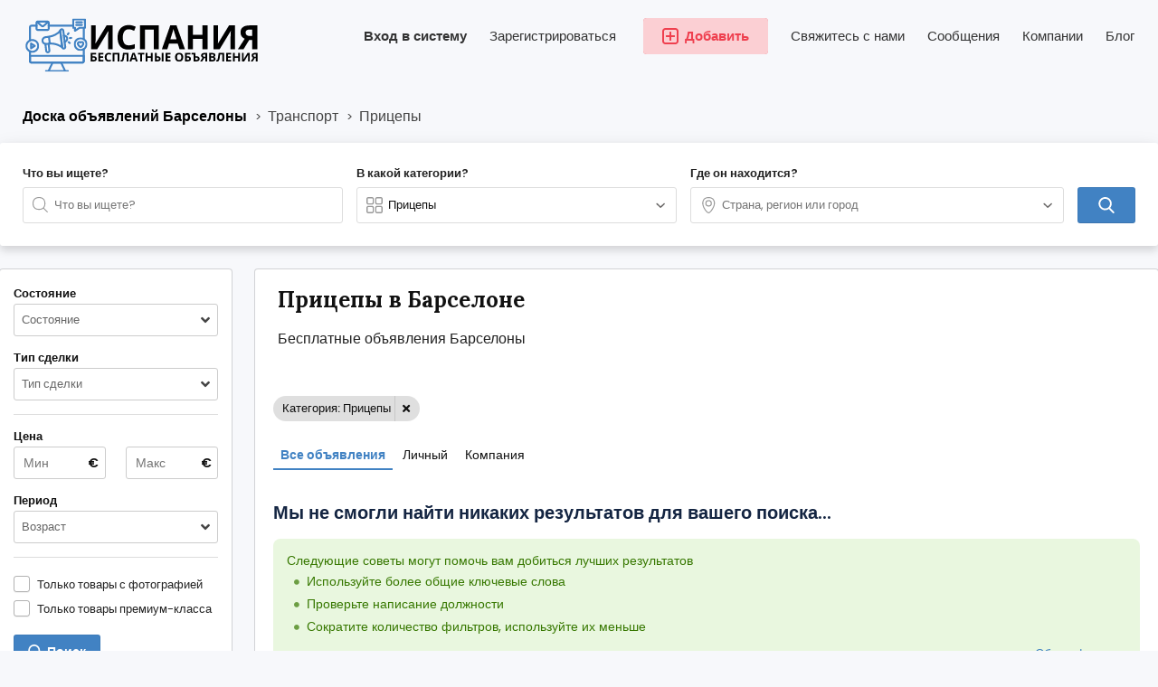

--- FILE ---
content_type: text/html; charset=UTF-8
request_url: https://barselona.org/ru/transport/pricepy
body_size: 20961
content:
<!DOCTYPE html PUBLIC "-//W3C//DTD XHTML 1.0 Transitional//EN" "http://www.w3.org/TR/xhtml1/DTD/xhtml1-transitional.dtd">
<html xmlns="http://www.w3.org/1999/xhtml" dir="ltr" lang="ru-RU">
<head>
  <meta http-equiv="Content-type" content="text/html; charset=utf-8" />
<title>Прицепы - Объявления в Испании — Работа, Недвижимость, Услуги, Транспорт | Barselona.org</title>
<meta name="title" content="Прицепы - Объявления в Испании — Работа, Недвижимость, Услуги, Транспорт | Barselona.org" />
<meta name="description" content="Прицепы в Испании ✔️ Купить, продать, предложить товары и услуги ☝ Проверенные лица 📌 Бесплатная доска объявлений Barselona" /><meta http-equiv="Pragma" content="no-cache">
<meta http-equiv="Cache-Control" content="no-cache" />
<meta http-equiv="Expires" content="Mon, 01 Jul 1970 00:00:00 GMT" />
<meta name="robots" content="noindex, nofollow" /><meta name="googlebot" content="noindex, nofollow" /><meta name="viewport" content="width=device-width, initial-scale=1.0, maximum-scale=1.0" />
<!--<meta name="theme-color" content="#8bc72a">-->

<link rel="shortcut icon" type="image/x-icon" href="https://barselona.org/oc-content/themes/delta/images/favicons/favicon.png" />
<link rel="icon" href="https://barselona.org/oc-content/themes/delta/images/favicons/favicon.png" sizes="16x16" type="image/png" />
<link rel="icon" href="https://barselona.org/oc-content/themes/delta/images/favicons/favicon.png" sizes="32x32" type="image/png" />


<style>
  .mbCl,footer .cl .lnk:hover,a.toggle-pass:hover,#search-sort .user-type a.active,#search-sort .user-type a:hover,header .right a:hover, header .right a.publish:hover, body a, body a:hover, .banner-theme#banner-theme.is-demo .myad {color:#4182c3;}
  .mbCl2 {color:#ef404f;}
  .mbCl3,header .right a.actv,header .right a.actv svg, .filter .wrap .box h2.split {color:#ffcd42;}
  .mbBg,a.mo-button,.swiper-pagination-bullets-dynamic .swiper-pagination-bullet-active-main,.pace .pace-progress,body #show-loan i, .im-body #uniform-undefined.frm-category,.frm-answer .frm-area .frm-buttons button,.paginate ul li span,#listing .data .connect-after a:hover,.paginate ul li a:hover,.blg-btn.blg-btn-primary,.bpr-prof .bpr-btn, .post-edit .price-wrap .selection a.active {background:#4182c3!important;color:#fff!important;}
  .mbBg2, .im-button-green, .main-data > .thumbs li.active, .main-data > .thumbs li:hover {background:#ef404f!important;color:#fff!important;}
  .mbBg3,#mmenu a .circle,.user-top-menu > .umenu li.active a,#photos .qq-upload-button, .tabbernav li.tabberactive a,.frm-title-right a.frm-new-topic,.im-user-account-count, .simple-prod .switch-bars:not([data-count="1"]) .bar:hover:after {background:#ffcd42!important;color:#fff!important;}
  .mbBgAf:after {background:#4182c3!important;}
  .mbBgActive.active {background:#4182c3!important;}
  .mbBg2Active.active {background:#ef404f!important;}
  .mbBg3Active.active {background:#ffcd42!important;}
   {background-color:#4182c3!important;}
  .mbBr,header .right a.publish:hover, #search-sort .list-grid a.active > div > span, .banner-theme#banner-theme.is-demo .myad {border-color:#4182c3!important;}
  .mbBr2, header .right a.publish:hover > span, #home-pub a.publish:hover > span, #search-pub .subscribe:hover > span {border-color:#ef404f!important;}
  .mbBr3,.user-top-menu > .umenu li.active a {border-color:#ffcd42!important;}
  #atr-search .atr-input-box input[type="checkbox"]:checked + label:before, #atr-search .atr-input-box input[type="radio"]:checked + label:before,#atr-form .atr-input-box input[type="checkbox"]:checked + label:before, #atr-form .atr-input-box input[type="radio"]:checked + label:before,.bpr-box-check input[type="checkbox"]:checked + label:before, #gdpr-check.styled .input-box-check input[type="checkbox"]:checked + label:before, .pol-input-box input[type="checkbox"]:checked + label:before, .pol-values:not(.pol-nm-star) .pol-input-box input[type="radio"]:checked + label:before {border-color:#4182c3!important;background-color:#4182c3!important;}
  #search-sort .user-type a.active, #search-sort .user-type a:hover {border-bottom-color:#4182c3!important;}
  .mbBr2Top {border-top-color:#ef404f!important;}
  .mbBr3Top, body #fi_user_new_list {border-top-color:#ffcd42!important;}
</style>

<script>
  var mbCl = '.mbCl,footer .cl .lnk:hover,a.toggle-pass:hover,#search-sort .user-type a.active,#search-sort .user-type a:hover,header .right a:hover, header .right a.publish:hover, body a, body a:hover, .banner-theme#banner-theme.is-demo .myad';
  var mbCl2 = '.mbCl2';
  var mbCl3 = '.mbCl3,header .right a.actv,header .right a.actv svg, .filter .wrap .box h2.split';
  var mbBg = '.mbBg,a.mo-button,.swiper-pagination-bullets-dynamic .swiper-pagination-bullet-active-main,.pace .pace-progress,body #show-loan i, .im-body #uniform-undefined.frm-category,.frm-answer .frm-area .frm-buttons button,.paginate ul li span,#listing .data .connect-after a:hover,.paginate ul li a:hover,.blg-btn.blg-btn-primary,.bpr-prof .bpr-btn, .post-edit .price-wrap .selection a.active';
  var mbBg2 = '.mbBg2, .im-button-green, .main-data > .thumbs li.active, .main-data > .thumbs li:hover';
  var mbBg3 = '.mbBg3,#mmenu a .circle,.user-top-menu > .umenu li.active a,#photos .qq-upload-button, .tabbernav li.tabberactive a,.frm-title-right a.frm-new-topic,.im-user-account-count, .simple-prod .switch-bars:not([data-count="1"]) .bar:hover:after';
  var mbBgAf= '.mbBgAf:after';
  var mbBgAc= '.mbBgActive.active';
  var mbBg2Ac= '.mbBg2Active.active';
  var mbBg3Ac= '.mbBg3Active.active';
  var mbBr= '.mbBr,header .right a.publish:hover, #search-sort .list-grid a.active > div > span, .banner-theme#banner-theme.is-demo .myad';
  var mbBr2= '';
  var mbBr3= '';
  var mbBrBg= '#atr-search .atr-input-box input[type="checkbox"]:checked + label:before, #atr-search .atr-input-box input[type="radio"]:checked + label:before,#atr-form .atr-input-box input[type="checkbox"]:checked + label:before, #atr-form .atr-input-box input[type="radio"]:checked + label:before,.bpr-box-check input[type="checkbox"]:checked + label:before, #gdpr-check.styled .input-box-check input[type="checkbox"]:checked + label:before, .pol-input-box input[type="checkbox"]:checked + label:before, .pol-values:not(.pol-nm-star) .pol-input-box input[type="radio"]:checked + label:before';
  var mbBrBt= '#search-sort .user-type a.active, #search-sort .user-type a:hover';
  var mbBr2Top= '.mbBr2Top';
  var mbBr3Top= '.mbBr3Top, body #fi_user_new_list';
</script>
<script type="text/javascript">
  var delCurrentLocale = 'Russian';
  var fileDefaultText = 'Файл не выбран';
  var fileBtnText     = 'Выберите файл';
  var baseDir = "https://barselona.org/";
  var baseSearchUrl = 'https://barselona.org/ru/search';
  var baseAjaxUrl = 'https://barselona.org/?ajaxRequest=1';
  var baseAdminDir = 'https://barselona.org/oc-admin/index.php';
  var currentLocation = 'search';
  var currentSection = '';
  var adminLogged = '0';
  var delLazy = '0';
  var delMasonry = '0';
  var imgPreviewRatio= 1.429;
  var searchRewrite = '/search';
  var ajaxSearch = '1';
  var ajaxForms = '1';
  var locationPick = '0';
  var delTitleNc = 'Родительская категория не может быть выбрана';
  var jqueryVersion = '1';
  var isRtl = false;
</script>
<link rel="preconnect" href="https://fonts.gstatic.com">
<link href="https://fonts.googleapis.com/css2?family=Lora:wght@700&family=Poppins:wght@300;400;500;600&display=swap" rel="stylesheet">
<script>var imRqName="Your Name: This field is required, enter your name please.";var imDsName="Your Name: Name is too short, enter at least 3 characters.";var imRqEmail="Your Email: This field is required, enter your email please.";var imDsEmail="Your Email: Address your have entered is not in valid format.";var imRqTitle="Title: Please enter title of this converstation.";var imDsTitle="Title: Title is too short, enter at least 2 characters.";var imRqMessage="Message: This field is required, please enter your message.";var imDsMessage="Message: Enter at least 2 characters.";</script><link href="https://barselona.org/oc-content/plugins/realestate_attributes/css/style.css" rel="stylesheet" type="text/css" /><link rel="alternate" href="https://barselona.org/en/transport/pricepy" hreflang="en"/>
<link rel="alternate" href="https://barselona.org/ru/transport/pricepy" hreflang="ru"/>
<link href="https://barselona.org/oc-content/plugins/business_profile/css/user.css?v=20260129070703" rel="stylesheet" type="text/css" />
<link href="https://barselona.org/oc-content/plugins/business_profile/css/tipped.css" rel="stylesheet" type="text/css" />
<link href="https://barselona.org/oc-content/plugins/instant_messenger/css/user.css?v=20260129070703" rel="stylesheet" type="text/css" />
<link href="https://barselona.org/oc-content/plugins/blog/css/user.css?v=20260129070703" rel="stylesheet" type="text/css" />
<link href="//cdnjs.cloudflare.com/ajax/libs/lightgallery/1.6.11/css/lightgallery.min.css" rel="stylesheet" type="text/css" />
<link href="https://barselona.org/oc-content/themes/delta/css/style.css?v=20260129070703" rel="stylesheet" type="text/css" />
<link href="https://barselona.org/oc-content/themes/delta/css/responsive.css?v=20260129070703" rel="stylesheet" type="text/css" />
<link href="https://cdnjs.cloudflare.com/ajax/libs/font-awesome/5.12.1/css/all.min.css" rel="stylesheet" type="text/css" />
<link href="https://barselona.org/oc-content/themes/delta/css/jquery-ui.min.css" rel="stylesheet" type="text/css" />
<script type="text/javascript" src="https://barselona.org/oc-includes/osclass/assets/js/jquery.min.js"></script>
<script type="text/javascript" src="https://barselona.org/oc-content/plugins/business_profile/js/user.js?v=20260129070703"></script>
<script type="text/javascript" src="https://barselona.org/oc-content/plugins/business_profile/js/tipped.js"></script>
<script type="text/javascript" src="https://barselona.org/oc-includes/osclass/assets/js/jquery.validate.min.js"></script>
<script type="text/javascript" src="https://cdnjs.cloudflare.com/ajax/libs/lightgallery/1.6.11/js/lightgallery-all.min.js"></script>
<script type="text/javascript" src="https://barselona.org/oc-content/plugins/blog/js/user.js?v=20260129070703"></script>
<script type="text/javascript" src="https://barselona.org/oc-content/plugins/watchlist/js/watchlist.js"></script>
<script type="text/javascript" src="https://barselona.org/oc-includes/osclass/assets/js/date.js"></script>
<script type="text/javascript" src="https://barselona.org/oc-includes/osclass/assets/js/jquery-ui.min.js"></script>
<script type="text/javascript" src="https://barselona.org/oc-content/themes/delta/js/global.js?v=20260129070703"></script>
<!-- Watchlist js --><script type="text/javascript">var watchlist_url = "https://barselona.org/index.php?page=ajax&action=custom&ajaxfile=watchlist/ajax_watchlist.php";</script><!-- Watchlist js end -->    <meta name="robots" content="index, follow" />
  <meta name="googlebot" content="index, follow" />
  </head>

<body id="body-search" class="">

<header>
  <div class="inside">
    <div class="relative2" style="border-bottom:0px black solid;">
      <div class="left">
        <div class="logo">
          <a href="https://barselona.org/"><img src="https://barselona.org/oc-content/themes/delta/images/logo_ru_RU.svg" alt="Объявления в Испании — Работа, Недвижимость, Услуги, Транспорт | Barselona.org"/></a>
        </div>
      </div>
      <div class="right isDesktop isTablet">

        <a class="blog" href="https://barselona.org/ru/blog/">Блог</a>
      
              <a class="company" href="https://barselona.org/ru/companies">Компании</a>
      
      
            
              <a href="https://barselona.org/ru/im-threads">
          <span>Сообщения</span>
        
                  
        </a>
            
              
      <a href="https://barselona.org/ru/contact">Свяжитесь с нами</a>


        <a class="publish btn mbBg2 isDesktop isTablet" href="https://barselona.org/ru/item/new">
          <span class="mbCl2">
            <svg version="1.1" widt="18px" height="18px" fill="#ef404f" xmlns="http://www.w3.org/2000/svg" xmlns:xlink="http://www.w3.org/1999/xlink" x="0px" y="0px" viewBox="0 0 328.911 328.911" style="enable-background:new 0 0 328.911 328.911;" xml:space="preserve"> <g> <g> <path d="M310.199,18.71C297.735,6.242,282.65,0.007,264.951,0.007H63.954c-17.703,0-32.79,6.235-45.253,18.704 C6.235,31.177,0,46.261,0,63.96v200.991c0,17.515,6.232,32.552,18.701,45.11c12.467,12.566,27.553,18.843,45.253,18.843h201.004 c17.699,0,32.777-6.276,45.248-18.843c12.47-12.559,18.705-27.596,18.705-45.11V63.96 C328.911,46.261,322.666,31.177,310.199,18.71z M292.362,264.96c0,7.614-2.673,14.089-8.001,19.414 c-5.324,5.332-11.799,7.994-19.41,7.994H63.954c-7.614,0-14.082-2.662-19.414-7.994c-5.33-5.325-7.992-11.8-7.992-19.414V63.965 c0-7.613,2.662-14.086,7.992-19.414c5.327-5.327,11.8-7.994,19.414-7.994h201.004c7.61,0,14.086,2.663,19.41,7.994 c5.325,5.328,7.994,11.801,7.994,19.414V264.96z"/> <path d="M246.683,146.189H182.73V82.236c0-2.667-0.855-4.854-2.573-6.567c-1.704-1.714-3.895-2.568-6.564-2.568h-18.271 c-2.667,0-4.854,0.854-6.567,2.568c-1.714,1.713-2.568,3.903-2.568,6.567v63.954H82.233c-2.664,0-4.857,0.855-6.567,2.568 c-1.711,1.713-2.568,3.903-2.568,6.567v18.271c0,2.666,0.854,4.855,2.568,6.563c1.712,1.708,3.903,2.57,6.567,2.57h63.954v63.953 c0,2.666,0.854,4.855,2.568,6.563c1.713,1.711,3.903,2.566,6.567,2.566h18.271c2.67,0,4.86-0.855,6.564-2.566 c1.718-1.708,2.573-3.897,2.573-6.563V182.73h63.953c2.662,0,4.853-0.862,6.563-2.57c1.712-1.708,2.563-3.897,2.563-6.563v-18.271 c0-2.664-0.852-4.857-2.563-6.567C251.536,147.048,249.345,146.189,246.683,146.189z"/> </g> </g> </svg>
            <span>Добавить</span>
          </span>
        </a>
        
                  <a class="register" href="https://barselona.org/ru/user/register">Зарегистрироваться</a>
          <a class="login" href="https://barselona.org/ru/user/login">Вход в систему</a>
              </div>
    </div>
  </div>
</header>


<section class="content loc-search sec-default">


<div class="flash-box">
  <div class="flash-wrap">
      </div>
</div>



  <div id="bread">
    <div class="inside">
      <div class="wrap">
                
        <div class="bread-text"><ul class="breadcrumb" itemscope itemtype="http://schema.org/BreadcrumbList"><meta itemprop="name" content="Breadcrumb"/>
<li itemscope itemprop="itemListElement" itemtype="http://schema.org/ListItem" class="first-child" ><a href="https://barselona.org/" itemprop="item"><span itemprop="name">Доска объявлений Барселоны</span></a><meta itemprop="position" content="1" /></li>

<li itemscope itemprop="itemListElement" itemtype="http://schema.org/ListItem" > > <a href="https://barselona.org/ru/transport" itemprop="item"><span itemprop="name">Транспорт</span></a><meta itemprop="position" content="2" /></li>

<li itemscope itemprop="itemListElement" itemtype="http://schema.org/ListItem" class="last-child" > > <span itemprop="name">Прицепы </span><meta itemprop="position" content="3" /></li>
</ul>
</div>
        
                
      </div>
    </div>
  </div>

  <div id="home-search" style='padding:0px;'>
    <div class="inside">

      <div class="box">
        <div class="wrap">
          <form action="https://barselona.org/index.php" method="GET" class="nocsrf" id="home-form" >
            <input type="hidden" name="page" value="search" />
            <input type="hidden" name="sCategory" id="sCategory" value="pricepy"/>
            <input type="hidden" name="sCountry" id="sCountry" value=""/>
            <input type="hidden" name="sRegion" id="sRegion" value=""/>
            <input type="hidden" name="sCity" id="sCity" value=""/>

            <div class="col c1">
              <strong>Что вы ищете?</strong>

              <div id="query-picker" class="query-picker">
                <svg viewBox="0 0 32 32" color="#999" height="18px" width="18px"><defs><path id="mbIconSearch" d="M12.618 23.318c-6.9 0-10.7-3.8-10.7-10.7 0-6.9 3.8-10.7 10.7-10.7 6.9 0 10.7 3.8 10.7 10.7 0 3.458-.923 6.134-2.745 7.955-1.821 1.822-4.497 2.745-7.955 2.745zm17.491 5.726l-7.677-7.678c1.854-2.155 2.804-5.087 2.804-8.748C25.236 4.6 20.636 0 12.618 0S0 4.6 0 12.618c0 8.019 4.6 12.618 12.618 12.618 3.485 0 6.317-.85 8.44-2.531l7.696 7.695 1.355-1.356z"></path></defs><use fill="currentColor" xlink:href="#mbIconSearch" fill-rule="evenodd"></use></svg>
                <input type="text" name="sPattern" class="pattern" placeholder="Что вы ищете?" value="" autocomplete="off"/>

                <div class="shower-wrap">
                  <div class="shower"></div>
                </div>

                <div class="loader"></div>
              </div>
            </div>


            <div class="col c2">
              <strong>В какой категории?</strong>
              
              
              <div id="category-picker" class="cat-picker">
                <div class="mini-box">
                  <svg class="svg-left" fill="#999" width="18px" height="18px" version="1.1" xmlns="http://www.w3.org/2000/svg" xmlns:xlink="http://www.w3.org/1999/xlink" x="0px" y="0px" viewBox="0 0 512 512" style="enable-background:new 0 0 512 512;" xml:space="preserve"> <g> <g> <path d="M176.792,0H59.208C26.561,0,0,26.561,0,59.208v117.584C0,209.439,26.561,236,59.208,236h117.584 C209.439,236,236,209.439,236,176.792V59.208C236,26.561,209.439,0,176.792,0z M196,176.792c0,10.591-8.617,19.208-19.208,19.208 H59.208C48.617,196,40,187.383,40,176.792V59.208C40,48.617,48.617,40,59.208,40h117.584C187.383,40,196,48.617,196,59.208 V176.792z"/> </g> </g> <g> <g> <path d="M452,0H336c-33.084,0-60,26.916-60,60v116c0,33.084,26.916,60,60,60h116c33.084,0,60-26.916,60-60V60 C512,26.916,485.084,0,452,0z M472,176c0,11.028-8.972,20-20,20H336c-11.028,0-20-8.972-20-20V60c0-11.028,8.972-20,20-20h116 c11.028,0,20,8.972,20,20V176z"/> </g> </g> <g> <g> <path d="M176.792,276H59.208C26.561,276,0,302.561,0,335.208v117.584C0,485.439,26.561,512,59.208,512h117.584 C209.439,512,236,485.439,236,452.792V335.208C236,302.561,209.439,276,176.792,276z M196,452.792 c0,10.591-8.617,19.208-19.208,19.208H59.208C48.617,472,40,463.383,40,452.792V335.208C40,324.617,48.617,316,59.208,316h117.584 c10.591,0,19.208,8.617,19.208,19.208V452.792z"/> </g> </g> <g> <g> <path d="M452,276H336c-33.084,0-60,26.916-60,60v116c0,33.084,26.916,60,60,60h116c33.084,0,60-26.916,60-60V336 C512,302.916,485.084,276,452,276z M472,452c0,11.028-8.972,20-20,20H336c-11.028,0-20-8.972-20-20V336c0-11.028,8.972-20,20-20 h116c11.028,0,20,8.972,20,20V452z"/> </g> </g> </svg>
                  <input type="text" class="term2 category" readonly placeholder="Все категории" value="Прицепы " autocomplete="off" />
                  <svg class="svg-right" viewBox="0 0 32 32" color="#696766" width="12px" height="12px"><defs><path id="mbIconAngle" d="M12.147 25.2c-.462 0-.926-.185-1.285-.556L.57 14.024A2.05 2.05 0 010 12.586c0-.543.206-1.061.571-1.436L10.864.553a1.765 1.765 0 012.62.06c.71.795.683 2.057-.055 2.817l-8.9 9.16 8.902 9.183c.738.76.761 2.024.052 2.815a1.78 1.78 0 01-1.336.612"></path></defs><use fill="currentColor" transform="matrix(0 -1 -1 0 29 24)" xlink:href="#mbIconAngle" fill-rule="evenodd"></use></svg>
                </div>
                
                <div class="shower-wrap">
                  <div class="shower" id="shower">
                  </div>
                </div>

                <div class="loader"></div>
              </div>
            </div>
            
            <div class="col cx isMobile">
              <a href="#" class="btn mbBg3 filter-button">
                <svg xmlns="http://www.w3.org/2000/svg" viewBox="0 0 448 512" width="20px" height="20px"><path fill="currentColor" d="M400 32H48C21.5 32 0 53.5 0 80v352c0 26.5 21.5 48 48 48h352c26.5 0 48-21.5 48-48V80c0-26.5-21.5-48-48-48zm16 400c0 8.8-7.2 16-16 16H48c-8.8 0-16-7.2-16-16V80c0-8.8 7.2-16 16-16h352c8.8 0 16 7.2 16 16v352zm-92-272H224v-40c0-13.2-10.8-24-24-24h-48c-13.2 0-24 10.8-24 24v40H92c-6.6 0-12 5.4-12 12v8c0 6.6 5.4 12 12 12h36v40c0 13.2 10.8 24 24 24h48c13.2 0 24-10.8 24-24v-40h100c6.6 0 12-5.4 12-12v-8c0-6.6-5.4-12-12-12zm-132 64h-32v-96h32v96zm148 96h-20v-40c0-13.2-10.8-24-24-24h-48c-13.2 0-24 10.8-24 24v40H108c-6.6 0-12 5.4-12 12v8c0 6.6 5.4 12 12 12h116v40c0 13.2 10.8 24 24 24h48c13.2 0 24-10.8 24-24v-40h20c6.6 0 12-5.4 12-12v-8c0-6.6-5.4-12-12-12zm-52 64h-32v-96h32v96z" class=""></path></svg>
                <span>Фильтры</span>
              </a>
            </div>
            
            <div class="col c3">
              <strong>Где он находится?</strong>

              <div id="location-picker" class="loc-picker ctr-one">
                <div class="mini-box">
                  <svg class="svg-left" viewBox="0 0 32 32" color="#999" width="18px" height="18px"><defs><path id="mbIconMarker" d="M13.457 0c7.918 0 12.457 4.541 12.457 12.457C25.915 19.928 17.53 32 13.457 32 9.168 32 1 20.317 1 12.457 1 4.541 5.541 0 13.457 0zm0 30c2.44 0 10.457-10.658 10.457-17.543C23.915 5.616 20.299 2 13.457 2 6.617 2 3 5.616 3 12.457 3 19.649 10.802 30 13.457 30zm0-13.309a4.38 4.38 0 01-4.375-4.375 4.38 4.38 0 014.375-4.376 4.38 4.38 0 014.375 4.376 4.38 4.38 0 01-4.375 4.375zm0-10.75a6.382 6.382 0 00-6.375 6.375 6.382 6.382 0 006.375 6.375 6.382 6.382 0 006.375-6.375 6.382 6.382 0 00-6.375-6.376"></path></defs><use fill="currentColor" xlink:href="#mbIconMarker" fill-rule="evenodd" transform="translate(3)"></use></svg>
                  <input type="text" class="term location" placeholder="Страна, регион или город" value="" autocomplete="off" />
                  <svg class="svg-right" viewBox="0 0 32 32" color="#696766" width="12px" height="12px"><defs><path id="mbIconAngle" d="M12.147 25.2c-.462 0-.926-.185-1.285-.556L.57 14.024A2.05 2.05 0 010 12.586c0-.543.206-1.061.571-1.436L10.864.553a1.765 1.765 0 012.62.06c.71.795.683 2.057-.055 2.817l-8.9 9.16 8.902 9.183c.738.76.761 2.024.052 2.815a1.78 1.78 0 01-1.336.612"></path></defs><use fill="currentColor" transform="matrix(0 -1 -1 0 29 24)" xlink:href="#mbIconAngle" fill-rule="evenodd"></use></svg>
                </div>
                
                <div class="shower-wrap">
                  <div class="shower" id="shower">
                    <div class="option region init" data-country="ES" data-region="6336902" data-city="15232624" data-code="city15232624" title="Galicia" id="15232624"><strong>A Agra</strong></div><div class="option region init" data-country="ES" data-region="6336902" data-city="6130340" data-code="city6130340" title="Galicia" id="6130340"><strong>A Allonca</strong></div><div class="option region init" data-country="ES" data-region="6336902" data-city="6120007" data-code="city6120007" title="Galicia" id="6120007"><strong>A Ameixenda</strong></div><div class="option region init" data-country="ES" data-region="6336902" data-city="14919594" data-code="city14919594" title="Galicia" id="14919594"><strong>A Arrotea</strong></div><div class="option region init" data-country="ES" data-region="6336902" data-city="14962689" data-code="city14962689" title="Galicia" id="14962689"><strong>A Arrufana</strong></div><div class="option region init" data-country="ES" data-region="6336902" data-city="9424354" data-code="city9424354" title="Galicia" id="9424354"><strong>A Baiuca</strong></div><div class="option region init" data-country="ES" data-region="6336902" data-city="6119982" data-code="city6119982" title="Galicia" id="6119982"><strong>A Baña</strong></div><div class="option region init" data-country="ES" data-region="6336902" data-city="6119970" data-code="city6119970" title="Galicia" id="6119970"><strong>A Barqueira</strong></div><div class="option region init" data-country="ES" data-region="6336902" data-city="6119968" data-code="city6119968" title="Galicia" id="6119968"><strong>A Barra</strong></div><div class="option region init" data-country="ES" data-region="6336902" data-city="6119948" data-code="city6119948" title="Galicia" id="6119948"><strong>A Bola</strong></div><div class="option region init" data-country="ES" data-region="6336902" data-city="6127602" data-code="city6127602" title="Galicia" id="6127602"><strong>A Broza</strong></div><div class="option region init" data-country="ES" data-region="6336902" data-city="6232526" data-code="city6232526" title="Galicia" id="6232526"><strong>A Cabana</strong></div><div class="option region init" data-country="ES" data-region="6114710" data-city="14153424" data-code="city14153424" title="Asturias" id="14153424"><strong>A Cabana</strong></div><div class="option region init" data-country="ES" data-region="6336902" data-city="14072363" data-code="city14072363" title="Galicia" id="14072363"><strong>A cal</strong></div><div class="option region init" data-country="ES" data-region="6336902" data-city="6126995" data-code="city6126995" title="Galicia" id="6126995"><strong>A Calle</strong></div><div class="option region init" data-country="ES" data-region="6336902" data-city="15157048" data-code="city15157048" title="Galicia" id="15157048"><strong>A Camba</strong></div><div class="option region init" data-country="ES" data-region="6336902" data-city="9544462" data-code="city9544462" title="Galicia" id="9544462"><strong>A Campiña</strong></div><div class="option region init" data-country="ES" data-region="6336902" data-city="6119893" data-code="city6119893" title="Galicia" id="6119893"><strong>A Canda</strong></div><div class="option region init" data-country="ES" data-region="6336902" data-city="6119890" data-code="city6119890" title="Galicia" id="6119890"><strong>A Cañiza</strong></div><div class="option region init" data-country="ES" data-region="6336902" data-city="14919625" data-code="city14919625" title="Galicia" id="14919625"><strong>A Caridade</strong></div><div class="option region init" data-country="ES" data-region="6336902" data-city="14903054" data-code="city14903054" title="Galicia" id="14903054"><strong>A Casanova</strong></div><div class="option region init" data-country="ES" data-region="6336902" data-city="6124968" data-code="city6124968" title="Galicia" id="6124968"><strong>A Cidade</strong></div><div class="option region init" data-country="ES" data-region="6336902" data-city="6119841" data-code="city6119841" title="Galicia" id="6119841"><strong>A Coruña</strong></div><div class="option region init" data-country="ES" data-region="6336902" data-city="6119819" data-code="city6119819" title="Galicia" id="6119819"><strong>A Costa</strong></div><div class="option region init" data-country="ES" data-region="6336902" data-city="14919593" data-code="city14919593" title="Galicia" id="14919593"><strong>A Cuqueira</strong></div><div class="option region init" data-country="ES" data-region="6336902" data-city="11224312" data-code="city11224312" title="Galicia" id="11224312"><strong>A Eira Pedriña</strong></div><div class="option region init" data-country="ES" data-region="6336902" data-city="14952877" data-code="city14952877" title="Galicia" id="14952877"><strong>A Esfarrapada</strong></div><div class="option region init" data-country="ES" data-region="6336902" data-city="6119746" data-code="city6119746" title="Galicia" id="6119746"><strong>A Estrada</strong></div><div class="option region init" data-country="ES" data-region="6336902" data-city="6122511" data-code="city6122511" title="Galicia" id="6122511"><strong>A Ferreirúa</strong></div><div class="option region init" data-country="ES" data-region="6336902" data-city="11224298" data-code="city11224298" title="Galicia" id="11224298"><strong>A Formiga</strong></div><div class="option region init" data-country="ES" data-region="6336902" data-city="14919650" data-code="city14919650" title="Galicia" id="14919650"><strong>A Frieira</strong></div><div class="option region init" data-country="ES" data-region="6336902" data-city="6121354" data-code="city6121354" title="Galicia" id="6121354"><strong>A Golada</strong></div><div class="option region init" data-country="ES" data-region="6336902" data-city="6119656" data-code="city6119656" title="Galicia" id="6119656"><strong>A Graña</strong></div><div class="option region init" data-country="ES" data-region="6336902" data-city="15188668" data-code="city15188668" title="Galicia" id="15188668"><strong>A Groba de Abaixo</strong></div><div class="option region init" data-country="ES" data-region="6336902" data-city="15188665" data-code="city15188665" title="Galicia" id="15188665"><strong>A Groba de Arriba</strong></div><div class="option region init" data-country="ES" data-region="6336902" data-city="9360225" data-code="city9360225" title="Galicia" id="9360225"><strong>A Guarda</strong></div><div class="option region init" data-country="ES" data-region="6336902" data-city="6119641" data-code="city6119641" title="Galicia" id="6119641"><strong>A Gudiña</strong></div><div class="option region init" data-country="ES" data-region="6336902" data-city="6119588" data-code="city6119588" title="Galicia" id="6119588"><strong>A Igrexa</strong></div><div class="option region init" data-country="ES" data-region="6336902" data-city="6120278" data-code="city6120278" title="Galicia" id="6120278"><strong>A Illa da Toxa</strong></div><div class="option region init" data-country="ES" data-region="6336902" data-city="6130740" data-code="city6130740" title="Galicia" id="6130740"><strong>A Lagoa</strong></div><div class="option region init" data-country="ES" data-region="6336902" data-city="6119549" data-code="city6119549" title="Galicia" id="6119549"><strong>A Lama</strong></div><div class="option region init" data-country="ES" data-region="6336902" data-city="14919631" data-code="city14919631" title="Galicia" id="14919631"><strong>A Lamela</strong></div><div class="option region init" data-country="ES" data-region="6336902" data-city="9545117" data-code="city9545117" title="Galicia" id="9545117"><strong>A Lanzada</strong></div><div class="option region init" data-country="ES" data-region="6336902" data-city="14903100" data-code="city14903100" title="Galicia" id="14903100"><strong>A Lavandeira</strong></div><div class="option region init" data-country="ES" data-region="6336902" data-city="11605037" data-code="city11605037" title="Galicia" id="11605037"><strong>A Lobagueira</strong></div><div class="option region init" data-country="ES" data-region="6336902" data-city="6117697" data-code="city6117697" title="Galicia" id="6117697"><strong>A Madalena</strong></div><div class="option region init" data-country="ES" data-region="6336902" data-city="6119482" data-code="city6119482" title="Galicia" id="6119482"><strong>A Mariña</strong></div><div class="option region init" data-country="ES" data-region="6336902" data-city="6119433" data-code="city6119433" title="Galicia" id="6119433"><strong>A Medorra</strong></div><div class="option region init" data-country="ES" data-region="6336902" data-city="6119428" data-code="city6119428" title="Galicia" id="6119428"><strong>A Merca</strong></div><div class="option region init" data-country="ES" data-region="6336902" data-city="6119424" data-code="city6119424" title="Galicia" id="6119424"><strong>A Mezquita</strong></div><div class="option service empty-pick default" data-country="" data-region="" data-city="" data-code="" id=""><em>... и еще 50 город, введите свое имя город для уточнения результатов</em></div>                  </div>
                </div>

                <div class="loader"></div>
              </div>
            </div>

            <div class="col c4">
              <strong>&nbsp;</strong>
              <button type="submit" class="btn mbBg">
                <svg fill="#fff" width="18px" height="18px" version="1.1" xmlns="http://www.w3.org/2000/svg" xmlns:xlink="http://www.w3.org/1999/xlink" x="0px" y="0px" viewBox="0 0 56.966 56.966" style="enable-background:new 0 0 56.966 56.966;" xml:space="preserve"> <path d="M55.146,51.887L41.588,37.786c3.486-4.144,5.396-9.358,5.396-14.786c0-12.682-10.318-23-23-23s-23,10.318-23,23 s10.318,23,23,23c4.761,0,9.298-1.436,13.177-4.162l13.661,14.208c0.571,0.593,1.339,0.92,2.162,0.92 c0.779,0,1.518-0.297,2.079-0.837C56.255,54.982,56.293,53.08,55.146,51.887z M23.984,6c9.374,0,17,7.626,17,17s-7.626,17-17,17 s-17-7.626-17-17S14.61,6,23.984,6z"/> </svg>
                <span class="isMobile">Поиск</span>
              </button>
            </div>

          </form>
        </div>
      </div>
    </div>
  </div>
  

  <div class="xmodal category" style="display:none;">
    <div class="xclose"><svg height="329pt" viewBox="0 0 329.26933 329" width="329pt" xmlns="http://www.w3.org/2000/svg"><path d="m194.800781 164.769531 128.210938-128.214843c8.34375-8.339844 8.34375-21.824219 0-30.164063-8.339844-8.339844-21.824219-8.339844-30.164063 0l-128.214844 128.214844-128.210937-128.214844c-8.34375-8.339844-21.824219-8.339844-30.164063 0-8.34375 8.339844-8.34375 21.824219 0 30.164063l128.210938 128.214843-128.210938 128.214844c-8.34375 8.339844-8.34375 21.824219 0 30.164063 4.15625 4.160156 9.621094 6.25 15.082032 6.25 5.460937 0 10.921875-2.089844 15.082031-6.25l128.210937-128.214844 128.214844 128.214844c4.160156 4.160156 9.621094 6.25 15.082032 6.25 5.460937 0 10.921874-2.089844 15.082031-6.25 8.34375-8.339844 8.34375-21.824219 0-30.164063zm0 0"/></svg></div>
    
    <div id="cat-box" class="xcontent">
      <div class="side">
        <div class="wrap">
                                     
            <a href="https://barselona.org/ru/rabota-i-biznes" class="cat1 active" data-id="101">
              <h3>Работа и бизнес</h3>
              <span style="background:#F44336;"></span>
            </a>
                           
            <a href="https://barselona.org/ru/transport" class="cat1" data-id="2">
              <h3>Транспорт</h3>
              <span style="background:#00BCD4;"></span>
            </a>
                           
            <a href="https://barselona.org/ru/nedvizhimost" class="cat1" data-id="4">
              <h3>Недвижимость</h3>
              <span style="background:#FDE74C;"></span>
            </a>
                           
            <a href="https://barselona.org/ru/stroitelstvo-remonty" class="cat1" data-id="110">
              <h3>Строительство, ремонты</h3>
              <span style="background:#F44336;"></span>
            </a>
                           
            <a href="https://barselona.org/ru/jelektronika" class="cat1" data-id="19">
              <h3>Электроника</h3>
              <span style="background:#F44336;"></span>
            </a>
                           
            <a href="https://barselona.org/ru/odezhda-i-obuv" class="cat1" data-id="119">
              <h3>Одежда и обувь</h3>
              <span style="background:#F44336;"></span>
            </a>
                           
            <a href="https://barselona.org/ru/dlja-doma-i-sada" class="cat1" data-id="121">
              <h3>Для дома и сада</h3>
              <span style="background:#F44336;"></span>
            </a>
                           
            <a href="https://barselona.org/ru/detskie-tovary" class="cat1" data-id="20">
              <h3>Детские товары</h3>
              <span style="background:#F44336;"></span>
            </a>
                           
            <a href="https://barselona.org/ru/hobbi-i-uvlechenija" class="cat1" data-id="122">
              <h3>Хобби и увлечения</h3>
              <span style="background:#F44336;"></span>
            </a>
                           
            <a href="https://barselona.org/ru/zhivotnye" class="cat1" data-id="9">
              <h3>Животные</h3>
              <span style="background:#F44336;"></span>
            </a>
                           
            <a href="https://barselona.org/ru/proizvodstvo1" class="cat1" data-id="120">
              <h3>Производство</h3>
              <span style="background:#F44336;"></span>
            </a>
                           
            <a href="https://barselona.org/ru/raznoe" class="cat1" data-id="6">
              <h3>Разное</h3>
              <span style="background:#D32F2F;"></span>
            </a>
                  </div>
        
                <a href="https://barselona.org/ru/search" class="allcat">Поиск во всех категориях</a>
      </div>
      
      <div class="box">
                             
          <a href="https://barselona.org/ru/rabota-i-biznes" class="cat1" data-id="101" data-color="#F44336">
            <div>
                              <img src="https://barselona.org/oc-content/themes/delta/images/small_cat/101.png" />
                          </div>

            <h3>Работа и бизнес</h3>
          </a>
          
          <div class="sub-box">
                                        <div class="link"><a href="https://barselona.org/ru/rabota-i-biznes/rabota" class="cat2" data-id="8">Работа</a></div>
                                        <div class="link"><a href="https://barselona.org/ru/rabota-i-biznes/ishhu-rabotu" class="cat2" data-id="102">Ищу работу</a></div>
                                        <div class="link"><a href="https://barselona.org/ru/rabota-i-biznes/kursy-i-obrazovanie" class="cat2" data-id="3">Курсы и образование</a></div>
                                        <div class="link"><a href="https://barselona.org/ru/rabota-i-biznes/biznes-kontakty" class="cat2" data-id="104">Бизнес контакты</a></div>
                                        <div class="link"><a href="https://barselona.org/ru/rabota-i-biznes/uslugi-perevodchika" class="cat2" data-id="61">Услуги переводчика</a></div>
                                        <div class="link"><a href="https://barselona.org/ru/rabota-i-biznes/uslugi-redaktora" class="cat2" data-id="168">Услуги редактора</a></div>
                                        <div class="link"><a href="https://barselona.org/ru/rabota-i-biznes/juridicheskie-uslugi" class="cat2" data-id="105">Юридические услуги</a></div>
                                        <div class="link"><a href="https://barselona.org/ru/rabota-i-biznes/finansovye-uslugi" class="cat2" data-id="106">Финансовые услуги</a></div>
                                        <div class="link"><a href="https://barselona.org/ru/rabota-i-biznes/oformlenie-dokumentov" class="cat2" data-id="100">Оформление документов</a></div>
                                        <div class="link"><a href="https://barselona.org/ru/rabota-i-biznes/uslugi-dlja-biznesa" class="cat2" data-id="108">Услуги для бизнеса</a></div>
                      </div>
                     
          <a href="https://barselona.org/ru/transport" class="cat1" data-id="2" data-color="#00BCD4">
            <div>
                              <img src="https://barselona.org/oc-content/themes/delta/images/small_cat/2.png" />
                          </div>

            <h3>Транспорт</h3>
          </a>
          
          <div class="sub-box">
                                        <div class="link"><a href="https://barselona.org/ru/transport/avtomobili" class="cat2" data-id="31">Автомобили</a></div>
                                        <div class="link"><a href="https://barselona.org/ru/transport/avtozapchasti" class="cat2" data-id="32">Автозапчасти</a></div>
                                        <div class="link"><a href="https://barselona.org/ru/transport/motocikly" class="cat2" data-id="33">Мотоциклы</a></div>
                                        <div class="link"><a href="https://barselona.org/ru/transport/arenda-jaht" class="cat2" data-id="34">Аренда яхт</a></div>
                                        <div class="link"><a href="https://barselona.org/ru/transport/arenda-lodok" class="cat2" data-id="160">Аренда лодок</a></div>
                                        <div class="link"><a href="https://barselona.org/ru/transport/pricepy" class="cat2" data-id="35">Прицепы </a></div>
                                        <div class="link"><a href="https://barselona.org/ru/transport/doma-na-kolesah" class="cat2" data-id="161">Дома на колесах</a></div>
                                        <div class="link"><a href="https://barselona.org/ru/transport/gruzoviki-kommercheskaja-tehnika" class="cat2" data-id="36">Грузовики - Коммерческая техника</a></div>
                                        <div class="link"><a href="https://barselona.org/ru/transport/perevozka1" class="cat2" data-id="59">Перевозка</a></div>
                                        <div class="link"><a href="https://barselona.org/ru/transport/hranenie" class="cat2" data-id="162">Хранение</a></div>
                                        <div class="link"><a href="https://barselona.org/ru/transport/zapchasti" class="cat2" data-id="55">Запчасти</a></div>
                                        <div class="link"><a href="https://barselona.org/ru/transport/arenda-transporta" class="cat2" data-id="123">Аренда транспорта</a></div>
                                        <div class="link"><a href="https://barselona.org/ru/transport/remont-avtomobilej" class="cat2" data-id="169">Ремонт автомобилей</a></div>
                      </div>
                     
          <a href="https://barselona.org/ru/nedvizhimost" class="cat1" data-id="4" data-color="#FDE74C">
            <div>
                              <img src="https://barselona.org/oc-content/themes/delta/images/small_cat/4.png" />
                          </div>

            <h3>Недвижимость</h3>
          </a>
          
          <div class="sub-box">
                                        <div class="link"><a href="https://barselona.org/ru/nedvizhimost/kvartiry-na-prodazhu" class="cat2" data-id="43">Квартиры на продажу</a></div>
                                        <div class="link"><a href="https://barselona.org/ru/nedvizhimost/doma-na-prodazhu" class="cat2" data-id="163">Дома на продажу</a></div>
                                        <div class="link"><a href="https://barselona.org/ru/nedvizhimost/kvartiry-v-arendu" class="cat2" data-id="44">Квартиры в аренду</a></div>
                                        <div class="link"><a href="https://barselona.org/ru/nedvizhimost/doma-v-arendu" class="cat2" data-id="164">Дома в аренду</a></div>
                                        <div class="link"><a href="https://barselona.org/ru/nedvizhimost/arenda-komnat" class="cat2" data-id="45">Аренда комнат</a></div>
                                        <div class="link"><a href="https://barselona.org/ru/nedvizhimost/stojanki" class="cat2" data-id="48">Стоянки</a></div>
                                        <div class="link"><a href="https://barselona.org/ru/nedvizhimost/zemlja" class="cat2" data-id="49">Земля</a></div>
                                        <div class="link"><a href="https://barselona.org/ru/nedvizhimost/ofisy-kommercheskaja-nedvizhimost" class="cat2" data-id="50">Офисы - Коммерческая недвижимость</a></div>
                                        <div class="link"><a href="https://barselona.org/ru/nedvizhimost/magaziny-v-arendu-ili-na-prodazhu" class="cat2" data-id="51">Магазины в аренду или на продажу</a></div>
                                        <div class="link"><a href="https://barselona.org/ru/nedvizhimost/rieltory-i-sdelki-s-nedvizhimostju" class="cat2" data-id="99">Риелторы и сделки с недвижимостью</a></div>
                      </div>
                     
          <a href="https://barselona.org/ru/stroitelstvo-remonty" class="cat1" data-id="110" data-color="#F44336">
            <div>
                              <img src="https://barselona.org/oc-content/themes/delta/images/small_cat/110.png" />
                          </div>

            <h3>Строительство, ремонты</h3>
          </a>
          
          <div class="sub-box">
                                        <div class="link"><a href="https://barselona.org/ru/stroitelstvo-remonty/stroitelnye-materialy" class="cat2" data-id="111">Строительные материалы</a></div>
                                        <div class="link"><a href="https://barselona.org/ru/stroitelstvo-remonty/stroitelstvo" class="cat2" data-id="112">Строительство</a></div>
                                        <div class="link"><a href="https://barselona.org/ru/stroitelstvo-remonty/remont" class="cat2" data-id="60">Ремонт</a></div>
                                        <div class="link"><a href="https://barselona.org/ru/stroitelstvo-remonty/uslugi-santehnika" class="cat2" data-id="165">Услуги сантехника</a></div>
                                        <div class="link"><a href="https://barselona.org/ru/stroitelstvo-remonty/prokat-stroitelnoj-tehniki" class="cat2" data-id="113">Прокат строительной техники</a></div>
                                        <div class="link"><a href="https://barselona.org/ru/stroitelstvo-remonty/instrumenty-dlja-remonta-i-strojki" class="cat2" data-id="114">Инструменты для ремонта и стройки</a></div>
                                        <div class="link"><a href="https://barselona.org/ru/stroitelstvo-remonty/ustanovka-i-obsluzhivanie-kondicionerov" class="cat2" data-id="115">Установка и обслуживание кондиционеров</a></div>
                                        <div class="link"><a href="https://barselona.org/ru/stroitelstvo-remonty/ustanovka-gazovogo-oborudovanija" class="cat2" data-id="166">Установка газового оборудования</a></div>
                                        <div class="link"><a href="https://barselona.org/ru/stroitelstvo-remonty/sajding" class="cat2" data-id="116">Сайдинг</a></div>
                                        <div class="link"><a href="https://barselona.org/ru/stroitelstvo-remonty/proektirovanie" class="cat2" data-id="117">Проектирование</a></div>
                      </div>
                     
          <a href="https://barselona.org/ru/jelektronika" class="cat1" data-id="19" data-color="#F44336">
            <div>
                              <img src="https://barselona.org/oc-content/themes/delta/images/small_cat/19.png" />
                          </div>

            <h3>Электроника</h3>
          </a>
          
          <div class="sub-box">
                                        <div class="link"><a href="https://barselona.org/ru/jelektronika/kompjutery" class="cat2" data-id="54">Компьютеры</a></div>
                                        <div class="link"><a href="https://barselona.org/ru/jelektronika/kompjutery-komplektujushhie" class="cat2" data-id="17">Компьютеры - Комплектующие</a></div>
                                        <div class="link"><a href="https://barselona.org/ru/jelektronika/mobilnye-telefony-aksessuary" class="cat2" data-id="15">Мобильные телефоны - Аксессуары</a></div>
                                        <div class="link"><a href="https://barselona.org/ru/jelektronika/kamery-aksessuary" class="cat2" data-id="13">Камеры - Аксессуары</a></div>
                                        <div class="link"><a href="https://barselona.org/ru/jelektronika/audio-i-video" class="cat2" data-id="124">Аудио и видео</a></div>
                                        <div class="link"><a href="https://barselona.org/ru/jelektronika/foto" class="cat2" data-id="125">Фото</a></div>
                                        <div class="link"><a href="https://barselona.org/ru/jelektronika/remont-tehniki" class="cat2" data-id="126">Ремонт техники</a></div>
                      </div>
                     
          <a href="https://barselona.org/ru/odezhda-i-obuv" class="cat1" data-id="119" data-color="#F44336">
            <div>
                              <img src="https://barselona.org/oc-content/themes/delta/images/small_cat/119.png" />
                          </div>

            <h3>Одежда и обувь</h3>
          </a>
          
          <div class="sub-box">
                                        <div class="link"><a href="https://barselona.org/ru/odezhda-i-obuv/zhenskaja-odezhda" class="cat2" data-id="135">Женская одежда</a></div>
                                        <div class="link"><a href="https://barselona.org/ru/odezhda-i-obuv/muzhskaja-odezhda" class="cat2" data-id="134">Мужская одежда</a></div>
                                        <div class="link"><a href="https://barselona.org/ru/odezhda-i-obuv/detskja-odezhda" class="cat2" data-id="133">Детскя одежда</a></div>
                                        <div class="link"><a href="https://barselona.org/ru/odezhda-i-obuv/obuv" class="cat2" data-id="132">Обувь</a></div>
                                        <div class="link"><a href="https://barselona.org/ru/odezhda-i-obuv/aksessuary-remni-ochki-sumki" class="cat2" data-id="131">Аксессуары - ремни, очки, сумки</a></div>
                                        <div class="link"><a href="https://barselona.org/ru/odezhda-i-obuv/juvelirnye-ukrashenija" class="cat2" data-id="130">Ювелирные украшения</a></div>
                                        <div class="link"><a href="https://barselona.org/ru/odezhda-i-obuv/specodezhda" class="cat2" data-id="129">Спецодежда</a></div>
                                        <div class="link"><a href="https://barselona.org/ru/odezhda-i-obuv/remont-i-poshiv-odezhdy" class="cat2" data-id="128">Ремонт и пошив одежды</a></div>
                      </div>
                     
          <a href="https://barselona.org/ru/dlja-doma-i-sada" class="cat1" data-id="121" data-color="#F44336">
            <div>
                              <img src="https://barselona.org/oc-content/themes/delta/images/small_cat/121.png" />
                          </div>

            <h3>Для дома и сада</h3>
          </a>
          
          <div class="sub-box">
                                        <div class="link"><a href="https://barselona.org/ru/dlja-doma-i-sada/ustanovka-kondicionerov" class="cat2" data-id="157">Установка кондиционеров</a></div>
                                        <div class="link"><a href="https://barselona.org/ru/dlja-doma-i-sada/mebel" class="cat2" data-id="143">Мебель</a></div>
                                        <div class="link"><a href="https://barselona.org/ru/dlja-doma-i-sada/domashnie-rostenija" class="cat2" data-id="140">Домашние ростения</a></div>
                                        <div class="link"><a href="https://barselona.org/ru/dlja-doma-i-sada/podarki-i-suveniry" class="cat2" data-id="141">Подарки и сувениры</a></div>
                                        <div class="link"><a href="https://barselona.org/ru/dlja-doma-i-sada/zdorove-i-krasota" class="cat2" data-id="142">Здоровье и красота</a></div>
                                        <div class="link"><a href="https://barselona.org/ru/dlja-doma-i-sada/pomoshh-po-domu" class="cat2" data-id="58">Помощь по дому</a></div>
                                        <div class="link"><a href="https://barselona.org/ru/dlja-doma-i-sada/uborka-pomeshhenij" class="cat2" data-id="98">Уборка помещений</a></div>
                                        <div class="link"><a href="https://barselona.org/ru/dlja-doma-i-sada/kartiny-i-antikvariat" class="cat2" data-id="139">Картины и антиквариат</a></div>
                                        <div class="link"><a href="https://barselona.org/ru/dlja-doma-i-sada/poteri-i-nahodki" class="cat2" data-id="68">Потери и Находки</a></div>
                      </div>
                     
          <a href="https://barselona.org/ru/detskie-tovary" class="cat1" data-id="20" data-color="#F44336">
            <div>
                              <img src="https://barselona.org/oc-content/themes/delta/images/small_cat/20.png" />
                          </div>

            <h3>Детские товары</h3>
          </a>
          
          <div class="sub-box">
                                        <div class="link"><a href="https://barselona.org/ru/detskie-tovary/igrushki-igry-hobbi" class="cat2" data-id="28">Игрушки - Игры - Хобби</a></div>
                                        <div class="link"><a href="https://barselona.org/ru/detskie-tovary/odezhda" class="cat2" data-id="16">Одежда</a></div>
                                        <div class="link"><a href="https://barselona.org/ru/detskie-tovary/sidelki-njanki" class="cat2" data-id="52">Сиделки - Няньки</a></div>
                                        <div class="link"><a href="https://barselona.org/ru/detskie-tovary/kursy-dlja-detej" class="cat2" data-id="150">Курсы для детей</a></div>
                                        <div class="link"><a href="https://barselona.org/ru/detskie-tovary/detskaja-mebel" class="cat2" data-id="149">Детская мебель</a></div>
                                        <div class="link"><a href="https://barselona.org/ru/detskie-tovary/detskie-sidenja" class="cat2" data-id="148">Детские сиденья</a></div>
                                        <div class="link"><a href="https://barselona.org/ru/detskie-tovary/sobytija-dlja-detej" class="cat2" data-id="147">События для детей</a></div>
                      </div>
                     
          <a href="https://barselona.org/ru/hobbi-i-uvlechenija" class="cat1" data-id="122" data-color="#F44336">
            <div>
                              <img src="https://barselona.org/oc-content/themes/delta/images/small_cat/122.png" />
                          </div>

            <h3>Хобби и увлечения</h3>
          </a>
          
          <div class="sub-box">
                                        <div class="link"><a href="https://barselona.org/ru/hobbi-i-uvlechenija/znakomstva" class="cat2" data-id="7">Знакомства</a></div>
                                        <div class="link"><a href="https://barselona.org/ru/hobbi-i-uvlechenija/obshhestvennaja-dejatelnost" class="cat2" data-id="64">Общественная деятельность</a></div>
                                        <div class="link"><a href="https://barselona.org/ru/hobbi-i-uvlechenija/gadanija-goroskopy" class="cat2" data-id="57">Гадания - Гороскопы</a></div>
                                        <div class="link"><a href="https://barselona.org/ru/hobbi-i-uvlechenija/muzykanty-artisty-gruppy" class="cat2" data-id="66">Музыканты - Артисты - Группы</a></div>
                                        <div class="link"><a href="https://barselona.org/ru/hobbi-i-uvlechenija/karpul" class="cat2" data-id="63">Карпул</a></div>
                                        <div class="link"><a href="https://barselona.org/ru/hobbi-i-uvlechenija/sobytija" class="cat2" data-id="65">События</a></div>
                                        <div class="link"><a href="https://barselona.org/ru/hobbi-i-uvlechenija/knigi" class="cat2" data-id="144">Книги</a></div>
                                        <div class="link"><a href="https://barselona.org/ru/hobbi-i-uvlechenija/zdorove-fitnes" class="cat2" data-id="56">Здоровье - Фитнес</a></div>
                      </div>
                     
          <a href="https://barselona.org/ru/zhivotnye" class="cat1" data-id="9" data-color="#F44336">
            <div>
                              <img src="https://barselona.org/oc-content/themes/delta/images/small_cat/9.png" />
                          </div>

            <h3>Животные</h3>
          </a>
          
          <div class="sub-box">
                                        <div class="link"><a href="https://barselona.org/ru/zhivotnye/sobaki-i-shhenki" class="cat2" data-id="156">Собаки и щенки</a></div>
                                        <div class="link"><a href="https://barselona.org/ru/zhivotnye/koty-i-kotjata" class="cat2" data-id="155">Коты и котята</a></div>
                                        <div class="link"><a href="https://barselona.org/ru/zhivotnye/pticy-i-popugai" class="cat2" data-id="154">Птицы и попугаи</a></div>
                                        <div class="link"><a href="https://barselona.org/ru/zhivotnye/rybki" class="cat2" data-id="153">Рыбки</a></div>
                                        <div class="link"><a href="https://barselona.org/ru/zhivotnye/jekzoticheskie-zhivotnye" class="cat2" data-id="152">Экзотические животные</a></div>
                                        <div class="link"><a href="https://barselona.org/ru/zhivotnye/uslugi-veterinara" class="cat2" data-id="151">Услуги ветеринара</a></div>
                                        <div class="link"><a href="https://barselona.org/ru/zhivotnye/uslugi-dlja-domashnih-zhivotnyh" class="cat2" data-id="170">Услуги для домашних животных</a></div>
                      </div>
                     
          <a href="https://barselona.org/ru/proizvodstvo1" class="cat1" data-id="120" data-color="#F44336">
            <div>
                              <img src="https://barselona.org/oc-content/themes/delta/images/small_cat/120.png" />
                          </div>

            <h3>Производство</h3>
          </a>
          
          <div class="sub-box">
                                        <div class="link"><a href="https://barselona.org/ru/proizvodstvo1/oborudovanie" class="cat2" data-id="138">Оборудование</a></div>
                                        <div class="link"><a href="https://barselona.org/ru/proizvodstvo1/biznes-kontakty1" class="cat2" data-id="137">Бизнес контакты</a></div>
                                        <div class="link"><a href="https://barselona.org/ru/proizvodstvo1/transportirovka" class="cat2" data-id="136">Транспортировка</a></div>
                      </div>
                     
          <a href="https://barselona.org/ru/raznoe" class="cat1" data-id="6" data-color="#D32F2F">
            <div>
                              <img src="https://barselona.org/oc-content/themes/delta/images/small_cat/6.png" />
                          </div>

            <h3>Разное</h3>
          </a>
          
          <div class="sub-box">
                                        <div class="link"><a href="https://barselona.org/ru/raznoe/volontery" class="cat2" data-id="67">Волонтеры</a></div>
                                        <div class="link"><a href="https://barselona.org/ru/raznoe/kastingi-proslushivanija" class="cat2" data-id="53">Кастинги - Прослушивания</a></div>
                                        <div class="link"><a href="https://barselona.org/ru/raznoe/uslugi" class="cat2" data-id="5">Услуги</a></div>
                                        <div class="link"><a href="https://barselona.org/ru/raznoe/prodazha" class="cat2" data-id="1">Продажа</a></div>
                      </div>
              </div>
    </div>
  </div>
	
    <div class="inside box123">







  <!-- SUBCATEGORIES -->
  
</div>


<div class="content">
  <div class="inside search">

    <div id="filter" class="filter">
      <div class="wrap">

        <form action="https://barselona.org/index.php" method="get" class="search-side-form nocsrf" id="search-form">
          <input type="hidden" name="page" value="search" />
          <input type="hidden" name="ajaxRun" value="" />
          <input type="hidden" name="sOrder" value="dt_pub_date" />
          <input type="hidden" name="iOrderType" value="desc" />
          <input type="hidden" name="sCompany" class="sCompany" id="sCompany" value="" />
          <input type="hidden" name="sCountry" id="sCountry" value=""/>
          <input type="hidden" name="sRegion" id="sRegion" value=""/>
          <input type="hidden" name="sCity" id="sCity" value=""/>
          <input type="hidden" name="iPage" id="iPage" value=""/>
          <input type="hidden" name="sShowAs" id="sShowAs" value=""/>
          <input type="hidden" name="showMore" id="showMore" value=""/>
          <input type="hidden" name="locUpdate"/>
          <input type="hidden" name="sCategory" value="35"/>
          <input type="hidden" name="userId" value=""/>

          <div class="block">
            <div class="search-wrap">
 
              <!-- PATTERN AND LOCATION -->
              <div class="box isMobile">
                <h2 class="f1">Поиск</h2>
                <h2 class="f2 isMobile">Расширенные фильтры</h2>

                <div class="row">
                  <label class="isMobile">Ключевое слово</label>

                  <div class="input-box">
                    <input type="text" name="sPattern" placeholder="Что вы ищете?" value="" autocomplete="off"/>
                  </div>
                </div>


                <div class="row">
                  <label for="term2" class="isMobile"><span>Местонахождение</span></label>

                  <div id="location-picker" class="loc-picker picker-v2 ctr-one">

                    <div class="mini-box">
                      <input type="text" id="term2" class="term2" placeholder="Город/регион" value="" autocomplete="off" readonly/>
                      <i class="fa fa-angle-down"></i>
                    </div>

                    <div class="shower-wrap">
                      <div class="shower" id="shower">
                        <div class="loc-tab region-tab has-filter"><div class="filter"><input type="text" class="region-filter" placeholder="Фильтровать регионы..."/></div><div class="elem region " data-country="ES" data-region="5593109" data-city="">Andalusia <i class="fa fa-angle-right"></i></div><div class="elem region " data-country="ES" data-region="6336899" data-city="">Aragon <i class="fa fa-angle-right"></i></div><div class="elem region " data-country="ES" data-region="6114710" data-city="">Asturias <i class="fa fa-angle-right"></i></div><div class="elem region " data-country="ES" data-region="5521383" data-city="">Balearic Islands <i class="fa fa-angle-right"></i></div><div class="elem region " data-country="ES" data-region="6336903" data-city="">Basque Country <i class="fa fa-angle-right"></i></div><div class="elem region " data-country="ES" data-region="5593110" data-city="">Canary Islands <i class="fa fa-angle-right"></i></div><div class="elem region " data-country="ES" data-region="6336898" data-city="">Cantabria <i class="fa fa-angle-right"></i></div><div class="elem region " data-country="ES" data-region="6336900" data-city="">Castille and León <i class="fa fa-angle-right"></i></div><div class="elem region " data-country="ES" data-region="5593111" data-city="">Castille-La Mancha <i class="fa fa-angle-right"></i></div><div class="elem region " data-country="ES" data-region="6336901" data-city="">Catalonia <i class="fa fa-angle-right"></i></div><div class="elem region " data-country="ES" data-region="5519582" data-city="">Ceuta <i class="fa fa-angle-right"></i></div><div class="elem region " data-country="ES" data-region="5593112" data-city="">Extremadura <i class="fa fa-angle-right"></i></div><div class="elem region " data-country="ES" data-region="6336902" data-city="">Galicia <i class="fa fa-angle-right"></i></div><div class="elem region " data-country="ES" data-region="6336897" data-city="">La Rioja <i class="fa fa-angle-right"></i></div><div class="elem region " data-country="ES" data-region="6117732" data-city="">Madrid <i class="fa fa-angle-right"></i></div><div class="elem region " data-country="ES" data-region="9362988" data-city="">Melilla <i class="fa fa-angle-right"></i></div><div class="elem region " data-country="ES" data-region="5513413" data-city="">Murcia <i class="fa fa-angle-right"></i></div><div class="elem region " data-country="ES" data-region="6115609" data-city="">Navarre <i class="fa fa-angle-right"></i></div><div class="elem region " data-country="ES" data-region="5593113" data-city="">Valencia <i class="fa fa-angle-right"></i></div></div><div class="loc-tab city-tab has-filter"><div class="filter"><input type="text" class="city-filter" placeholder="Фильтровать города..."/></div></div>                        <a href="#" class="btn btn-primary mbBg loc-confirm isMobile"><i class="far fa-check-square"></i> Отправить</a>

                        <div class="button-wrap isTablet isDesktop">
                          <a href="#" class="btn btn-primary mbBg loc-confirm">Хорошо</a>
                        </div>
                      </div>
                    </div>

                    <div class="loader"></div>
                  </div>
                </div>


                <div class="row isMobile">
                  <label for="term3"><span>Категория</span></label>

                  <div id="category-picker" class="cat-picker picker-v2">
                    <div class="mini-box">
                      <input type="text" class="term3" id="term3" placeholder="Категория"  autocomplete="off" value="Прицепы " readonly/>
                      <i class="fa fa-angle-down"></i>
                    </div>

                    <div class="shower-wrap">
                      <div class="shower" id="shower">
                        <div class="cat-tab root  " data-parent="" data-level="1"><div class="cat-in" style=""><div class="elem category  has" data-category="101" style=""><div class="img" style="color:#F44336;"><img src="https://barselona.org/oc-content/themes/delta/images/small_cat/101.png" /></div> <strong><span>Работа и бизнес</span></strong></div><div class="elem category active has" data-category="2" style=""><div class="img" style="color:#00BCD4;"><img src="https://barselona.org/oc-content/themes/delta/images/small_cat/2.png" /></div> <strong><span>Транспорт</span></strong></div><div class="elem category  has" data-category="4" style=""><div class="img" style="color:#FDE74C;"><img src="https://barselona.org/oc-content/themes/delta/images/small_cat/4.png" /></div> <strong><span>Недвижимость</span></strong></div><div class="elem category  has" data-category="110" style=""><div class="img" style="color:#F44336;"><img src="https://barselona.org/oc-content/themes/delta/images/small_cat/110.png" /></div> <strong><span>Строительство, ремонты</span></strong></div><div class="elem category  has" data-category="19" style=""><div class="img" style="color:#F44336;"><img src="https://barselona.org/oc-content/themes/delta/images/small_cat/19.png" /></div> <strong><span>Электроника</span></strong></div><div class="elem category  has" data-category="119" style=""><div class="img" style="color:#F44336;"><img src="https://barselona.org/oc-content/themes/delta/images/small_cat/119.png" /></div> <strong><span>Одежда и обувь</span></strong></div><div class="elem category  has" data-category="121" style=""><div class="img" style="color:#F44336;"><img src="https://barselona.org/oc-content/themes/delta/images/small_cat/121.png" /></div> <strong><span>Для дома и сада</span></strong></div><div class="elem category  has" data-category="20" style=""><div class="img" style="color:#F44336;"><img src="https://barselona.org/oc-content/themes/delta/images/small_cat/20.png" /></div> <strong><span>Детские товары</span></strong></div><div class="elem category  has" data-category="122" style=""><div class="img" style="color:#F44336;"><img src="https://barselona.org/oc-content/themes/delta/images/small_cat/122.png" /></div> <strong><span>Хобби и увлечения</span></strong></div><div class="elem category  has" data-category="9" style=""><div class="img" style="color:#F44336;"><img src="https://barselona.org/oc-content/themes/delta/images/small_cat/9.png" /></div> <strong><span>Животные</span></strong></div><div class="elem category  has" data-category="120" style=""><div class="img" style="color:#F44336;"><img src="https://barselona.org/oc-content/themes/delta/images/small_cat/120.png" /></div> <strong><span>Производство</span></strong></div><div class="elem category  has" data-category="6" style=""><div class="img" style="color:#D32F2F;"><img src="https://barselona.org/oc-content/themes/delta/images/small_cat/6.png" /></div> <strong><span>Разное</span></strong></div></div></div><div class="wrapper" data-columns="1"><div class="cat-tab sub " data-parent="101" data-level="2"><div class="cat-in" style=""><div class="elem category  has" data-category="8" style="">Работа<i class="fa fa-angle-right"></i></div><div class="elem category  blank" data-category="102" style="">Ищу работу<i class="fa fa-angle-right"></i></div><div class="elem category  has" data-category="3" style="">Курсы и образование<i class="fa fa-angle-right"></i></div><div class="elem category  blank" data-category="104" style="">Бизнес контакты<i class="fa fa-angle-right"></i></div><div class="elem category  blank" data-category="61" style="">Услуги переводчика<i class="fa fa-angle-right"></i></div><div class="elem category  blank" data-category="168" style="">Услуги редактора<i class="fa fa-angle-right"></i></div><div class="elem category  blank" data-category="105" style="">Юридические услуги<i class="fa fa-angle-right"></i></div><div class="elem category  blank" data-category="106" style="">Финансовые услуги<i class="fa fa-angle-right"></i></div><div class="elem category  blank" data-category="100" style="">Оформление документов<i class="fa fa-angle-right"></i></div><div class="elem category  blank" data-category="108" style="">Услуги для бизнеса<i class="fa fa-angle-right"></i></div></div></div><div class="cat-tab sub " data-parent="8" data-level="3"><div class="cat-in" style=""><div class="elem category  blank" data-category="75" style="">Бухгалтерский учет - Финансы<i class="fa fa-angle-right"></i></div><div class="elem category  blank" data-category="76" style="">Реклама - PR<i class="fa fa-angle-right"></i></div><div class="elem category  blank" data-category="77" style="">Развлечения<i class="fa fa-angle-right"></i></div><div class="elem category  blank" data-category="78" style="">Администрация<i class="fa fa-angle-right"></i></div><div class="elem category  blank" data-category="158" style="">Работы по домашним делам<i class="fa fa-angle-right"></i></div><div class="elem category  blank" data-category="79" style="">Обслуживание клиентов<i class="fa fa-angle-right"></i></div><div class="elem category  blank" data-category="80" style="">Образование - Тренинги<i class="fa fa-angle-right"></i></div><div class="elem category  blank" data-category="81" style="">Архитектура - Проектирование<i class="fa fa-angle-right"></i></div><div class="elem category  blank" data-category="82" style="">Здоровье<i class="fa fa-angle-right"></i></div><div class="elem category  blank" data-category="83" style="">Найм<i class="fa fa-angle-right"></i></div><div class="elem category  blank" data-category="84" style="">Интернет<i class="fa fa-angle-right"></i></div><div class="elem category  blank" data-category="85" style="">Право<i class="fa fa-angle-right"></i></div><div class="elem category  blank" data-category="86" style="">Ручная работа<i class="fa fa-angle-right"></i></div><div class="elem category  blank" data-category="87" style="">Производство<i class="fa fa-angle-right"></i></div><div class="elem category  blank" data-category="88" style="">Маркетинг<i class="fa fa-angle-right"></i></div><div class="elem category  blank" data-category="89" style="">Бесплатно - Волонетеры<i class="fa fa-angle-right"></i></div><div class="elem category  blank" data-category="90" style="">Недвижимость<i class="fa fa-angle-right"></i></div><div class="elem category  blank" data-category="91" style="">Рестораны - Фудсервис<i class="fa fa-angle-right"></i></div><div class="elem category  blank" data-category="92" style="">Розница<i class="fa fa-angle-right"></i></div><div class="elem category  blank" data-category="93" style="">Продажи<i class="fa fa-angle-right"></i></div><div class="elem category  blank" data-category="94" style="">Технология<i class="fa fa-angle-right"></i></div><div class="elem category  blank" data-category="95" style="">Другая Работа<i class="fa fa-angle-right"></i></div></div></div><div class="cat-tab sub " data-parent="3" data-level="3"><div class="cat-in" style=""><div class="elem category  blank" data-category="41" style="">Репетиторы - Частные уроки<i class="fa fa-angle-right"></i></div><div class="elem category  blank" data-category="42" style="">Другие тренинги<i class="fa fa-angle-right"></i></div></div></div><div class="cat-tab sub active" data-parent="2" data-level="2"><div class="cat-in" style=""><div class="elem category  blank" data-category="31" style="">Автомобили<i class="fa fa-angle-right"></i></div><div class="elem category  blank" data-category="32" style="">Автозапчасти<i class="fa fa-angle-right"></i></div><div class="elem category  blank" data-category="33" style="">Мотоциклы<i class="fa fa-angle-right"></i></div><div class="elem category  blank" data-category="34" style="">Аренда яхт<i class="fa fa-angle-right"></i></div><div class="elem category  blank" data-category="160" style="">Аренда лодок<i class="fa fa-angle-right"></i></div><div class="elem category active blank" data-category="35" style="">Прицепы <i class="fa fa-angle-right"></i></div><div class="elem category  blank" data-category="161" style="">Дома на колесах<i class="fa fa-angle-right"></i></div><div class="elem category  blank" data-category="36" style="">Грузовики - Коммерческая техника<i class="fa fa-angle-right"></i></div><div class="elem category  blank" data-category="59" style="">Перевозка<i class="fa fa-angle-right"></i></div><div class="elem category  blank" data-category="162" style="">Хранение<i class="fa fa-angle-right"></i></div><div class="elem category  blank" data-category="55" style="">Запчасти<i class="fa fa-angle-right"></i></div><div class="elem category  blank" data-category="123" style="">Аренда транспорта<i class="fa fa-angle-right"></i></div><div class="elem category  blank" data-category="169" style="">Ремонт автомобилей<i class="fa fa-angle-right"></i></div></div></div><div class="cat-tab sub " data-parent="4" data-level="2"><div class="cat-in" style=""><div class="elem category  blank" data-category="43" style="">Квартиры на продажу<i class="fa fa-angle-right"></i></div><div class="elem category  blank" data-category="163" style="">Дома на продажу<i class="fa fa-angle-right"></i></div><div class="elem category  blank" data-category="44" style="">Квартиры в аренду<i class="fa fa-angle-right"></i></div><div class="elem category  blank" data-category="164" style="">Дома в аренду<i class="fa fa-angle-right"></i></div><div class="elem category  blank" data-category="45" style="">Аренда комнат<i class="fa fa-angle-right"></i></div><div class="elem category  blank" data-category="48" style="">Стоянки<i class="fa fa-angle-right"></i></div><div class="elem category  blank" data-category="49" style="">Земля<i class="fa fa-angle-right"></i></div><div class="elem category  blank" data-category="50" style="">Офисы - Коммерческая недвижимость<i class="fa fa-angle-right"></i></div><div class="elem category  blank" data-category="51" style="">Магазины в аренду или на продажу<i class="fa fa-angle-right"></i></div><div class="elem category  blank" data-category="99" style="">Риелторы и сделки с недвижимостью<i class="fa fa-angle-right"></i></div></div></div><div class="cat-tab sub " data-parent="110" data-level="2"><div class="cat-in" style=""><div class="elem category  blank" data-category="111" style="">Строительные материалы<i class="fa fa-angle-right"></i></div><div class="elem category  blank" data-category="112" style="">Строительство<i class="fa fa-angle-right"></i></div><div class="elem category  blank" data-category="60" style="">Ремонт<i class="fa fa-angle-right"></i></div><div class="elem category  blank" data-category="165" style="">Услуги сантехника<i class="fa fa-angle-right"></i></div><div class="elem category  blank" data-category="113" style="">Прокат строительной техники<i class="fa fa-angle-right"></i></div><div class="elem category  blank" data-category="114" style="">Инструменты для ремонта и стройки<i class="fa fa-angle-right"></i></div><div class="elem category  blank" data-category="115" style="">Установка и обслуживание кондиционеров<i class="fa fa-angle-right"></i></div><div class="elem category  blank" data-category="166" style="">Установка газового оборудования<i class="fa fa-angle-right"></i></div><div class="elem category  blank" data-category="116" style="">Сайдинг<i class="fa fa-angle-right"></i></div><div class="elem category  blank" data-category="117" style="">Проектирование<i class="fa fa-angle-right"></i></div></div></div><div class="cat-tab sub " data-parent="19" data-level="2"><div class="cat-in" style=""><div class="elem category  blank" data-category="54" style="">Компьютеры<i class="fa fa-angle-right"></i></div><div class="elem category  blank" data-category="17" style="">Компьютеры - Комплектующие<i class="fa fa-angle-right"></i></div><div class="elem category  blank" data-category="15" style="">Мобильные телефоны - Аксессуары<i class="fa fa-angle-right"></i></div><div class="elem category  blank" data-category="13" style="">Камеры - Аксессуары<i class="fa fa-angle-right"></i></div><div class="elem category  blank" data-category="124" style="">Аудио и видео<i class="fa fa-angle-right"></i></div><div class="elem category  blank" data-category="125" style="">Фото<i class="fa fa-angle-right"></i></div><div class="elem category  blank" data-category="126" style="">Ремонт техники<i class="fa fa-angle-right"></i></div></div></div><div class="cat-tab sub " data-parent="119" data-level="2"><div class="cat-in" style=""><div class="elem category  blank" data-category="135" style="">Женская одежда<i class="fa fa-angle-right"></i></div><div class="elem category  blank" data-category="134" style="">Мужская одежда<i class="fa fa-angle-right"></i></div><div class="elem category  blank" data-category="133" style="">Детскя одежда<i class="fa fa-angle-right"></i></div><div class="elem category  blank" data-category="132" style="">Обувь<i class="fa fa-angle-right"></i></div><div class="elem category  blank" data-category="131" style="">Аксессуары - ремни, очки, сумки<i class="fa fa-angle-right"></i></div><div class="elem category  blank" data-category="130" style="">Ювелирные украшения<i class="fa fa-angle-right"></i></div><div class="elem category  blank" data-category="129" style="">Спецодежда<i class="fa fa-angle-right"></i></div><div class="elem category  blank" data-category="128" style="">Ремонт и пошив одежды<i class="fa fa-angle-right"></i></div></div></div><div class="cat-tab sub " data-parent="121" data-level="2"><div class="cat-in" style=""><div class="elem category  blank" data-category="157" style="">Установка кондиционеров<i class="fa fa-angle-right"></i></div><div class="elem category  blank" data-category="143" style="">Мебель<i class="fa fa-angle-right"></i></div><div class="elem category  blank" data-category="140" style="">Домашние ростения<i class="fa fa-angle-right"></i></div><div class="elem category  blank" data-category="141" style="">Подарки и сувениры<i class="fa fa-angle-right"></i></div><div class="elem category  blank" data-category="142" style="">Здоровье и красота<i class="fa fa-angle-right"></i></div><div class="elem category  blank" data-category="58" style="">Помощь по дому<i class="fa fa-angle-right"></i></div><div class="elem category  blank" data-category="98" style="">Уборка помещений<i class="fa fa-angle-right"></i></div><div class="elem category  blank" data-category="139" style="">Картины и антиквариат<i class="fa fa-angle-right"></i></div><div class="elem category  blank" data-category="68" style="">Потери и Находки<i class="fa fa-angle-right"></i></div></div></div><div class="cat-tab sub " data-parent="20" data-level="2"><div class="cat-in" style=""><div class="elem category  blank" data-category="28" style="">Игрушки - Игры - Хобби<i class="fa fa-angle-right"></i></div><div class="elem category  blank" data-category="16" style="">Одежда<i class="fa fa-angle-right"></i></div><div class="elem category  blank" data-category="52" style="">Сиделки - Няньки<i class="fa fa-angle-right"></i></div><div class="elem category  blank" data-category="150" style="">Курсы для детей<i class="fa fa-angle-right"></i></div><div class="elem category  blank" data-category="149" style="">Детская мебель<i class="fa fa-angle-right"></i></div><div class="elem category  blank" data-category="148" style="">Детские сиденья<i class="fa fa-angle-right"></i></div><div class="elem category  blank" data-category="147" style="">События для детей<i class="fa fa-angle-right"></i></div></div></div><div class="cat-tab sub " data-parent="122" data-level="2"><div class="cat-in" style=""><div class="elem category  has" data-category="7" style="">Знакомства<i class="fa fa-angle-right"></i></div><div class="elem category  blank" data-category="64" style="">Общественная деятельность<i class="fa fa-angle-right"></i></div><div class="elem category  blank" data-category="57" style="">Гадания - Гороскопы<i class="fa fa-angle-right"></i></div><div class="elem category  blank" data-category="66" style="">Музыканты - Артисты - Группы<i class="fa fa-angle-right"></i></div><div class="elem category  blank" data-category="63" style="">Карпул<i class="fa fa-angle-right"></i></div><div class="elem category  blank" data-category="65" style="">События<i class="fa fa-angle-right"></i></div><div class="elem category  blank" data-category="144" style="">Книги<i class="fa fa-angle-right"></i></div><div class="elem category  blank" data-category="56" style="">Здоровье - Фитнес<i class="fa fa-angle-right"></i></div></div></div><div class="cat-tab sub " data-parent="7" data-level="3"><div class="cat-in" style=""><div class="elem category  blank" data-category="69" style="">Женщина ищет Мужчину<i class="fa fa-angle-right"></i></div><div class="elem category  blank" data-category="70" style="">Мужчина ищет Женщину<i class="fa fa-angle-right"></i></div><div class="elem category  blank" data-category="71" style="">Мужчина ищет Мужчину<i class="fa fa-angle-right"></i></div><div class="elem category  blank" data-category="72" style="">Женщина ищет Женщину<i class="fa fa-angle-right"></i></div><div class="elem category  blank" data-category="73" style="">Дружба<i class="fa fa-angle-right"></i></div><div class="elem category  blank" data-category="74" style="">Поиск людей<i class="fa fa-angle-right"></i></div></div></div><div class="cat-tab sub " data-parent="9" data-level="2"><div class="cat-in" style=""><div class="elem category  blank" data-category="156" style="">Собаки и щенки<i class="fa fa-angle-right"></i></div><div class="elem category  blank" data-category="155" style="">Коты и котята<i class="fa fa-angle-right"></i></div><div class="elem category  blank" data-category="154" style="">Птицы и попугаи<i class="fa fa-angle-right"></i></div><div class="elem category  blank" data-category="153" style="">Рыбки<i class="fa fa-angle-right"></i></div><div class="elem category  blank" data-category="152" style="">Экзотические животные<i class="fa fa-angle-right"></i></div><div class="elem category  blank" data-category="151" style="">Услуги ветеринара<i class="fa fa-angle-right"></i></div><div class="elem category  blank" data-category="170" style="">Услуги для домашних животных<i class="fa fa-angle-right"></i></div></div></div><div class="cat-tab sub " data-parent="120" data-level="2"><div class="cat-in" style=""><div class="elem category  blank" data-category="138" style="">Оборудование<i class="fa fa-angle-right"></i></div><div class="elem category  blank" data-category="137" style="">Бизнес контакты<i class="fa fa-angle-right"></i></div><div class="elem category  blank" data-category="136" style="">Транспортировка<i class="fa fa-angle-right"></i></div></div></div><div class="cat-tab sub " data-parent="6" data-level="2"><div class="cat-in" style=""><div class="elem category  blank" data-category="67" style="">Волонтеры<i class="fa fa-angle-right"></i></div><div class="elem category  blank" data-category="53" style="">Кастинги - Прослушивания<i class="fa fa-angle-right"></i></div><div class="elem category  blank" data-category="5" style="">Услуги<i class="fa fa-angle-right"></i></div><div class="elem category  has" data-category="1" style="">Продажа<i class="fa fa-angle-right"></i></div></div></div><div class="cat-tab sub " data-parent="1" data-level="3"><div class="cat-in" style=""><div class="elem category  blank" data-category="10" style="">Искусство - Коллекционирование<i class="fa fa-angle-right"></i></div><div class="elem category  blank" data-category="11" style="">Обмен<i class="fa fa-angle-right"></i></div><div class="elem category  blank" data-category="12" style="">Книги - Журналы<i class="fa fa-angle-right"></i></div><div class="elem category  blank" data-category="21" style="">Гаражная распродажа<i class="fa fa-angle-right"></i></div><div class="elem category  blank" data-category="22" style="">Красота и здоровье<i class="fa fa-angle-right"></i></div><div class="elem category  blank" data-category="23" style="">Дом - Мебель - Для дома и сада<i class="fa fa-angle-right"></i></div><div class="elem category  blank" data-category="24" style="">Ювелирные изделия - Часы<i class="fa fa-angle-right"></i></div><div class="elem category  blank" data-category="25" style="">Музыкальные инструменты<i class="fa fa-angle-right"></i></div><div class="elem category  blank" data-category="26" style="">Товары для спорта - велосипеды<i class="fa fa-angle-right"></i></div><div class="elem category  blank" data-category="27" style="">Билеты<i class="fa fa-angle-right"></i></div><div class="elem category  blank" data-category="29" style="">Видеоигры<i class="fa fa-angle-right"></i></div><div class="elem category  blank" data-category="30" style="">Что-то еще<i class="fa fa-angle-right"></i></div></div></div></div>                        <a href="#" class="btn btn-primary mbBg cat-confirm isMobile"><i class="far fa-check-square"></i> Отправить</a>

                        <div class="button-wrap isTablet isDesktop">
                          <a href="#" class="btn btn-primary mbBg cat-confirm"><i class="far fa-check-square"></i> Отправить</a>
                        </div>
                      </div>
                    </div>

                    <div class="loader"></div>
                  </div>
                </div>
              </div>

 
              <!-- CONDITION --> 
                              <div class="box cond">
                  <h2>Состояние</h2>

                  <div class="row">
                    <div class="simple-condition simple-select"><input type="hidden" name="sCondition" class="input-hidden" value=""/><span class="text round3 tr1"><span>Состояние</span> <i class="fa fa-angle-down"></i></span><div class="list"><div class="option info">Выберите состояние товара</div><div class="option bold selected" data-id="0">Все</span></div><div class="option " data-id="1">Новый</span></div><div class="option " data-id="2">Используется</span></div></div></div>                  </div>
                </div>
              
 
              <!-- TRANSACTION --> 
                              <div class="box tran">
                  <h2>Тип сделки</h2>

                  <div class="row">
                    <div class="simple-transaction simple-select"><input type="hidden" name="sTransaction" class="input-hidden" value=""/><span class="text round3 tr1"><span>Тип сделки</span> <i class="fa fa-angle-down"></i></span><div class="list"><div class="option info">Выберите тип транзакции</div><div class="option bold selected" data-id="0">Все</span></div><div class="option " data-id="1">Продать</span></div><div class="option " data-id="2">Купить</span></div><div class="option " data-id="3">Аренда</span></div><div class="option " data-id="4">Обмен</span></div></div></div>                  </div>
                </div>
              

              <!-- PRICE -->
                              <div class="box price-box">
                  <h2>Цена</h2>

                  <div class="row price">
                    <div class="input-box">
                      <input type="number" class="priceMin" name="sPriceMin" value="" size="6" maxlength="6" placeholder="Мин"/>
                      <span>€</span>
                    </div>

                    <div class="input-box">
                      <input type="number" class="priceMax" name="sPriceMax" value="" size="6" maxlength="6" placeholder="Макс"/>
                      <span>€</span>
                    </div>
                  </div>
                </div>
              
              <!-- PERIOD--> 
              <div class="box">
                <h2>Период</h2>

                <div class="row">
                  <div class="simple-period simple-select"><input type="hidden" name="sPeriod" class="input-hidden" value=""/><span class="text round3 tr1"><span>Возраст</span> <i class="fa fa-angle-down"></i></span><div class="list"><div class="option info">Выберите период</div><div class="option bold selected" data-id="0">Все</span></div><div class="option " data-id="1">Вчера</span></div><div class="option " data-id="7">Прошлая неделя</span></div><div class="option " data-id="31">Последний месяц</span></div></div></div>                </div>
              </div>



                              <fieldset class="img-check">
                  <div class="row checkboxes">
                    <div class="input-box-check">
                      <input type="checkbox" name="bPic" id="bPic" value="1"  />
                      <label for="bPic" class="with-pic-label">Только товары с фотографией</label>
                    </div>
                  </div>
                </fieldset>
              
              <fieldset class="prem-check">
                <div class="row checkboxes">
                  <div class="input-box-check">
                    <input type="checkbox" name="bPremium" id="bPremium" value="1"  />
                    <label for="bPremium" class="only-prem-label">Только товары премиум-класса</label>
                  </div>
                </div>
              </fieldset>


                            
              <button type="submit" class="btn mbBg init-search" id="search-button">
                <svg fill="#fff" width="16px" height="16px" version="1.1" xmlns="http://www.w3.org/2000/svg" xmlns:xlink="http://www.w3.org/1999/xlink" x="0px" y="0px" viewBox="0 0 56.966 56.966" style="enable-background:new 0 0 56.966 56.966;" xml:space="preserve"> <path d="M55.146,51.887L41.588,37.786c3.486-4.144,5.396-9.358,5.396-14.786c0-12.682-10.318-23-23-23s-23,10.318-23,23 s10.318,23,23,23c4.761,0,9.298-1.436,13.177-4.162l13.661,14.208c0.571,0.593,1.339,0.92,2.162,0.92 c0.779,0,1.518-0.297,2.079-0.837C56.255,54.982,56.293,53.08,55.146,51.887z M23.984,6c9.374,0,17,7.626,17,17s-7.626,17-17,17 s-17-7.626-17-17S14.61,6,23.984,6z"></path> </svg>
                <span>Поиск</span>
              </button>
            </div>
          </div>
        </form>
      </div>

      <div class="sbox cat">
        <h3>Рекомендации</h3>
        <div class="wrap">
<center>


<script async src="https://pagead2.googlesyndication.com/pagead/js/adsbygoogle.js?client=ca-pub-2741212536111087"
     crossorigin="anonymous"></script>
<!-- barselona.org sidebar 1 -->
<ins class="adsbygoogle"
     style="display:block"
     data-ad-client="ca-pub-2741212536111087"
     data-ad-slot="4607682009"
     data-ad-format="auto"
     data-full-width-responsive="true"></ins>
<script>
     (adsbygoogle = window.adsbygoogle || []).push({});
</script>

</center>
	  </div>
	</div>

                  
      
            
      
          </div>


    <div id="main" class="list">
      <div class="relative2">
        <div class="titles-top">
          <h1>
            Прицепы  в Барселоне</h1><h3>Бесплатные объявления Барселоны          </h3><br><br>
<br><p></p>        </div>
        
        <!-- REMOVE FILTER SECTION -->
        
                  <div class="filter-remove">
                                          
                <a href="https://barselona.org/ru/search" data-param="sCategory">Категория: Прицепы </a>
                                                    
                      </div>
        
        

        <!-- SEARCH FILTERS - SORT / COMPANY / VIEW -->
        <div id="search-sort" class="">
          <div class="user-type">
            <a class="all active" href="https://barselona.org/ru/transport/pricepy">Все объявления</a>
            <a class="personal" href="https://barselona.org/ru/search/category,pricepy/sCompany,0">Личный</a>
            <a class="company" href="https://barselona.org/ru/search/category,pricepy/sCompany,1">Компания</a>
          </div>

                  </div>
      </div>
      

      <div id="search-items">     
                  <div class="list-empty round3" >
            <span class="titles">Мы не смогли найти никаких результатов для вашего поиска...</span>

            <div class="tips">
              <div class="row">Следующие советы могут помочь вам добиться лучших результатов</div>
              <div class="row"><i class="fa fa-circle"></i>Используйте более общие ключевые слова</div>
              <div class="row"><i class="fa fa-circle"></i>Проверьте написание должности</div>
              <div class="row"><i class="fa fa-circle"></i>Сократите количество фильтров, используйте их меньше</div>
              <div class="row last"><a href="https://barselona.org/ru/search">Сброс фильтра</a></div>
            </div>
          </div>

                
        
        <div class="paginate"></div>
      </div>
    </div>
  </div>
</div>

</section>

<footer>
  <div class="inside">
    <div class="pub-box-line">
      <div class="pub-box">
        <div class="wrap">
          <div class="info">
            <h3>Платформа онлайн-объявлений № 1</h3>
            <div class="desc">Наша цель - дать возможность каждому человеку в стране самостоятельно общаться с покупателями и продавцами в Интернете. Мы заботимся о вас и о сделках, которые приближают вас к вашей мечте.</div>
          </div>

          <div class="button">
            <a href="https://barselona.org/ru/item/new">Добавить новое объявление</a>
          </div>
        </div>
      </div>
    </div>
    
    
          <div class="line1">
                
        
                  <div class="one">
            <span>Электронная почта:</span><strong><a href="/cdn-cgi/l/email-protection" class="__cf_email__" data-cfemail="b3c0c6c3c3dcc1c7f3d1d2c1c0d6dfdcddd29ddcc1d4">[email&#160;protected]</a></strong>
          </div>
           
<br>

      </div>
        
    <div class="line2">
      <div class="box b1">
        <h4>Модные категории</h4>
        
        
        <ul>
                                    <li><a href="https://barselona.org/ru/rabota-i-biznes">Работа и бизнес</a></li>
            
                                                <li><a href="https://barselona.org/ru/transport">Транспорт</a></li>
            
                                                <li><a href="https://barselona.org/ru/nedvizhimost">Недвижимость</a></li>
            
                                                <li><a href="https://barselona.org/ru/stroitelstvo-remonty">Строительство, ремонты</a></li>
            
                                                <li><a href="https://barselona.org/ru/jelektronika">Электроника</a></li>
            
                                                <li><a href="https://barselona.org/ru/odezhda-i-obuv">Одежда и обувь</a></li>
            
                                                <li><a href="https://barselona.org/ru/dlja-doma-i-sada">Для дома и сада</a></li>
            
                                                <li><a href="https://barselona.org/ru/detskie-tovary">Детские товары</a></li>
            
                                                <li><a href="https://barselona.org/ru/hobbi-i-uvlechenija">Хобби и увлечения</a></li>
            
                                                <li><a href="https://barselona.org/ru/zhivotnye">Животные</a></li>
            
                                  
                                  
                              </ul>
      </div>
      <div class="box b3">
        <h4>Помощь и поддержка</h4>
        
        <ul>
          <li><a href="https://barselona.org/ru/contact">Свяжитесь с нами</a></li>
          
                      <li><a href="https://barselona.org/ru/user/register?move=register">Зарегистрироваться</a></li>
                    
          
           
      
          
                                                                    <li><a href="https://barselona.org/ru/privacy-policy-p49">Политика конфиденциальности</a></li>
                                                            </ul>
      </div>
    </div>
    

    <div class="line2 o2">
      <div class="box address">
        <h4>Свяжитесь с нами</h4>
        
        <ul>
          
                      <li>Электронная почта: <a href="/cdn-cgi/l/email-protection" class="__cf_email__" data-cfemail="01727471716e73754163607372646d6e6f602f6e7366">[email&#160;protected]</a></li>
          
                    
        </ul>
      </div>
      
      
      <div class="box lang">
        <h4>Выберите язык</h4>
        
        <ul>
                      
                          <li><a class="lang " href="https://barselona.org/en/"><img src="https://barselona.org/oc-content/themes/delta/images/country_flags/large/us.png" alt="Флаг страны" /><span>English (US)&#x200E;</span></a></li>
                          <li><a class="lang active" href="https://barselona.org/ru/"><img src="https://barselona.org/oc-content/themes/delta/images/country_flags/large/ru.png" alt="Флаг страны" /><span>Russian&#x200E;</span></a></li>
                              </ul>
      </div>
      
      
<!--      <div class="box b3 share">-->
<!--        <h4>--><!--</h4>-->
<!--        -->
<!--        --><!--        -->
<!--        <ul>-->
<!--          <li class="whatsapp"><a href="whatsapp://send?text=--><!--" data-action="share/whatsapp/share"><i class="fab fa-whatsapp"></i></a></li>-->
<!--          <li class="facebook"><a href="https://www.facebook.com/sharer/sharer.php?u=--><!--" title="--><!--" target="_blank"><i class="fab fa-facebook-f"></i></a></li>-->
<!--          <li class="pinterest"><a href="https://pinterest.com/pin/create/button/?url=--><!--&media=--><!--oc-content/themes/--><!--/images/logo.jpg&description=" title="--><!--" target="_blank"><i class="fab fa-pinterest-p"></i></a></li>-->
<!--          <li class="twitter"><a href="https://twitter.com/intent/tweet?text=--><!--%20-%20--><!--%20--><!--" title="--><!--" target="_blank"><i class="fab fa-twitter"></i></a></li>-->
<!--          <li class="linkedin"><a href="https://www.linkedin.com/shareArticle?mini=true&url=--><!--&title=--><!--%20--><!--&summary=&source=" title="--><!--" target="_blank"><i class="fab fa-linkedin"></i></a></li>-->
<!--        </ul>-->
<!--      </div>-->
    </div>

    <div class="line3">
      <ul>
        <li><a href="https://barselona.org/ru/search">Поиск</a></li>
        <li><a href="https://barselona.org/ru/item/new">Добавить новое объявление</a></li>
        
        
                  <li><a href="https://barselona.org/ru/blog/">Блог</a></li>
                
                  <li><a href="https://barselona.org/ru/companies">Компании</a></li>
                
              </ul>
    </div>
    
    <div class="footer-hook"><!-- Google tag (gtag.js) -->
<script data-cfasync="false" src="/cdn-cgi/scripts/5c5dd728/cloudflare-static/email-decode.min.js"></script><script async src="https://www.googletagmanager.com/gtag/js?id=G-42W0QKJPSD"></script>
<script>
    window.dataLayer = window.dataLayer || [];
    function gtag(){dataLayer.push(arguments);}
    gtag('js', new Date());

    gtag('config', 'G-42W0QKJPSD');
</script><script type="text/javascript">$(".flashmessage .ico-close").click(function(){$(this).parent().hide();});</script></div>
    <div class="footer-widgets"></div>
  </div>
  
  <div class="inside copyright">
    Авторское право &copy; 2026 Доска объявлений Барселоны Все права защищены.
    
  </div>
</footer>

<div id="mmenu" class="isMobile c5">
  <div class="wrap">
    <a href="https://barselona.org/" class="l1 ">
      <i class="fas fa-home"></i>
      <span>Главная</span>
    </a>
    
    <a href="https://barselona.org/ru/search" class="l2 active">
      <i class="fas fa-search"></i>
      <span>Поиск</span>
    </a>
    
    <a href="https://barselona.org/ru/item/new" class="l3 ">
      <i class="far fa-plus-square"></i>
      <span>Опубликовать</span>
    </a>
    
          <a href="https://barselona.org/ru/im-threads" class="l4 ">
        <i class="far fa-comment-alt">
                            
        </i>
        <span>Сообщения</span>
      </a>
        
    <a href="https://barselona.org/ru/user/items" class="l5 mmenu-open ">
      <i class="far fa-user">
        <span class="circle"></span>
      </i>
      <span>Счет</span>
    </a>
  </div>
</div>








<!-- MOBILE BLOCKS -->
<div id="menu-cover" class="mobile-box"></div>


<div id="menu-options" class="mobile-box">
  <div class="head ">
          <strong>Добро пожаловать!</strong>
        
    <a href="#" class="close">
      <svg xmlns="http://www.w3.org/2000/svg" viewBox="0 0 320 512" width="30px" height="30px"><path fill="currentColor" d="M193.94 256L296.5 153.44l21.15-21.15c3.12-3.12 3.12-8.19 0-11.31l-22.63-22.63c-3.12-3.12-8.19-3.12-11.31 0L160 222.06 36.29 98.34c-3.12-3.12-8.19-3.12-11.31 0L2.34 120.97c-3.12 3.12-3.12 8.19 0 11.31L126.06 256 2.34 379.71c-3.12 3.12-3.12 8.19 0 11.31l22.63 22.63c3.12 3.12 8.19 3.12 11.31 0L160 289.94 262.56 392.5l21.15 21.15c3.12 3.12 8.19 3.12 11.31 0l22.63-22.63c3.12-3.12 3.12-8.19 0-11.31L193.94 256z" class=""></path></svg>
    </a>
  </div>
  
  <div class="body">
    <a href="https://barselona.org/ru/user/items"><i class="fab fa-stack-overflow"></i> Мои объявления</a>
    <a href="https://barselona.org/ru/user/profile"><i class="fas fa-user-cog"></i> Профиль</a>
    <a href="https://barselona.org/ru/user/alerts"><i class="fas fa-check-double"></i> Подписки</a>

    
          <a href="https://barselona.org/ru/im-threads"><i class="far fa-comment-alt"></i> Сообщения</a>
    
        
      </div>

  <div class="foot">
          <a href="https://barselona.org/ru/user/login" class="btn mbBg3">Войти</a>
      <div class="row">
        <span>У вас еще нет аккаунта?</span>
        <a href="https://barselona.org/ru/user/register">Зарегистрироваться</a>
      </div>
    
  </div>
</div>

<div id="menu-user" class="mobile-box">
  <div class="body">
    <a href="https://barselona.org/ru/user/items" class="opt_items " ><i class="far fa-folder"></i>Мои объявления</a><a href="https://barselona.org/ru/user/alerts" class="opt_alerts " ><i class="far fa-bell"></i>Оповещения</a><a href="https://barselona.org/ru/user/profile" class="opt_account " ><i class="far fa-edit"></i>Мой профиль</a><a href="" class="opt_publicprofile " ><i class="far fa-address-card"></i>Публичный профиль</a><div class="hook-options"><li class="opt_bpr_profile"><a href="https://barselona.org/ru/user/business-profile" ><i class="fa fa-briefcase"></i> Бизнес профиль</a></li><li class="opt_instant_messenger"><a href="https://barselona.org/ru/im-threads" ><i class="fa fa-envelope-o"></i> Сообщения<span class="im-user-account-count im-count-0">0</a></li><li class="opt_watchlist " ><a href="https://barselona.org/ru/user/watchlist/" >Избранное</a></li></div><a href="https://barselona.org/ru/user/logout" class="opt_logout " ><i class="fas fa-sign-out"></i>Выход из системы</a>  </div>
</div>

<div id="overlay" class="black"></div>



<style>
.loc-picker .region-tab:empty:after, .loc-picker .region-tab > .filter:after {content:"Выберите сначала страну, чтобы получить список регионов";}
.loc-picker .city-tab:empty:after, .loc-picker .city-tab > .filter:after {content:"Выберите сначала регион, чтобы получить список регионов";}
.cat-picker .wrapper:after {content:"Выберите сначала главную категорию, чтобы получить список подкатегорий";}
a.fi_img-link.fi-no-image > img {content:url("https://barselona.org//oc-content/themes/delta/images/no-image.png");}
</style>


<script>
  $(document).ready(function(){

    // JAVASCRIPT AJAX LOADER FOR LOCATIONS 
    var termClicked = false;
    var currentCountry = "";
    var currentRegion = "";
    var currentCity = "";
  

    // Create delay
    var delay = (function(){
      var timer = 0;
      return function(callback, ms){
        clearTimeout (timer);
        timer = setTimeout(callback, ms);
      };
    })();


    $(document).ajaxSend(function(evt, request, settings) {
      var url = settings.url;

      if (url.indexOf("ajaxLoc") >= 0) {
        $(".loc-picker, .location-picker").addClass('searching');
      }
    });

    $(document).ajaxStop(function() {
      $(".loc-picker, .location-picker").removeClass('searching');
    });



    $('body').on('keyup', '.loc-picker .term', function(e) {

      delay(function(){
        var min_length = 1;
        var elem = $(e.target);
        var term = encodeURIComponent(elem.val());

        // If comma entered, remove characters after comma including
        if(term.indexOf(',') > 1) {
          term = term.substr(0, term.indexOf(','));
        }

        // If comma entered, remove characters after - including (because city is shown in format City - Region)
        if(term.indexOf(' - ') > 1) {
          term = term.substr(0, term.indexOf(' - '));
        }

        var block = elem.closest('.loc-picker');
        var shower = elem.closest('.loc-picker').find('.shower');

        shower.html('');

        if(term != '' && term.length >= min_length) {
          // Combined ajax for country, region & city
          $.ajax({
            type: "POST",
            url: baseAjaxUrl + "&ajaxLoc=1&term=" + term,
            dataType: 'json',
            success: function(data) {
              var length = data.length;
              var result = '';
              var result_first = '';
              var countCountry = 0;
              var countRegion = 0;
              var countCity = 0;


              if(shower.find('.service.min-char').length <= 0) {
                for(key in data) {

                  // Prepare location IDs
                  var id = '';
                  var country_code = '';
                  if( data[key].country_code ) {
                    country_code = data[key].country_code;
                    id = country_code;
                  }

                  var region_id = '';
                  if( data[key].region_id ) {
                    region_id = data[key].region_id;
                    id = region_id;
                  }

                  var city_id = '';
                  if( data[key].city_id ) {
                    city_id = data[key].city_id;
                    id = city_id;
                  }
                    

                  // Count cities, regions & countries
                  if (data[key].type == 'city') {
                    countCity = countCity + 1;
                  } else if (data[key].type == 'region') {
                    countRegion = countRegion + 1;
                  } else if (data[key].type == 'country') {
                    countCountry = countCountry + 1;
                  }


                  // Find currently selected element
                  var selectedClass = '';
                  if( 
                    data[key].type == 'country' && parseInt(currentCountry) == parseInt(data[key].country_code) 
                    || data[key].type == 'region' && parseInt(currentRegion) == parseInt(data[key].region_id) 
                    || data[key].type == 'city' && parseInt(currentCity) == parseInt(data[key].city_id) 
                  ) { 
                    selectedClass = ' selected'; 
                  }


                  // For cities, get region name
                  var nameTop = data[key].name_top;

                  if(nameTop != '' && nameTop != 'null' && nameTop !== null && nameTop !== undefined) {
                    nameTop = nameTop.replace(/'/g, '');
                  } else {
                    nameTop = '';
                  }

                  if(data[key].type != 'city_more') {

                    // When classic city, region or country in loop and same does not already exists
                    if(shower.find('div[data-code="' + data[key].type + data[key].id + '"]').length <= 0) {
                      result += '<div class="option ' + data[key].type + selectedClass + '" data-country="' + country_code + '" data-region="' + region_id + '" data-city="' + city_id + '" data-code="' + data[key].type + id + '" id="' + id + '" title="' + nameTop + '"><strong>' + data[key].name + '</strong></div>';
                    }
                  }
                }


                // No city, region or country found
                if( countCity == 0 && countRegion == 0 && countCountry == 0 && shower.find('.empty-loc').length <= 0 && shower.find('.service.min-char').length <= 0) {
                  shower.find('.option').remove();
                  result_first += '<div class="option service empty-pick empty-loc">Местонахождение не соответствует вашим критериям</div>';
                }
              }

              shower.html(result_first + result);
            }
          });

        } else {
          // Term is not length enough, show default content
          //shower.html('<div class="option service min-char">Введите как минимум ' + (min_length - term.length) + ' больше букв (букв)</div>');

          shower.html('<div class="option region init" data-country="ES" data-region="6336902" data-city="15232624" data-code="city15232624" title="Galicia" id="15232624"><strong>A Agra</strong></div><div class="option region init" data-country="ES" data-region="6336902" data-city="6130340" data-code="city6130340" title="Galicia" id="6130340"><strong>A Allonca</strong></div><div class="option region init" data-country="ES" data-region="6336902" data-city="6120007" data-code="city6120007" title="Galicia" id="6120007"><strong>A Ameixenda</strong></div><div class="option region init" data-country="ES" data-region="6336902" data-city="14919594" data-code="city14919594" title="Galicia" id="14919594"><strong>A Arrotea</strong></div><div class="option region init" data-country="ES" data-region="6336902" data-city="14962689" data-code="city14962689" title="Galicia" id="14962689"><strong>A Arrufana</strong></div><div class="option region init" data-country="ES" data-region="6336902" data-city="9424354" data-code="city9424354" title="Galicia" id="9424354"><strong>A Baiuca</strong></div><div class="option region init" data-country="ES" data-region="6336902" data-city="6119982" data-code="city6119982" title="Galicia" id="6119982"><strong>A Baña</strong></div><div class="option region init" data-country="ES" data-region="6336902" data-city="6119970" data-code="city6119970" title="Galicia" id="6119970"><strong>A Barqueira</strong></div><div class="option region init" data-country="ES" data-region="6336902" data-city="6119968" data-code="city6119968" title="Galicia" id="6119968"><strong>A Barra</strong></div><div class="option region init" data-country="ES" data-region="6336902" data-city="6119948" data-code="city6119948" title="Galicia" id="6119948"><strong>A Bola</strong></div><div class="option region init" data-country="ES" data-region="6336902" data-city="6127602" data-code="city6127602" title="Galicia" id="6127602"><strong>A Broza</strong></div><div class="option region init" data-country="ES" data-region="6336902" data-city="6232526" data-code="city6232526" title="Galicia" id="6232526"><strong>A Cabana</strong></div><div class="option region init" data-country="ES" data-region="6114710" data-city="14153424" data-code="city14153424" title="Asturias" id="14153424"><strong>A Cabana</strong></div><div class="option region init" data-country="ES" data-region="6336902" data-city="14072363" data-code="city14072363" title="Galicia" id="14072363"><strong>A cal</strong></div><div class="option region init" data-country="ES" data-region="6336902" data-city="6126995" data-code="city6126995" title="Galicia" id="6126995"><strong>A Calle</strong></div><div class="option region init" data-country="ES" data-region="6336902" data-city="15157048" data-code="city15157048" title="Galicia" id="15157048"><strong>A Camba</strong></div><div class="option region init" data-country="ES" data-region="6336902" data-city="9544462" data-code="city9544462" title="Galicia" id="9544462"><strong>A Campiña</strong></div><div class="option region init" data-country="ES" data-region="6336902" data-city="6119893" data-code="city6119893" title="Galicia" id="6119893"><strong>A Canda</strong></div><div class="option region init" data-country="ES" data-region="6336902" data-city="6119890" data-code="city6119890" title="Galicia" id="6119890"><strong>A Cañiza</strong></div><div class="option region init" data-country="ES" data-region="6336902" data-city="14919625" data-code="city14919625" title="Galicia" id="14919625"><strong>A Caridade</strong></div><div class="option region init" data-country="ES" data-region="6336902" data-city="14903054" data-code="city14903054" title="Galicia" id="14903054"><strong>A Casanova</strong></div><div class="option region init" data-country="ES" data-region="6336902" data-city="6124968" data-code="city6124968" title="Galicia" id="6124968"><strong>A Cidade</strong></div><div class="option region init" data-country="ES" data-region="6336902" data-city="6119841" data-code="city6119841" title="Galicia" id="6119841"><strong>A Coruña</strong></div><div class="option region init" data-country="ES" data-region="6336902" data-city="6119819" data-code="city6119819" title="Galicia" id="6119819"><strong>A Costa</strong></div><div class="option region init" data-country="ES" data-region="6336902" data-city="14919593" data-code="city14919593" title="Galicia" id="14919593"><strong>A Cuqueira</strong></div><div class="option region init" data-country="ES" data-region="6336902" data-city="11224312" data-code="city11224312" title="Galicia" id="11224312"><strong>A Eira Pedriña</strong></div><div class="option region init" data-country="ES" data-region="6336902" data-city="14952877" data-code="city14952877" title="Galicia" id="14952877"><strong>A Esfarrapada</strong></div><div class="option region init" data-country="ES" data-region="6336902" data-city="6119746" data-code="city6119746" title="Galicia" id="6119746"><strong>A Estrada</strong></div><div class="option region init" data-country="ES" data-region="6336902" data-city="6122511" data-code="city6122511" title="Galicia" id="6122511"><strong>A Ferreirúa</strong></div><div class="option region init" data-country="ES" data-region="6336902" data-city="11224298" data-code="city11224298" title="Galicia" id="11224298"><strong>A Formiga</strong></div><div class="option region init" data-country="ES" data-region="6336902" data-city="14919650" data-code="city14919650" title="Galicia" id="14919650"><strong>A Frieira</strong></div><div class="option region init" data-country="ES" data-region="6336902" data-city="6121354" data-code="city6121354" title="Galicia" id="6121354"><strong>A Golada</strong></div><div class="option region init" data-country="ES" data-region="6336902" data-city="6119656" data-code="city6119656" title="Galicia" id="6119656"><strong>A Graña</strong></div><div class="option region init" data-country="ES" data-region="6336902" data-city="15188668" data-code="city15188668" title="Galicia" id="15188668"><strong>A Groba de Abaixo</strong></div><div class="option region init" data-country="ES" data-region="6336902" data-city="15188665" data-code="city15188665" title="Galicia" id="15188665"><strong>A Groba de Arriba</strong></div><div class="option region init" data-country="ES" data-region="6336902" data-city="9360225" data-code="city9360225" title="Galicia" id="9360225"><strong>A Guarda</strong></div><div class="option region init" data-country="ES" data-region="6336902" data-city="6119641" data-code="city6119641" title="Galicia" id="6119641"><strong>A Gudiña</strong></div><div class="option region init" data-country="ES" data-region="6336902" data-city="6119588" data-code="city6119588" title="Galicia" id="6119588"><strong>A Igrexa</strong></div><div class="option region init" data-country="ES" data-region="6336902" data-city="6120278" data-code="city6120278" title="Galicia" id="6120278"><strong>A Illa da Toxa</strong></div><div class="option region init" data-country="ES" data-region="6336902" data-city="6130740" data-code="city6130740" title="Galicia" id="6130740"><strong>A Lagoa</strong></div><div class="option region init" data-country="ES" data-region="6336902" data-city="6119549" data-code="city6119549" title="Galicia" id="6119549"><strong>A Lama</strong></div><div class="option region init" data-country="ES" data-region="6336902" data-city="14919631" data-code="city14919631" title="Galicia" id="14919631"><strong>A Lamela</strong></div><div class="option region init" data-country="ES" data-region="6336902" data-city="9545117" data-code="city9545117" title="Galicia" id="9545117"><strong>A Lanzada</strong></div><div class="option region init" data-country="ES" data-region="6336902" data-city="14903100" data-code="city14903100" title="Galicia" id="14903100"><strong>A Lavandeira</strong></div><div class="option region init" data-country="ES" data-region="6336902" data-city="11605037" data-code="city11605037" title="Galicia" id="11605037"><strong>A Lobagueira</strong></div><div class="option region init" data-country="ES" data-region="6336902" data-city="6117697" data-code="city6117697" title="Galicia" id="6117697"><strong>A Madalena</strong></div><div class="option region init" data-country="ES" data-region="6336902" data-city="6119482" data-code="city6119482" title="Galicia" id="6119482"><strong>A Mariña</strong></div><div class="option region init" data-country="ES" data-region="6336902" data-city="6119433" data-code="city6119433" title="Galicia" id="6119433"><strong>A Medorra</strong></div><div class="option region init" data-country="ES" data-region="6336902" data-city="6119428" data-code="city6119428" title="Galicia" id="6119428"><strong>A Merca</strong></div><div class="option region init" data-country="ES" data-region="6336902" data-city="6119424" data-code="city6119424" title="Galicia" id="6119424"><strong>A Mezquita</strong></div><div class="option service empty-pick default" data-country="" data-region="" data-city="" data-code="" id=""><em>... и еще 50 город, введите свое имя город для уточнения результатов</em></div>');
        }
      }, 500 );
    });
  });
</script>

<script defer src="https://static.cloudflareinsights.com/beacon.min.js/vcd15cbe7772f49c399c6a5babf22c1241717689176015" integrity="sha512-ZpsOmlRQV6y907TI0dKBHq9Md29nnaEIPlkf84rnaERnq6zvWvPUqr2ft8M1aS28oN72PdrCzSjY4U6VaAw1EQ==" data-cf-beacon='{"version":"2024.11.0","token":"6277c6ab2839411d9b4663c6ebc43178","r":1,"server_timing":{"name":{"cfCacheStatus":true,"cfEdge":true,"cfExtPri":true,"cfL4":true,"cfOrigin":true,"cfSpeedBrain":true},"location_startswith":null}}' crossorigin="anonymous"></script>
</body>
</html>

--- FILE ---
content_type: text/html; charset=utf-8
request_url: https://www.google.com/recaptcha/api2/aframe
body_size: 268
content:
<!DOCTYPE HTML><html><head><meta http-equiv="content-type" content="text/html; charset=UTF-8"></head><body><script nonce="_peLvGqYTt7pAIMj4FVNKQ">/** Anti-fraud and anti-abuse applications only. See google.com/recaptcha */ try{var clients={'sodar':'https://pagead2.googlesyndication.com/pagead/sodar?'};window.addEventListener("message",function(a){try{if(a.source===window.parent){var b=JSON.parse(a.data);var c=clients[b['id']];if(c){var d=document.createElement('img');d.src=c+b['params']+'&rc='+(localStorage.getItem("rc::a")?sessionStorage.getItem("rc::b"):"");window.document.body.appendChild(d);sessionStorage.setItem("rc::e",parseInt(sessionStorage.getItem("rc::e")||0)+1);localStorage.setItem("rc::h",'1769666827472');}}}catch(b){}});window.parent.postMessage("_grecaptcha_ready", "*");}catch(b){}</script></body></html>

--- FILE ---
content_type: text/css
request_url: https://barselona.org/oc-content/themes/delta/css/style.css?v=20260129070703
body_size: 40504
content:
/* MODAL */
.modal-cover {display:none;position:fixed;top:0;left:0;bottom:0;right:0;z-index:98;background:rgba(0,0,0,0.75);}
#delModal {display:none;overflow:hidden;background:#fff;position:fixed;width:640px;height:480px;top:50%;left:50%;transform:translate(-50%, -50%);max-width: calc(100% - 20px); max-height: calc(100% - 20px);z-index:995;box-shadow: 0 5px 30px rgb(0 0 0 / 70%);}
#delModal.modal-fullscreen {width:auto;height:auto;top:0;left:0;right:0;bottom:0;margin:0;border-radius:0;box-shadow:none;transform:none;max-width:100%;max-height:100%;}
#delModal .modal-close {cursor:pointer;border-radius:5px;transition:0.1s;position:absolute;z-index:99;color:#7d8ea0;background: rgba(0,0,0,0.05);text-align:center; box-shadow: 0 0px 2px rgb(0 0 0 / 20%); top: 10px; right: 15px; width: 34px; height: 34px; font-size: 16px;}
#delModal .modal-close i {line-height:34px;display:inline-block;}
#delModal .modal-close:hover {-webkit-transform:scale(1.1);-ms-transform:scale(1.1);transform:scale(1.1);}
#delModal .modal-content {position:absolute;right:0;bottom:0;top:0;left:0;}
#delModal .modal-content .modal-iframe {background: #fff url(../images/loader.gif) no-repeat center center; background-size: 80px;border:none;padding:0;position:absolute;top:0;left:0;width:100%;height:100%;}
#delModal, #delModal .modal-content, #delModal .modal-content .modal-iframe {border-radius:5px;}
#delModal .modal-is-inline .modal-content {overflow-y:auto;}

/* ITEM SUMMARY */
#item-summary {display:none;z-index:20;position:fixed;bottom:8px;left:8px;right:8px;background:#fff;border-radius:3px;padding:10px;box-shadow:0 1px 10px rgba(0,0,0,0.25); }
#item-summary .img {float:left;width:70px;height:60px;position:relative;overflow:hidden;}
#item-summary .img img {max-width:120px;max-height:70px;position:absolute;top:-50%;right:-50%;left:-50%;bottom:-50%;width:auto;height:auto;margin:auto;}
#item-summary .data {float:left;width:calc(100% - 140px);font-size:13px;line-height:16px;}
#item-summary .img + .data {padding-left:10px;width:calc(100% - 210px);padding-top:5px;}
#item-summary .data > strong, #item-summary .data > span {white-space:nowrap;overflow:hidden;text-overflow:ellipsis;word-break: break-all;}
#item-summary .data strong {font-size:14px;float:left;width:100%;}
#item-summary .data strong.pr {font-size:13px;float:left;width:100%;font-weight:bold;}
#item-summary .data span {font-size:13px;float:left;width:100%;color:#666;}
#item-summary .data span a {color:#666;text-decoration:underline;}
#item-summary .cnt {position:absolute;right:10px;top:10px;width:140px;padding-top:5px;} 
#item-summary .cnt > a {float:right;width:40px;height:40px;font-size:18px;padding:10px 5px;border-radius:8px;color:#fff;margin-left:6px;text-align:center;}
#item-summary .cnt > a:last-child {margin-left:0;}
#item-summary .cnt > a i {line-height:20px;display:inline-block;}
#item-summary .cnt > a svg {display:inline-block;}
#item-summary .cnt > a.shr svg {margin-left:-1px;}
#item-summary.c2 .data {width:calc(100% - 100px);}
#item-summary.c2 .img + .data {padding-left:10px;width:calc(100% - 170px);}




.add_ad2 {

width:50%;
}

@media screen and (max-width: 767px) {
.add_ad2 {

width:100%;
float:none;
}

.post-edit #plugin-hook .meta {

    width: 50%!important;

}
.cat-picker .cat-tab.root .cat-in {
    height: 264px !important;

    white-space: normal !important;
    float: left !important;
}

#category-picker .shower .wrapper {
    margin: 0;
    height: calc(100% - 270px) !important;
    margin: 0;
}
}

.line_break {
display:none;
clear:both;
}
.catcol {
width:25%;
}

.catcol h3 {
width:82%;float:right;line-height:50px;font-size:20px;color:black;
}

.catcol .subcat {
line-height:24px;font-size:16px;
}




.mobile-item-data {position:absolute;bottom:80px;left:0;z-index:9;right:0;}
.mobile-item-data a {white-space: nowrap;float:right;clear:none;width:auto;padding:6px 9px;border-radius:100px;background:#fff;box-shadow:0px 1px 3px rgba(0,0,0,0.2);font-size:13px;font-weight:500;color:#111;margin:0 7px 7px 0;}
.mobile-item-data a:first-child {margin-right:0;}
.mobile-item-data a:hover, .mobile-item-data a:focus {text-decoration:none;}

.share-item-data {display: block; position: absolute; left: 0; bottom: 78px; background: #fff; box-shadow: 0 -2px 6px rgb(0 0 0 / 15%); border-radius: 3px 3px 0 0; padding: 20px 15px 5px 15px; border-bottom: 1px solid #ddd; width: 100%; font-size: 14px;}
.share-item-data a { float: left; clear: both; margin: 0 0 20px 0; }
.share-item-data a i { float: left; padding: 6px; background: #ccc; border-radius: 100px; margin: -4px 6px -4px 0; color: #fff; }


/* MOBILE MENU */
/*
#mmenu {position:fixed;bottom:0;height:50px;left:0;right:0;background:#fff;z-index:95;border-bottom:1px solid #ddd;padding:0 5px;}
#mmenu a {position:relative;float:left;width:20%;height:50px;padding:8px 3px 4px 3px;text-align:center;}
#mmenu a > span {display:inline-block;width:100%;overflow:hidden;text-overflow:ellipsis;white-space:nowrap;height:12px;line-height:11px;text-transform: capitalize;font-size: 9px;color: #aeb9c6;font-weight:bold;}
#mmenu a > i {position:relative;display:inline-block;width:24px;height:24px;line-height:24px;color:#aeb9c6;}
#mmenu a > svg {display:inline-block;width:24px;height:24px;fill:#aeb9c6;}
#mmenu a.active > span, #mmenu a.active > i {color:#3c4858;}
#mmenu a.active > svg {fill:#3c4858;}
#mmenu a .circle {position:absolute;top:3px;right:2px;z-index:2;width:7px;height:7px;border-radius:100px;box-shadow:0 0 1px 1px #fff;}
#mmenu.c4 a {width:25%;}
#mmenu.c6 a {width:16.66%;}
*/
#mmenu {position:fixed;bottom:0;height:50px;left:0;right:0;background:#fff;z-index:95;border-bottom:1px solid #ddd;padding:0 5px;border-top:2px #3c4858 solid;}
#mmenu a {position:relative;float:left;width:20%;height:50px;padding:8px 3px 4px 3px;text-align:center;}
#mmenu a > span {display:inline-block;width:100%;overflow:hidden;text-overflow:ellipsis;white-space:nowrap;height:12px;line-height:11px;text-transform: capitalize;font-size: 14px;color: #3c4858; c: #aeb9c6;font-weight:bold;}
#mmenu a > i {position:relative;display:inline-block;width:24px;height:24px;line-height:24px;color:#3c4858;}
#mmenu a > svg {display:inline-block;width:24px;height:24px;fill:#aeb9c6;}
#mmenu a.active > span, #mmenu a.active > i {color:#4182c3;}
#mmenu a.active > svg {fill:#3c4858;}
#mmenu a .circle {position:absolute;top:3px;right:2px;z-index:2;width:7px;height:7px;border-radius:100px;box-shadow:0 0 1px 1px #fff;}
#mmenu.c4 a {width:25%;}
#mmenu.c6 a {width:16.66%;}


/* SWIPER SLIDER */
.swiper-button {position:absolute;top:50%;width:52px;height:52px;z-index:2;font-size:20px;cursor:pointer;transition:0.15s;background:rgba(0,0,0,0.6);color:#fff;text-align:center;margin:-24px 0 0 0;}
.swiper-button:not(.swiper-button-disabled):hover {background:rgba(0,0,0,0.8);width:60px;}
.swiper-button.swiper-button-disabled {opacity:0.35;cursor:default;}
.swiper-button i {display:inline-block;line-height:52px;width:52px;text-align:center;}
.swiper-button.swiper-next {left:auto;right:0;border-radius:5px 0 0 5px;text-align:left;}
.swiper-button.swiper-prev {left:0;right:auto;border-radius:0 5px 5px 0;text-align:right;}
.swiper-container .swiper-pg {position: absolute; top: 10px; text-align:center;left: 50%;min-width:48px;z-index: 2; width: auto; height: auto; bottom: auto; padding: 2px 4px; border-radius: 4px; background: rgba(0,0,0,0.6); color: #fff; font-size: 12px; font-weight: bold; margin-left: -24px;}

/* MODAL - CATEGORIES */
div.xmodal {overflow:hidden;background:#fff;position:fixed;width:800px;height:480px;top:50%;left:50%;transform: translate(-50%, -50%); max-width: calc(100% - 20px); max-height: calc(100% - 20px);z-index:995;border-radius:5px;box-shadow: 0 5px 30px rgb(0 0 0 / 70%);}
div.xmodal .xclose {position:absolute;right:10px;top:10px;width:36px;height:36px;z-index:5;transition:0.2s;cursor:pointer;border-radius:6px;padding:10px;}
div.xmodal .xclose svg {fill:#999;width:16px;height:16px;transition:0.2s;}
div.xmodal .xclose:hover {background:#eceef5;}
div.xmodal .xclose:hover svg {fill:#555;}
div.xmodal.category .xclose {right:22px;}

/* MAKE OFFER */
.im-empty.flashmessage {z-index:1;}
#body-user-custom.body-ua.plugin-make_offer #main .inside {padding:0;background:transparent;box-shadow:none;}
#body-user-custom.body-ua.plugin-make_offer .mo-user-head {padding:0;width: 100%; float: left; margin: 0; font-family: 'Lora', serif; font-weight: 600; font-size: 24px; line-height: 28px; color: #111;}
body .mo-show.mo-account {padding:0;background:transparent;}
body .mo-account .mo-item {background:#fff;margin-top:10px;margin-bottom:25px;}
body .mo-show.mo-account {font-size: 14px; line-height: 18px;}
body .mo-account .mo-item-top {font-size:16px;line-height:20px;}
body .mo-account .mo-title, body .mo-account .mo-price {padding:12px 10px;}
body .mo-account a {text-decoration:none;color:#222;}
body .mo-account a:hover {text-decoration:underline;color:#222;}
body .mo-account .mo-item-offer.mo-offer-head .mo-col, body .mo-account .mo-col {padding:10px;}
body .mo-account .mo-item-offer.mo-offer-head {font-size:14px;line-height:18px;}
body .mo-account .mo-item-offer {font-size:13px;line-height:16px;}
body .mo-account .mo-comment, body .mo-account .mo-respond.mo-done {border-top:1px solid rgba(0,0,0,0.1)}
body .mo-account .mo-comment i.fa {display:none;} 
body .mo-account .mo-row.mo-row-empty i {margin-left:-56px;color:#ccc;}
body .mo-account .mo-row.mo-row-empty {font-size:14px;color:#888;margin:10px 0 25px 0;border-radius:6px;box-shadow:0 1px 5px rgba(0,0,0,0.1);}
body .mo-status {font-size:15px;line-height:18px;padding-top:85px;}
body .mo-button.mo-close {font-size:14px;}
body #mo-check.styled .input-box-check label:after {font-family: "Font Awesome 5 Free";font-size: 13px;font-weight: bold;top:0;left:0;}

/* INSTANT MESSENGER */
.im-empty.flashmessage {z-index:1;}
#body-user-custom.body-ua.plugin-instant_messenger.file-create_thread #main .inside {padding:0;background:transparent;box-shadow:none;}
#body-user-custom.body-ua.plugin-instant_messenger.file-create_thread h2.im-head {display: block; text-align: left; width: 70%; float: left; margin: 5px 3% 20px 0; font-family: 'Lora', serif; font-weight: 600; font-size: 28px; line-height: 32px; color: #111;}
#body-user-custom.body-ua.plugin-instant_messenger.file-create_thread .im-error-list.error-list {float:left;clear:left;width:70%;margin:0 3% 0 0;}
#body-user-custom.body-ua.plugin-instant_messenger.file-messages #main .inside {padding:0;background:transparent;box-shadow:none;}
#body-user-custom.body-ua.plugin-instant_messenger.file-threads #main .inside {padding:0;background:transparent;box-shadow:none;}
.im-show-older > span {font-size:15px;font-weight:500;}
body #osp-limit-box {border-radius:6px;margin-bottom:0;}
body .osp-dialog.ui-dialog .ui-widget-header .ui-dialog-titlebar-close:after { font-family: "Font Awesome 5 Free";font-weight: 900; }

/* FAVORITE LISTINGS */
body #fi_message .fi_simple { width:auto;max-width:100%;margin-bottom:7px; background: #fff; border: none; box-shadow: 0 1px 5px rgba(0,0,0,0.25); border-radius: 5px; border-top-right-radius: 0; padding: 10px; font-size: 13px; opacity:1; }
body #fi_message {width:220px;top:15px;right:15px;}
#body-user-custom.body-ua.plugin-favorite_items #main .inside {padding:0;background:transparent;box-shadow:none;}
body #main .fi_user_menu_wrap h2.r1 {width: 100%;float:left;margin:0;border:none;padding-bottom:0;}
body #fi_list_items h2.r3 {width: 100%;float:left;margin:0 1% 12px 1%;font-family: 'Lora', serif; font-weight: 600;font-size: 18px; line-height: 22px; color: #111;border:none;}
body #fi_list_items h2.r3 a {color:#111;text-decoration:none;text-transform:none;}
body #fi_user_new_list {font-size:14px;padding:20px;border-radius:3px;border:1px solid rgba(0,0,0,0.1);background:#fff;border-top:3px solid #ef404f;margin:20px 0;}
body #fi_user_new_list .fi_new_name {float:left;padding:8px;height:36px;border-radius:4px;font-size:14px;width:43%;margin-right:2%;}
body #fi_user_new_list .fi_check.first, body #fi_user_new_list .fi_check {float:left;width:20%;padding-right:20px;margin:0;}
#fi_user_new_list .fi_title {display:block!important;float:left;clear:both;width:100%;margin:0 0 5px 0;font-size:13px;color:#111;}
#fi_user_new_list button {font-weight:bold;font-size:14px;height:36px;padding:8px 15px;line-height:20px;border-radius:6px;width:15%;text-align:center;}
body #fi_user_new_list .fi_check label {font-size:13px;}
body #fi_list_items.fi_user_menu .fi_tool {position:absolute;right:10px;bottom:8px;width:auto;z-index:9;}
body #fi_list_items.fi_user_menu .fi_tool span {color:#666;font-size:15px;width:32px;height:32px;padding:8px;text-align:center;border-radius:4px;background:transparent;transition:0.1s;}
body #fi_list_items.fi_user_menu .fi_tool span:hover {color:#333;background:#eee;}
body #fi_list_items.fi_user_menu .fi_tool span:before {line-height:16px;}

body #fi_list_items.fi_user_menu .fi_item {border: 1px solid transparent; border-radius: 3px; background: transparent; line-height: 16px; font-size: 13px; box-shadow: 0 0 0 1px rgba(0,0,0,0.15);padding:0;}
body #fi_list_items .fi_left a {float: left; width: 100%; position: relative; margin: 0; overflow: hidden; border-top-left-radius: 6px; border-top-right-radius: 6px; border-bottom: 1px solid #eee;}
body #fi_list_items .fi_left img {background-size: cover; width: 100%; max-height: 100%; max-width: 100%; transition: 0.2s; overflow: hidden; background-position: center center;}
body #fi_list_items.fi_user_menu .fi_right {text-align:left;float: left; width: 100%; padding: 14px 2px;margin:0; z-index: 3; position: relative; background: #fff; border-radius: 0px;border-top:1px solid #ddd;}
body #fi_list_items .fi_left a, body #fi_list_items .fi_left a:hover {border:none;}
body #fi_list_items.fi_user_menu .fi_left {margin:0;}
body #fi_list_items.fi_user_menu .fi_right a {float: left; text-align:left;font-size: 14px; clear: both; font-weight: normal; color: #363433; margin: 0px 0 8px 0; padding: 0 ; height: 19px; white-space: nowrap; width: 100%; overflow: hidden; word-break: break-all; text-overflow: ellipsis;}
body #fi_list_items.fi_user_menu .fi_right a:hover {color:#363433;text-decoration:underline;}
body #fi_list_items .fi_right .fi_top, body #fi_list_items .fi_right .fi_bottom {max-width: 100%; float: left; clear: both; font-weight: bolder; color: #000; margin: 0; padding: 0 5px 0 10px; position: relative; font-size: 17px; line-height: 20px;}

.fi_check > span {float:left;width:100%;clear:both;margin:3px 0;}
.fi_check > span input[type="checkbox"] {opacity:0.01;position:absolute;z-index:1;overflow:hidden;background:transparent;padding:0!important;width:1px!important;height:1px!important;margin:0!important;box-shadow:none!important;}
.fi_check > span label {cursor:pointer;position:relative;float:left;padding:2px 0 0 26px!important;line-height:16px;font-size:13px;width:auto;clear:both;font-weight:normal;}
.fi_check > span label:hover {text-decoration:underline;}
.fi_check > span label:before {cursor:pointer;content: ""; width: 18px; height: 18px; border: 1px solid rgba(0,0,0,0.3);font-weight:500; text-shadow: none; position: absolute; top: 0; left: 0;text-shadow:none;box-shadow: 0px 1px 1px rgba(0,0,0,0.06);border-radius: 3px;transition:0.1s;}
.fi_check > span label:hover:before {border-color:#aaa;}
.fi_check > span label:after {cursor: pointer; text-indent: 1px; font-family: "Font Awesome 5 Free"; content: "\f00c"; color: transparent; font-size: 11px; width: 18px; height: 18px; line-height: 18px; text-align: center; font-weight: 900; text-shadow: none; position: absolute; top: 0px; left: 0px;border-radius: 5px;transition:0.1s;}
.fi_check > span input[type="checkbox"]:checked + label:after {color:#000;}

body .fi_user_menu_wrap h2.r2 {display:none;}
body #fi_user_lists .fi_list.fi_head {border:none;background:transparent;text-transform:none;font-weight: bold; color: #111; font-size: 12px; border: none; padding: 0 15px;margin:0 0 8px 0;white-space:nowrap;}
body #fi_user_lists .fi_list.fi_head .fi_count, body #fi_user_lists .fi_list.fi_head .fi_user_list_remove {color:inherit;}
body #fi_user_lists .fi_name a:hover {color:#111;text-decoration:underline;}
body #fi_user_lists .fi_list:not(.fi_head) {padding:15px 15px;margin: 0 0 7px 0; border-radius: 3px; box-shadow: 0 1px 4px rgba(0,0,0,0.15);background:#fff;}
body #fi_user_lists .fi_user_list_remove a {color:#666;}
body #fi_user_lists .fi_user_list_remove a:hover {color:#111;}
body #fi_user_lists {margin:15px 0;}
body .fi_current a, body .fi_notification a, body .fi_user_list_remove a {display:inline-block;width:32px;height:32px;text-align:center;padding:8px;margin:-8px 0;border-radius:5px;background:#f9f9f9;transition:0.1s;}
body .fi_current a i, body .fi_notification a i, body .fi_user_list_remove a i {line-height:16px;transition:0.1s;}
body .fi_current a:hover, body .fi_notification a:hover, body .fi_user_list_remove a:hover {background:#eee;}
body #fi_user_lists .fi_explain {margin-top:3px;font-size:12px;line-height:15px;}
body #fi_user_lists .fi_explain > div {margin-bottom:6px;}
body #fi_user_lists .fi_explain sup {color:#888;width:auto;margin-right:4px;}


body .rating.s1 i.i2:before, body .rating.s1 i.i3:before, body .rating.s1 i.i4:before, body .rating.s1 i.i5:before {font-weight:400;content:"\f005";}
body .rating.s2 i.i3:before, body .rating.s2 i.i4:before, body .rating.s2 i.i5:before {font-weight:400;content:"\f005";}
body .rating.s3 i.i4:before, body .rating.s3 i.i5:before {font-weight:400;content:"\f005";}
body .rating.s4 i.i5:before {font-weight:400;content:"\f005";}
body .rating.h1 i.i2:before, body .rating.h1 i.i3:before, body .rating.h1 i.i4:before, body .rating.h1 i.i5:before {font-weight:400;content:"\f005";}
body .rating.h2 i.i3:before, body .rating.h2 i.i4:before, body .rating.h2 i.i5:before {font-weight:400;content:"\f005";}
body .rating.h3 i.i4:before, body .rating.h3 i.i5:before {font-weight:400;content:"\f005";}
body .rating.h4 i.i5:before {font-weight:400;content:"\f005";}


/* CLICK RATING */
body .rating.s1 i.i1:before {content:"\f005";font-weight:400;}
body .rating.s1 i.i2:before, body .rating.s1 i.i3:before, body .rating.s1 i.i4:before, body .rating.s1 i.i5:before {content:"\f005";font-weight:400;}
body .rating.s2 i.i1:before, body .rating.s2 i.i2:before {content:"\f005";font-weight:bold;}
body .rating.s2 i.i3:before, body .rating.s2 i.i4:before, body .rating.s2 i.i5:before {content:"\f005";font-weight:400;}
body .rating.s3 i.i1:before, body .rating.s3 i.i2:before, body .rating.s3 i.i3:before {content:"\f005";font-weight:bold;}
body .rating.s3 i.i4:before, body .rating.s3 i.i5:before {content:"\f005";font-weight:400;}
body .rating.s4 i.i1:before, body .rating.s4 i.i2:before, body .rating.s4 i.i3:before, body .rating.s4 i.i4:before {content:"\f005";font-weight:bold;}
body .rating.s4 i.i5:before {content:"\f005";font-weight:400;}
body .rating.s5 i.i1:before, body .rating.s5 i.i2:before, body .rating.s5 i.i3:before, body .rating.s5 i.i4:before, body .rating.s5 i.i5:before {content:"\f005";font-weight:bold;}

/* HOVER RATING */
body .rating.h1 i.i1:before {content:"\f005";font-weight:bold;}
body .rating.h1 i.i2:before, body .rating.h1 i.i3:before, body .rating.h1 i.i4:before, body .rating.h1 i.i5:before {content:"\f005";}
body .rating.h2 i.i1:before, body .rating.h2 i.i2:before {content:"\f005";font-weight:bold;}
body .rating.h2 i.i3:before, body .rating.h2 i.i4:before, body .rating.h2 i.i5:before {content:"\f005";}
body .rating.h3 i.i1:before, body .rating.h3 i.i2:before, body .rating.h3 i.i3:before {content:"\f005";font-weight:bold;}
body .rating.h3 i.i4:before, body .rating.h3 i.i5:before {content:"\f005";}
body .rating.h4 i.i1:before, body .rating.h4 i.i2:before, body .rating.h4 i.i3:before, body .rating.h4 i.i4:before {content:"\f005";font-weight:bold;}
body .rating.h4 i.i5:before {content:"\f005";}
body .rating.h5 i.i1:before, body .rating.h5 i.i2:before, body .rating.h5 i.i3:before, body .rating.h5 i.i4:before, body .rating.h5 i.i5:before {content:"\f005";font-weight:bold;}

body .pol-input-box label:after { font-family: "Font Awesome 5 Free"; font-weight: 900; font-size: 9px; }

/* USER TOP MENU */
.body-ua header {box-shadow:0px 0px 1px rgba(54, 52, 51, 0.25);}
.user-top-menu {float:left;width:100%;padding:8px 0; margin: 0; background: #f7f8fb; background: linear-gradient(to bottom,#f7f8fb,#ebedf5 100%);}
.user-top-menu > .umenu {max-width:1080px;display:block;margin:0 auto;margin-bottom:0;}
.user-top-menu > .umenu li {display:inline-block;position:relative;}
.user-top-menu > .umenu i {display:none;}
.user-top-menu > .umenu a {border-radius:4px;display:inline-block;padding:8px 10px;margin:0 4px 0 0;font-size:14px;color:#111;letter-spacing:-0.3px;}
.user-top-menu > .umenu li.active a {font-weight:bold;}

.user-top-menu > .umenu::-webkit-scrollbar {display: none;width:0!important }
.user-top-menu > .umenu {scrollbar-width: none;}

/* CONTACT PAGE */
.content.contact .inside {max-width:600px;}
#body-contact #contact {display:block;margin:35px 0 60px;background: #fff; background: linear-gradient(to bottom,#fff 75%,#f7f8fb 100%); border: 1px solid rgba(0,0,0,0.1); border-radius: 6px; box-shadow: 0 10px 25px rgb(0 0 0 / 25%); padding: 25px 30px 30px 30px;}
#contact h1 {text-align: center; margin: 0px 0 10px 0; display: block; width: 100%; font-weight: bold; font-size: 24px; line-height: 28px; color: #000;}
#contact h2 {text-align: center; margin: 0px 0 35px 0; display: block; width: 100%; font-weight: 300; font-size: 15px; line-height: 18px; color: #333;}
#contact .row {float:left;width:100%;margin:0 0 18px 0;}
#contact .row.r1 {width:50%;padding-right:10px;}
#contact .row.r2 {width:50%;padding-left:10px;}
#contact .input-box {margin:0;}
#contact label {float:left;width:100%;margin:0 0 3px 0;font-size:14px;color:#111;}
#contact input, #contact textarea {width:100%;}
#contact button.btn {padding:10px 15px;font-size:14px;font-weight:bold;text-align:center;clear:both;}
#contact form {display:inline-block;width:100%;}
#contact .attachment.att-box {width:auto; margin-bottom: 18px;}
#contact .attachment.att-box label {padding-right:10px;}


/* TOP SEARCH BAR */
#search-bar {float:left;clear:both;width:100%;height:56px;color:#fff;margin:-1px 0 0 0;z-index:9;position:relative;padding:8px 0;}
#search-bar .w1 {float:left;width:65%;padding-right:20px;}
#search-bar .w2 {float:left;width:20%;padding-right:20px;}
#search-bar .wb {float:left;width:15%;}
#search-bar .wb .btn {font-weight:bold;font-size:15px;width:100%;text-align:center;height:36px;margin:2px 0;line-height:20px;padding:8px 5px;}
#search-bar .query-picker, #search-bar #location-picker {margin:0;}
#search-bar .query-picker .pattern {float:left;width:100%;height:40px;border-radius:5px;border:1px solid transparent;background:#fff;font-size:15px;padding:11px 10px 9px 36px;line-height:18px;}
#search-bar .query-picker svg {position:absolute;width:21px;height:21px;color:#777;top:9px;left:10px;z-index:4}
#search-bar #location-picker .term {transition:0.2s;float:left;width:100%;height:40px;border-radius:5px;border:1px solid transparent;background:transparent;font-weight:bold;color:#fff;font-size:15px;padding:10px 30px 10px 36px;line-height:18px;}
#search-bar #location-picker .term:hover {cursor:pointer;border-color:rgba(255,255,255,0.3);background:rgba(255,255,255,0.1);}
#search-bar #location-picker .term:active, #search-bar #location-picker .term:focus, #search-bar #location-picker .term.open {background:#fff;color:#111;font-weight:normal;cursor:initial;}
#search-bar #location-picker svg.svg-left {position:absolute;width:21px;height:21px;color:#fff;top:9px;left:10px;z-index:4}
#search-bar #location-picker svg.svg-right {position:absolute;width:16px;height:16px;color:#fff;top:11px;right:10px;z-index:4}
#search-bar #location-picker input::-webkit-input-placeholder {color:#fff;}
#search-bar #location-picker .term:active + svg, #search-bar #location-picker .term:focus + svg, #search-bar #location-picker .term.open + svg,
#search-bar #location-picker .term:active + svg + svg, #search-bar #location-picker .term:focus + svg + svg, #search-bar #location-picker .term.open + svg + svg {color:#777;}

/* HEADER CAT BOX */
#cat-box {width: 100%;float:left;clear:both;}
#cat-box .side {position:absolute;left:0;width:240px;top:0;bottom:0;background:#f7f8fb;padding:0 0 50px 0px;}
#cat-box .side .wrap {position:absolute;top:0;left:0;right:0;bottom:70px;padding:20px 15px;overflow-y:auto;}
#cat-box .box {position:absolute;right:0;top:0;width:calc(100% - 240px);bottom:0;background:#fff;padding:20px;overflow-y:auto;}
#cat-box .box a.cat1 {float:left;clear:both;}
#cat-box .side a.cat1 {float:left;clear:both;width:100%;border-radius:100px;padding:12px 16px;margin:0 0 4px 0;position:relative;}
#cat-box a.cat1 > div {width: 48px; height: 48px; border-radius: 100px; padding: 8px 8px;background:#eceef5;box-shadow:none; margin: 0 12px 0 0;float:left; overflow: hidden; transform: scale(1); transition: 0.1s;}
#cat-box a.cat1 > div > img {width:auto;height:auto;margin:auto;max-width:32px;max-height:32px;}
#cat-box a.cat1 > div > i {font-size:18px;line-height:32px;width:100%;text-align:center;}
#cat-box a.cat1:hover > div {transform: scale(1.1);}
#cat-box .box a.cat1 h3 {float:left;font-size:15px;color:#111;font-weight:bold;clear:none;width:auto;line-height:20px;margin:14px 0;}
#cat-box .side a.cat1 h3 {position:relative;z-index:3;float:left;font-size:13px;color:#777;font-weight:bold;clear:none;width:auto;line-height:15px;margin:0;}
#cat-box .side a.cat1 span {display:none;position:absolute;z-index:1;left:0;top:0;right:0;bottom:0;border-radius:100px;}
#cat-box .side a.cat1.active h3 {color:#fff;}
#cat-box .side a.cat1.active span {display:block;}
#cat-box .side a.cat1:not(.active):hover h3 {color:#444;}
#cat-box .sub-box {float:left;clear:both;width:100%;margin:10px 0 30px 0;}
#cat-box .sub-box:last-child {margin-bottom:50px;}
#cat-box .sub-box:empty {display:none;}
#cat-box .sub-box .link {float:left;width:50%;padding:0 20px 0 0;}
#cat-box .sub-box .link a {float:left;max-width:100%;overflow:hidden;text-overflow:ellipsis;white-space:nowrap;color:#666;font-size:13px;padding:5px 0;margin:0 0 2px 0;}
#cat-box .sub-box .link a:hover {text-decoration:underline;}
#cat-box .side a.allcat {position:absolute;bottom:20px;left:20px;right:20px;text-align:center;padding:8px;font-size:13px;font-weight:bold;border-radius:5px;border:1px solid #ddd;background:#fff;color:#444;text-decoration:none;z-index:2;}
#cat-box .side a.allcat:hover {border-color:#888;color:#444;}

/* HOME PAGE BLOG */
#home-blog .box {position:relative;float:left;width:calc(100% + 16px);margin:0 -8px;clear:both;}
#home-blog .box a {float:left;width:calc(50% - 16px);margin:0 8px 16px 8px;overflow:hidden;text-align:left;}
#home-blog .box a:last-child {margin-right:0;}
#home-blog .box a .img {float:left;width:150px;height:120px;position:relative;overflow:hidden;}
#home-blog .box a .img > div {border-radius:4px;transition:0.2s;top: 0; left: 0; display: block; position: absolute; width: 100%; height: 100%; background-position: center center; background-size: cover; background-clip: border-box; background-repeat: no-repeat;}
#home-blog .box a .data {float:left;width:calc(100% - 150px);padding:0px 0 0 15px;text-align:left;}
#home-blog .box a h3 {text-align:left;float:left;width:100%;font-size:20px;color:#000;font-weight:bold;overflow:hidden;line-height:20px;max-height:40px;margin:5px 0 5px 0;font-family: 'Lora', serif;}
#home-blog .box a .desc {float:left;width:100%;font-size:15px;font-weight:300;line-height:20px;color:#555;max-height:60px;overflow:hidden;margin:5px 0 0px 0;}
#home-blog .box a:hover h3 {text-decoration:underline;}

#home-blog .box.grid a {float:left;width:calc(33.33% - 16px);margin:0 8px 20px 8px;border-radius:3px;overflow:hidden;box-shadow: 0px 3px 12px 0px rgba(0, 0, 0, 0.25);background:#fff;text-align:left;}
#home-blog .box.grid a .img {float:left;width:100%;position:relative;padding-top:66%;overflow:hidden;}
#home-blog .box.grid a .img > div {border-radius:3px 3px 0 0;transition:0.2s;top: 0; left: 0; display: block; position: absolute; width: 100%; height: 100%; background-position: center center; background-size: cover; background-clip: border-box; background-repeat: no-repeat;}
#home-blog .box.grid a:hover .img > div {transform: scale(1.1);}
#home-blog .box.grid a .data {float:left;width:100%;padding:10px 20px;text-align:left;;}
#home-blog .box.grid a h3 {text-align:left;float:left;width:100%;font-size:18px;color:#111;font-weight:bold;white-space:nowrap;overflow:hidden;line-height:18px;height:19px;margin:8px 0 5px 0;text-overflow:ellipsis;}
#home-blog .box.grid a .desc {float:left;width:100%;font-size:14px;font-weight:400;line-height:18px;color:#666;height:54px;overflow:hidden;margin:2px 0 10px 0;}


.bpr-comp .bpr-icon-wrap .bpr-icon > div {transition:0.2s;}
.bpr-comp:hover .bpr-icon-wrap .bpr-icon > div {transform: scale(1.1);}

/* PLUGIN STYLES */
body #atr-search .atr-box, #atr-search select, #atr-search select input {font-size:13px;border-radius:3px;margin-bottom:0;}
body #atr-search .atr-input-box label {font-size:13px;}
#plugin-hook #atr-item .atr-name {font-size:14px;font-weight:bold;width:100%;margin:0 0 5px 0;}
#plugin-hook #atr-item li {list-style:none;width:100%;margin:0 0 10px 0;}
#plugin-hook #atr-item .atr-value {width:100%;}
#plugin-hook #atr-item .atr-value-single {width:33.3%;margin-right:0;padding-right:20px;}
#plugin-hook #atr-item li.atr-type-textarea .atr-value-single, #plugin-hook #atr-item li.atr-type-phone .atr-value-single, #plugin-hook #atr-item li.atr-type-text .atr-value-single {width:100%;padding-right:0;}

body #atr-form .atr-input-box label {font-size:14px;}
body .sms-body .sms-row.sms-success, .sms-body .sms-row.sms-error {font-size:15px;line-height:20px;padding:14px;}
body .sms-body .sms-only-text {font-size:15px;}
body .sms-body input[type="text"], body .sms-body input[type="tel"], body .sms-body input[type="email"] {padding:10px;font-size:14px;}
body .sms-body .sms-button {padding:11px;font-size:15px;font-weight:bold;}
body .sms-wrap h2 {font-size: 28px; line-height: 32px; color: #111; font-family: 'Lora', serif; font-weight: 600; text-align: center; border: none; padding-bottom: 0px;}
body .sms-box {max-width:440px;margin:20px auto;}
body .vrt-menu a:hover {text-decoration:none;}
body .vrt-body.vrt-downloads {padding:0;border:none;}
body .vrt-table .vrt-head-row {line-height:18px;font-size:14px;}
body .vrt-table .vrt-col {padding-top:11px;padding-bottom:11px;}
body .vrt-table .vrt-row {font-size:13px;height:40px;}
body .vrt-table .vrt-head-row {font-weight:bold;color:#111;}
body .vrt-table .vrt-row.vrt-row-empty {height:auto;padding:35px 15px;}
body .osp-promote-form label.osp-chk div:after {font-family:"Font Awesome 5 Free";font-weight:900;}
#body-user-custom.body-ua.plugin-osclass_pay #main .inside {padding: 0; box-shadow: none; background: transparent; border: none;}
body .osp-body-pack .osp-pack-bonus:before, body #osp-aff .osp-h2 i:before, body #osp-aff .osp-share a i:before {font-family:"Font Awesome 5 Free";font-weight:900;}
body .osp-body:not(.osp-body-order) .osp-pay-msg {width:calc(100% - 50px);margin-left:25px;}
body .osp-body-itempay .osp-h1 {margin-bottom:12px;}
body .osp-pay-button li a:not(.osp-disabled):after { font-family: "Font Awesome 5 Free"; font-weight: 900;}
body .osp-pay-button li a:not(.osp-disabled):after, body .osp-pay-button .paystack-trigger-btn:after {font-weight:900;font-family: 'Font Awesome 5 Free';}
body #ur-fancy-overlay, body #mo-fancy-overlay {background:rgba(0,0,0,0.7);opacity:1;}

#pick-color {display:none!important;}
body i.fa:before {font-family:"Font Awesome 5 Free";font-weight:900;}
body i.fa-dollar:before {content:"\f155";}
body i.fa-mobile:before {content:"\f3cd";}
body i.fa-star-o:before {content:"\f005";font-weight: 400;}
body i.fa-warning:before {content:"\f071";}
body i.fa-handshake-o:before {content:"\f2b5";font-weight:400;}
body i.fa-file-archive-o:before {content:"\f1c6";font-weight:400;}
body i.fa-flag-o:before {content:"\f024";font-weight:400;}
body i.fa-trash-o:before {content:"\f1f8";font-weight:900;}
body i.fa-envelope-o:before {content:"\f0e0";font-weight:400;}
body i.fa-sign-in:before {content:"\f2f6";}
body i.fa-pencil-square-o:before {content:"\f044";font-weight:400;}
body i.fa-folder-o:before {content:"\f07b";font-weight:400;}
body i.fa-user-o:before {content:"\f007";font-weight:400;}
body i.fa-sign-out:before {content:"\f2f5";}
body i.fa-newspaper-o:before {content:"\f1ea";font-weight:400;}
body i.fab.fa-share {font-family: "Font Awesome 5 Free"!important;}
body i.fab.fa-share:before {content:"\f064";font-weight:900;}
body i.fa-clock-o:before {content:"\f017";}
body i.fa-repeat:before {content:"\f01e";}
body i.fa-gear:before {content:"\f013";}
.mobile-box a i.fa-square:before {content:"\f004";}
body .osp-stat > span.osp-issue:after, body .osp-stat > span.osp-201:after, body .osp-stat > span.osp-801:after, body .osp-stat > span.osp-401:after, body .osp-stat > span.osp-601:after {font-weight:bold;font-family: "Font Awesome 5 Free";}
body .sms-body .sms-button.loading:before, body .sms-body .sms-button-resend.loading:before {font-family: "Font Awesome 5 Free";top:10px;}
body .oc-chat-button .oc-user-left i.fa-comments-o:before {content:"\f27a";font-weight:400;}

body .bpr-box-check label:after {font-family: "Font Awesome 5 Free"; content: "\f00c"; font-weight: 900!Important;}

body#body-custom .osp-body.osp-body-itempay .osp-pay-button {padding:0;}

body i.fa-youtube:before,body i.fa-vimeo:before,body i.fa-pinterest-p:before,body i.fa-facebook:before, body i.fa-instagram:before,body i.fa-whatsapp:before, body i.fa-twitter:before, body i.fa-google-plus:before, body i.fa-linkedin:before, body i.fa-pinterest:before {font-family:"Font Awesome 5 Brands"!important;}
body i.fa-cc-mastercard:before {font-family: "Font Awesome 5 Brands"!important;font-weight: 400;}

body #atr-form .atr-input-box label:after, .osp-promote-form label.osp-chk div:hover:after, body .osp-body-itempay .osp-promote-form .osp-h1:after,
body #atr-search .atr-box:after, body #atr-search .atr-input-box label:after {font-family:"Font Awesome 5 Free";font-weight:900;}

body #mo-list .mo-row.mo-row-empty i {margin-left:-60px;}
body .ytb-video-box, body #plugin-details > div.ytb-video-box {margin:0 0 20px 0;}
body .im-user-account-count {margin-left:0px;}
body .im-user-account-count.im-count-0 {display:none;}
body .bpr-msg-wrap .bpr-msg {margin-bottom:15px;}
.sr-stats {float:left;clear:both;width:100%;margin:0;}
body #fmp-button {width:48%;margin-right:4%;}
body #fmp-button:last-child {margin-right:0;}
body .osp-promote-form label.osp-chk div:after {left:0;top:0;}
.oc-chat-box.oc-online .oc-status-offline, .oc-chat-box.oc-offline .oc-status-online {display:none;}
.oc-chat-box.oc-online > i {color:#00c944}
.oc-start-chat.oc-offline .oc-status-online {display:none;}
.oc-start-chat.oc-online .oc-status-offline {display:none;}
body #im-create-thread-form .im-input, body #im-create-thread-form .im-select, body #im-create-thread-form .im-textarea, .im-textarea, #im-message {padding:8px;font-size:14px;line-height:18px;border:1px solid rgba(0,0,0,0.2);border-radius:4px;box-shadow:none;outline:none;background:#fff;font-family:'Poppins', sans-serif;color:#363433;}
#im-message {font-size:14px;}
body .mo-button, body #mo-list .mo-goto-new, body #mo-list .mo-row.mo-row-empty {font-size:14px;line-height:17px;border:none;}
a.im-contact, .mo-button.mo-hook-link, body .oc-chat-button {margin:0 15px 20px 0;}
.home-container .inner > div#company {text-align:center;}
.home-container .inner > div a {color:#222;}
body #show-loan {font-size:15px;float:left;clear:both;width:100%;margin:0 0 20px 0;padding:20px 20px 20px 60px;border:1px solid rgba(0,0,0,0.1);border-radius:5px;transition:0.1s;font-weight:bold;position:relative;}
body #show-loan:hover {background:rgba(0,0,0,0.02);text-decoration:none;}
body #show-loan i {margin:0;position:absolute;width:48px;height:100%;background:#4182c3;color:rgba(255,255,255,0.9);top:0;left:0;border-radius:0;border-top-left-radius:5px;border-bottom-left-radius:5px;font-size:22px;}
body #show-loan i:before {position:absolute;width:24px;height:24px;line-height:24px;top:50%;left:50%;margin:-12px 0 0 -12px;content:"\f4c0";text-align:center;}

body .sec-topic-new-section .frm-answer .frm-area .frm-text:before {display:none;}
body .frm-answer .frm-area .frm-toptext:before, body .frm-answer .frm-area .frm-text:before {left:-43px;}
body #frm-body h1 {font-size: 22px; font-weight: bold; margin: 5px 0 20px 0;}
body .frm-title-right form button {height:36px;width:36px;}
body .frm-title-right form button i {line-height:34px;font-size:18px;}
body .frm-title-right form input[type="text"]#frm-keyword {height: 36px; padding: 8px 10px;}
body .blg-btn.blg-btn-primary {border:none;}
body .blg-btn {padding:9px 15px;}
body .blg-about-author {background:#fff;border:1px solid #ccc;}
body .blg-about-author .blg-author-footer {border-top:1px solid #ccc;background:#eee;}
body .blg-about-author .blg-author-img img {max-width:140px;border-radius:4px;}
body .blg-content .blg-primary-img img {border-radius:5px;}
body .blg-row .blg-img .blg-img-wrap {border-radius:4px;}
body .blg-about-author, body .blg-new-comment {border-radius:5px;}
body .blg-about-author .blg-author-img {margin-top:20px;}
body .blg-content h1 {margin: 0 0 20px 0; font-family: 'Lora', serif; font-weight: 600; font-size: 28px; line-height: 32px; color: #111;}
#blg-body {padding:0;}
body .blg-new-comment {background:#fff;box-shadow:0 1px 3px rgba(0,0,0,0.2);border-radius:6px;}
body .blg-new-comment .blg-row input, body .blg-new-comment .blg-row textarea {font-size:14px;border-radius:4px;}
body#body-custom section #bread {display:none;}

.search-wrap #atr-search .control-group > label {text-align:left;line-height:20px;font-size:13px;}
.search-wrap #atr-search .control-group {margin-bottom:20px;}
.search-wrap #atr-search .control-group:last-child {margin-bottom:0;}
#atr-form .control-group.atr-type-select select {margin-bottom:8px;}
#atr-form .control-group.atr-type-select select:last-child {margin-bottom:0;}
#footer-links {width: 100%; clear: both; float: left; padding: 30px 0 0px 0; margin: 0 0 30px 0; border-top: 1px dashed #163a57;text-align:center;}
#footer-links a {margin:0 8px 8px 8px;font-weight:500;font-size:13px;color:rgba(255,255,255,0.85);float:none;display:inline-block;}
.footer-widgets {width: 100%; clear: both; float: left;}
.body-ua #bread {display:none!important;}

/* FOOTER */
footer {background:#081927;background:linear-gradient(to bottom,#0b253b,#081928 72%);padding:50px 0 0 0;margin:100px 0 0 0;color:#ebeef2;font-size:16px;line-height:20px;}
footer a {color:#ebeef2;}
footer a:hover {color:#fff;}
footer .line1 {display:inline-block;text-align:center;width:100%;padding:0 0 30px 0;margin:0 0 40px 0;border-bottom:1px dashed #163a57;font-size:19px;line-height:24px;}
footer .line1 .one {display:inline-block;}
footer .line1 .one > span {margin-right:5px;}
footer .line1 .one.del {margin:0 15px;}
footer .line2 {display:inline-block;text-align:center;width:100%;padding:0 0 20px 0;margin:0 0 40px 0;border-bottom:1px dashed #163a57;}
footer .line2 .box {float:left;width:calc(33.33% - 30px);padding:5px 10px 5px 0;margin:0 30px 0 0;}
footer .line2 .box.b1, footer .line2 .box.b2 {border-right:1px dashed #163a57;}
footer .line2 .box h4 {display:inline-block;width:100%;margin:0 0 30px 0;font-size:16px;line-height:22px;font-weight:500;text-align:left;}
footer .line2 .box.b3 h4 {text-transform:uppercase;}
footer .line2 .box ul {display:inline-block;width:100%;}
footer .line2 .box ul li {float:left;width:50%;margin:0 0 10px 0;padding:0 8px 0 0;text-align:left;}
footer .line2 .box ul li a {font-size:14px;display:inline-block;}
footer .line2 .box.lang ul li {margin-bottom:14px;}
footer .line2 .box.address ul li {width:100%;margin-bottom:12px;font-size:14px;}
footer .line2 .box.address ul li:last-child {margin-bottom:0px;}
footer .line2 .box.share ul li {width:auto;padding:0;margin:0 8px 7px 0;}
footer .line2 .box.share ul li a {margin:0;}
footer .line3 {display:inline-block;text-align:center;width:100%;padding:0 0 30px 0;margin:0 0 30px 0;}
footer .line3 ul {display:inline-block;width:100%;}
footer .line3 ul li {display:inline-block;padding:3px 16px 3px 12px;border-right:1px dashed #163a57;}
footer .line3 ul li:last-child {border-right:none;}
footer .line3 ul li a {margin:0;font-size:14px;color:#fff;font-weight:bold;}
footer .footer-hook, footer .footer-widgets {float:left;clear:both;width:100%;}
footer .inside.copyright {color:#8d9ca4;font-size:13px;font-weight:500;text-align:center;background:#040c14;max-width:100%;width:100%;padding:15px 0;margin:0;float: none; display: inline-block;}
footer .inside.copyright a {color:#8d9ca4;}
footer .share a {float:left;width:32px;height:32px;border-radius:100px;color:#fff;text-align:center;margin:0;transition:0.2s;}
footer .share a i {line-height:32px;font-size:18px;}
footer .share a:hover {-webkit-transform:scale(1.2);-ms-transform:scale(1.2);transform:scale(1.2);}
footer .share .facebook a {background:#3b5a99;}
footer .share .twitter a {background:#55abe1;}
footer .share .pinterest a {background:#de2d2b;}
footer .share .linkedin a {background:#3770ae;}
footer .share .whatsapp a {background:#62cd64;}
footer .lang a img {transition:0.2s;height: 16px; width: 24px; float: left; margin: 0px 8px 0 0;box-shadow: 0 0 0px 1px rgb(255 255 255 / 80%);}
footer .lang a span {float:left;line-height:16px;}
footer .lang a:hover img {-webkit-transform:scale(1.2);-ms-transform:scale(1.2);transform:scale(1.2);}
footer #footer-links:empty {display:none;}
footer .pub-box-line {position:relative;display:inline-block;width:100%;margin:-130px 0 40px 0;}
footer .pub-box {
	position: relative;z-index: 3;color:#000;width: 100%; display: block; 
	background: linear-gradient(to bottom,#5a85eb,#58d6eb 100%); 
	padding: 45px 50px; border-radius: 8px; box-shadow: 0px 5px 18px -8px rgb(0 0 0 / 80%);
	}
	footer .pub-box_old {
	position: relative;z-index: 3;color:#000;width: 100%; display: block; 
	background: linear-gradient(to bottom,#ffea32,#ffbe5f 100%); 
	padding: 45px 50px; border-radius: 8px; box-shadow: 0px 5px 18px -8px rgb(0 0 0 / 80%);
	}
footer .pub-box .wrap {display:inline-block;width:100%;padding-right:260px;position:relative;}
footer .pub-box .info {display:inline-block;width:100%;line-height:20px;font-size:14px;font-weight:500;}
footer .pub-box .button {position:absolute;right:0;top:0;width:220px;padding:5px 0;}
footer .pub-box .button a {display: inline-block; text-align: center;width:100%;background:#040c14;color:#fff;font-size:16px;line-height:24px;padding:14px 6px;border-radius:100px;font-weight:500;text-decoration:none;transition:0.2s;}
footer .pub-box .button a:hover {background:#000;-webkit-transform:scale(1.1);-ms-transform:scale(1.1);transform:scale(1.1);}
footer .pub-box h3 {font-size:30px;line-height:32px;font-weight:bold;color:#000;margin:0 0 15px 0;font-family: 'Lora', serif;}
body#body-custom footer {margin-top:20px;}
body#body-custom footer .pub-box {display:none;}

.user-reg-hook {float:left;clear:both;width:100%;margin:0 0 8px 0;}
.user-reg-hook:empty {display:none;}
.sub-line {float:left;clear:both;width:100%;margin:0 0 15px 0;font-size:13px;}
.sub-line .img-check {float:right;width:auto;}
.sub-line .img-check .link-check-box a {margin:0;line-height:18px;padding-right:0;}
.sub-line .img-check .link-check-box a:not(.active):hover:before {background:transparent;border-color:#ccc;}

.alert-box {float:left;clear:left;width:100%;margin:0;display:none;position:relative;padding-bottom:3px;}
.alert-box #alert_email {float:left;width:100%;height:40px;border-radius:3px;font-size:13px;}
.alert-box .btn {float:left;width:auto;height:34px;font-size:13px;font-weight:bold;line-height:16px;padding:8px 12px;margin:0;position:absolute;top:3px;right:3px;border-radius:3px;}

.cats.title_block {margin:0;}
.cats.title_block a.level-up {float: right; font-size: 11px; color: #999; text-decoration: none;transition-duration: 0.1s;-moz-transition-duration: 0.1s; -webkit-transition-duration: 0.1s; -o-transition-duration: 0.1s;}
.cats.title_block a.level-up:hover {color:#444;}

#sidebar-search .side-cat h3 {padding:2px 0 5px 0;margin:0 0 2px;}
.side-cat .inside {float:left;clear:both;width:100%;max-height:320px;overflow-y:auto;padding:0;}
.side-cat .inside:not(.root) a.child {margin-left:5px;max-width:calc(100% - 5px);}
.side-cat a em {color:#999;font-weight:normal;font-style:normal;position:absolute;right:4px;top:3px;font-size:12px;}

.side-cat .gotop {float:right;}
.side-cat .inside:not(.root) a.parent {font-weight:bold;font-size:14px;color:#363433;position:relative;width:100%;}
.side-cat a.active:not(.parent) {text-decoration:underline;}
.side-cat h3 span {float:left;margin-right:10px;}
.side-cat h3 a {float:left;font-size:12px;font-weight:500;clear:none;margin:0;line-height: 14px; margin-top: 5px;color:#1d9eef;}
.side-cat h3 a.gotop {float:right;font-weight:normal;margin:-1px 0;color:#fff;border-radius:3px;background:#619f00;border-bottom:2px solid rgba(0,0,0,0.1);padding:3px 8px;}
.side-cat h3 a.gotop:hover {background:#5a9202;color:#fff;text-decoration:none;}
.side-cat h3 a:hover {color:#1d9eef;text-decoration:underline;}



.link-check-box {float:left;clear:both;width:100%;}
.link-check-box a {position:relative;float:left;clear:both;width:100%;max-width:100%;position:relative;font-size:13px;font-weight:normal;text-decoration:none;color:#435269;line-height:16px;padding:1px 20px 1px 26px;margin:6px 0;}
.link-check-box a:before {cursor: pointer; content: ""; width: 18px; height: 18px; border: 1px solid rgba(0,0,0,0.2); font-weight: 500; text-shadow: none; position: absolute; top: 0; left: 0; text-shadow: none; box-shadow: 0px 1px 1px rgba(0,0,0,0.05); border-radius: 100px; transition: 0.1s;}
.link-check-box a:after {cursor: pointer;content:""; color: transparent; width:8px; height: 8px;background:#fff;position: absolute; top: 5px; left: 5px; border-radius: 100px; transition: 0.1s;}
.link-check-box a.active:after, .link-check-box a:hover:after {opacity:1;color:#fff;}
.link-check-box a.active:before, .link-check-box a:hover:before {background:#4182c3;border-color:rgba(0,0,0,0.05);}



/* QUERY PICKER */
.query-picker {position:relative;float:left;width:100%;z-index:10;margin:0 0 12px 0;z-index:20;}
.query-picker .pattern {float:left;clear:both;width:100%;position:relative;transition:0.2s;}
.query-picker .pattern.open {background:#fbfbfb;}
.query-picker .shower-wrap {position:absolute;width:100%;height:auto;top:34px;left:0px;}
.query-picker .shower {overflow-y:auto!important;display:none;float:left;width:100%;clear:both;max-height:320px;overflow-y:auto;border:1px solid rgba(0, 0, 0, 0.3);border-top:none;background:#fbfbfb;z-index:1;border-bottom-left-radius:5px;border-bottom-right-radius:5px;}
.query-picker .shower:empty { display: none!important; }
.query-picker .shower .option {float:left;display:block;width:100%;border-top:1px solid rgba(0,0,0,0.02);color:#111;padding:10px 10px;font-size:14px;cursor:pointer;position:relative;white-space: nowrap; overflow: hidden; text-overflow: ellipsis; word-break: break-all;}
.query-picker .shower .option:hover {background: rgba(0,0,0,0.05);}
.query-picker .loader {position:absolute;right:8px;top:8px;display:block;width:18px;height:18px;background:transparent url(../images/loader.gif) no-repeat center center;background-size:100%;opacity:0;transition:0.2s;}
.query-picker.searching .loader {opacity:0.4;}
#home-search .line1.open {border-bottom-left-radius:0;}
#home-search .query-picker {margin:0;outline:none;}
#home-search .query-picker > svg {position:absolute;left:11px;top:11px;z-index:5;}
#home-search .query-picker .pattern.open, #home-search .query-picker .shower {background:#fff;}
#home-search .query-picker .shower {border-color:#ddd;border-top:none;}
#home-search .query-picker .shower .option {font-size: 13px; border-top: 1px solid rgba(0,0,0,0.02);}
#home-search .query-picker .shower-wrap {top:38px;}

.shower .button-wrap {float: left; clear: both; width: 100%; background: #f7f8fb; border-top: 1px solid rgba(0,0,0,0.1); padding: 10px;}
.shower .button-wrap a.btn {font-size: 13px;line-height:19px; font-weight: bold; padding: 5px 10px;float:right;}
.shower .button-wrap a.btn i {line-height: 19px; float: left; margin: 0 5px 0 0; font-size: 14px;}
input.term2, input.term3 {cursor:pointer;}
.loc-picker .loc-tab {font-size:14px;position:relative;}
.loc-picker .loc-tab .elem {cursor:pointer;}
.loc-picker .country-tab {float:left;clear:both;width:100%;overflow:hidden;overflow-x:auto;white-space:nowrap;}
.loc-picker .country-tab .loc-in {float:left;clear:both;width:100%;}
.loc-picker .region-tab:not(:empty) + .city-tab:empty {display:block;} 
.loc-picker .region-tab:empty:after, .loc-picker .city-tab:empty:after {padding:10px;color:#999;font-size:14px;line-height:18px;display:inline-block;}
.loc-picker .region-tab > .filter:after, .loc-picker .city-tab > .filter:after {display:none;}
.loc-picker .region-tab > .filter:first-child:last-child:after, .loc-picker .city-tab > .filter:first-child:last-child:after {padding:6px;margin-top:8px;color:#999;font-size:14px;line-height:18px;display:inline-block;}
.loc-picker .region-tab {float:left;clear:both;width:50%;height:300px;overflow-y:auto;border-right:1px solid #ccc;border-top:1px solid #ccc;margin-top:-1px}
.loc-picker .city-tab {float:left;width:50%;height:300px;overflow-y:auto;position:relative;border-top:1px solid #ccc;margin-top:-1px}
.loc-picker .region-tab .filter, .loc-picker .city-tab .filter {float:left;width:100%;padding:6px;margin:0 0 2px 0;}
.loc-picker .region-tab .filter input[type="text"], .loc-picker .city-tab .filter input[type="text"] {float:left;width:100%;}
.loc-picker .country-tab .elem {float:none;display:inline-block;width:auto;border-right:1px solid #ccc;transition:0.1s;padding:15px 15px;text-align:center;position:relative;}
.loc-picker .country-tab .elem img {clear: both; float:left;display: block; width: auto; height: 18px; margin: 0 6px 0 0;border:1px solid rgba(0,0,0,0.1);border-radius:3px;}
.loc-picker .country-tab .elem strong {float:left;display: block;white-space:nowrap;overflow:hidden;text-overflow:ellipsis; }
.loc-picker .country-tab .elem:hover, .loc-picker .region-tab .elem:hover, .loc-picker .city-tab .elem:hover {background:#f7f8fb;}
.loc-picker .region-tab .elem, .loc-picker .city-tab .elem {float: left; display: block; width: 100%; border-bottom:1px solid #f0f0f0;color: #444; padding: 10px 10px; font-size: 14px; cursor: pointer; position: relative;}
.loc-picker .region-tab .elem.hide, .loc-picker .city-tab .elem.hide {display:none;}
.loc-picker .region-tab .elem i, .loc-picker .city-tab .elem i, .loc-picker .country-tab .elem:after {position:absolute;right:10px;top:50%;width:24px;margin-top:-10px;line-height:20px;text-align:center;font-size:16px;color:#999;}
.loc-picker .country-tab .elem:after  {top:1px;right:-1px;margin:0;font-family:"Font Awesome 5 Free";content:"";font-weight:900;}
.loc-picker .city-tab .elem i:before {content:"";}
.loc-picker .region-tab .elem.active i, .loc-picker .city-tab .elem.active i, .loc-picker .country-tab .elem.active:after {color:#5cb74c;}
.loc-picker .region-tab .elem.active i:before, .loc-picker .city-tab .elem.active i:before, .loc-picker .country-tab .elem.active:after {content:"\f058";}
.loc-picker .region-tab .elem.loading i:before, .loc-picker .country-tab .elem.loading:after {content:"\f1ce";}
.loc-picker .region-tab .elem.loading i, .loc-picker .country-tab .elem.loading:after {animation: spinner 1.5s linear infinite;}
.loc-picker .loc-tab.loading:after {content:"";position:absolute;width:100%;height:100%;top:0;left:0;z-index:2;background:rgba(255,255,255,0.8);}
.loc-picker .loc-tab.loading:before {position:absolute;top:50%;left:50%;margin:-10px 0 0 -10px;font-weight:800;font-size:20px;line-height:20px;text-align:center;color:#999;z-index:3;font-family:"Font Awesome 5 Free";content:"\f1ce";animation: spinner 1.5s linear infinite;}

body .im-threads .im-table-row {border-radius:3px;}
body .im-threads .im-table-row.im-unread {border-left-width:3px;}
body .im-threads .im-table-row.im-unread:before {font-family:"Font Awesome 5 Free";font-weight:900;}
.im-threads .im-table-row.im-unread:after {display:none;}

@keyframes spinner { 0% { transform: rotate(0deg); } 100% { transform: rotate(360deg); } }


.cat-picker .shower {border-top:1px solid #ccc;}
.cat-picker .term3 {cursor:pointer;}
.cat-picker .cat-tab {font-size:14px;position:relative;background:#fff;}
.cat-picker .cat-tab.one-row {overflow-x:auto;}
.cat-picker .cat-tab .cat-in {float:left;clear:both;width:100%;}
.cat-picker .wrapper:after {padding:10px;color:#999;font-size:14px;line-height:18px;display:inline-block;}
.cat-picker .cat-tab:not(.root):not(.active) {display:none;}
.cat-picker .cat-tab .elem {cursor:pointer;}
.cat-picker .cat-tab.root {float:left;clear:both;width:calc(100% + 1px);margin-right:-1px;position:relative;}
.cat-picker .cat-tab.sub {max-height:280px;overflow-x:hidden;float:left;width:50%;height:320px;overflow-y:auto;border-right:1px solid #ccc;}
.cat-picker .wrapper[data-columns="1"] .cat-tab.sub {width:100%;}
.cat-picker .wrapper[data-columns="2"] .cat-tab.sub {width:50%;}
.cat-picker .wrapper[data-columns="3"] .cat-tab.sub {width:33.33%;}
.cat-picker .wrapper[data-columns="4"] .cat-tab.sub {width:25%;}
.cat-picker .wrapper[data-columns="5"] .cat-tab.sub {width:20%;}
.cat-picker .wrapper[data-columns="6"] .cat-tab.sub {width:16.66%;}
.cat-picker .cat-tab.root .elem {float:left;width:calc(20% + 1px);border:1px solid #ccc;margin-left:-1px;margin-top:-1px;transition:0.1s;padding:15px 10px 12px 10px;text-align:center;position:relative;}
.cat-picker .cat-tab.root .elem .img {clear: both; display: block; width: 32px; height: 32px; margin: 8px auto 4px auto;border-radius:3px;}
.cat-picker .cat-tab.root .elem .img img {width:auto;height:28px;}
.cat-picker .cat-tab.root .elem .img i {width:auto;display:inline-block;height:28px;line-height:28px;text-align:center;font-size:24px;}
.cat-picker .cat-tab.root .elem strong {clear: both; display:flex;height:36px;overflow:hidden;}
.cat-picker .cat-tab.root .elem strong > span {margin:auto;text-align:center;}
.cat-picker .cat-tab .elem:hover {background:#f7f8fb;}
.cat-picker .cat-tab.sub .elem {float: left; white-space:normal; display:block; width: 100%; border-bottom:1px solid #f0f0f0;color: #444; padding: 10px 22px 10px 10px; font-size: 14px; cursor: pointer; position: relative;line-height:18px;}
.cat-picker .cat-tab .elem > i {position:absolute;right:3px;top:50%;width:24px;margin-top:-10px;line-height:20px;text-align:center;font-size:16px;color:#999;}
.cat-picker .cat-tab.root .elem:after {top:10px;right:10px;margin:0;font-family:"Font Awesome 5 Free";content:"";position:absolute;}
.cat-picker .cat-tab .elem.active > i, .cat-picker .cat-tab.root .elem.active:after {color:#5cb74c;}
.cat-picker .cat-tab .elem.active > i:before, .cat-picker .cat-tab.root .elem.active:after {content:"\f058";}
.cat-picker .cat-tab.sub .elem.blank:not(.active) > i:before {content:""}




/* ITEM PREVIEW */
body.itemviewer {padding-top:0;}
.itemviewer header, .itemviewer footer, .itemviewer #bread, .itemviewer .flash-box, .itemviewer .mobile-navi, .itemviewer #listing .item > div#comment, .itemviewer #listing .related, .itemviewer .mobile-item,  
.itemviewer #listing .data .like, .itemviewer .osp-promote-form, .itemviewer #plugin-hook > a, .itemviewer #listing .data .labs, .itemviewer #listing .side {display:none!important;}
.itemviewer .inside, .itemviewer .inner, body.itemviewer section {max-width:100%;}
.itemviewer #listing .item {padding:0;margin:0;width:100%;}
.itemviewer > section.content.sec-send_friend {padding:0!important;}
.itemviewer .image-empty {background: #fff; margin: 0 15px; width: calc(100% - 30px); border-radius: 8px; font-size: 14px; padding: 25px 15px;}
.itemviewer .banner-theme {display:none!important;}
.itemviewer .main-head > a {border-radius:0;}
.itemviewer #listing .item .data {margin-bottom:0;}
body#body-item.itemviewer {padding:0;overflow-x:hidden;}
.itemviewer #listing .item > div.main-data, .itemviewer .main-head > a:last-child, .itemviewer .main-head > a:first-child {border-radius:0;}
.itemviewer #listing .item > div.main-data {width:calc(100% + 2px);margin-left:-1px;margin-right:-1px;}
.itemviewer #listing .item > div.sold-reserved {width:calc(100% - 40px);margin-left:20px;}
.itemviewer #listing.inside {padding-left:25px!important;padding-right:25px!important;width:100%;margin:25px 0 0 0;}
.itemviewer #listing .item > div #img {width:100%;margin:0;}
.itemviewer #rel-block {display:none;}

body#body-item .mobile-post {display:none;}
.fw-supporting .mobile-navi {display:none;}

.im-table.im-block {margin-bottom:20px;}
.banner-theme { display: block; margin: 20px 0; float: left; text-align: center;width:100%;border:none; }
.banner-theme .myad {display:inline-block;max-width:100%;margin:0 auto;overflow:hidden;}
.banner-theme#banner-theme .myad {text-align:center;display:flex;}
.banner-theme#banner-theme .myad .text {margin:auto;text-align:center;line-height: 18px; font-size: 16px;}
.banner-theme#banner-theme.opt-adsense .myad .text {margin:0;display:inline-block;width:100%;height:auto;}
.banner-theme#banner-theme.is-demo, .home-container.banner-box.is-demo {display:none;}
.banner-theme#banner-theme.is-demo .myad {border:1px solid #333;}
.banner-theme#banner-theme.is-demo .myad .text span {display:block;}
.banner-theme#banner-theme.is-demo .myad .text strong {display:block;font-size:11px;line-height:15px;color:#444;}

.banner-home_top {margin:0 0 10px 0;}
.banner-search_top, .banner-search_sidebar, .banner-item_top, .banner-item_sidebar, .banner-search_middle, .banner-home_middle {margin:0 0 20px 0;}
.banner-item_bottom {margin:-10px 0 15px 0;}
.banner-item_description {margin:20px 0 0 0;}
.banner-item_sidebar_bottom {margin:10px 0 0 0;}

.banner-search_top .myad, .banner-search_middle .myad, .banner-search_bottom .myad, .banner-item_description .myad {width:728px;height:90px;}
.banner-home_top .myad, .banner-home_bottom .myad, .banner-item_top .myad, .banner-item_bottom .myad, .banner-home_middle .myad {width:970px;height:90px;}
.banner-item_sidebar .myad {width:300px;height:250px;}
.banner-item_sidebar_bottom .myad {width:300px;height:600px;}
.banner-body_left .myad, .banner-body_right .myad {width:160px;height:600px;background:#fff;}
.banner-search_sidebar .myad {width:200px;height:200px;}
.banner-theme#banner-theme.opt-adsense .myad {width:100%;height:auto;}

#body-banner {position:fixed;top:0px;bottom:0px;left:0;width:calc((100% - 1120px)/2);overflow:hidden;z-index:96;}
#body-banner.bright {left:auto;right:0;}

#showcase-box {position:fixed;bottom:12px;right:64px;z-index:97;}
#showcase-box a {line-height:18px;box-shadow:0 1px 5px rgba(0,0,0,0.2);border:1px solid rgba(0,0,0,0.4);font-size:14px;font-weight:bold;float:right;transition:0.2s;padding:8px 10px;border-radius:5px;background:#cacdd6;color:#111;font-weight:bold;margin:8px 0 0 10px;}
#showcase-box a:hover {background:#dddfe7;transform:scale(1.06);text-decoration:none;}
#showcase-box a strong {line-height:18px;}
#showcase-box a em {font-style:normal;font-size:10px;line-height:18px;font-weight:normal;}

/* PRINT AD ON ITEM PAGE */
#print-ad-body, #print-ad-body * {box-sizing:border-box;}
#print-ad-body {font-size:14px;line-height:18px;padding:20px;background:#fafafa;}
#print-ad-body #pics { clear:both; display: block; float:left; width: 100%; padding:2px;}
#print-ad-body #pics li { list-style:none; display:inline-table; position:relative; float: left; width: 100px; height: 80px; padding:4px; margin:4px 8px 4px 0; border: 1px solid #eee; background-color: white;border-radius: 3px;}
#print-ad-body .box { border: 1px dotted #ccc; padding:5px; }
#print-ad-body .price { background: white; margin-left:15px; font-size:1.5em; font-weight:bold; border: 1px solid #ccc; padding: 5px;padding-bottom:8px;}
#print-ad-body #print {float:right; }
#print-ad-body #showhide {float:right; }
#print-ad-body #title { float:left; width:700px; padding:10px; border-bottom: 1px solid #ddd;background-color:#f0f0f0; font-weight:500;font-size:16px;margin:0 0 15px 0;}
#print-ad-body #pictures { float:left; width:700px; padding:10px 0 0 0; border-top: 1px dashed #ddd;margin-top:20px;}
#print-ad-body #displayText {font-size:10px; text-decoration:none; color: gray;}
#print-ad-body #info {float:left; width:240px; padding:10px;clear:both;}
#print-ad-body #desc {float:left; width:440px; border-left: 1px dashed #ddd; padding:10px 10px 10px 20px; clear:none}
#print-ad-body #footer {float:left; width:700px; border-top: 1px dashed #ddd;padding:20px 10px;margin-top:20px;text-align:center;}
.ui-widget.ui-tooltip {text-align:center;border-width: 0px; padding: 4px 6px; font-size: 11px; background: #222; background: rgba(0, 0, 0, 0.75); color: #fff;line-height:14px;}
.ui-widget.ui-tooltip:after {position:absolute;bottom:-8px;left:50%;margin-left:-4px;border:4px solid;border-color:rgba(0, 0, 0, 0.75) transparent transparent transparent;display:block;content:"";}
.pol-input-box input[type="radio"]:checked + label:after {top:3px;left:3px;}
.pol-input-box label:after {left:0;top:0;font-size:12px;}


/* SCROLL TO TOP */
#scroll-to-top {position:fixed;right:15px;bottom:15px;background:#fff;box-shadow:0 0px 1px 1px #fff;z-index:99;width:32px;height:32px;border-radius:100px;transition:0.2s;-webkit-backface-visibility: hidden;}
#scroll-to-top img {transition:0.2s;width:auto;height:auto;}
#scroll-to-top:hover {transform:scale(1.3);}
.fw-supporting #scroll-to-top, .fancybox-outer #scroll-to-top, .fw-supporting #pick-color, .fancybox-outer #pick-color {display:none;}


/* FILTER MOBILE */
.filter-fancy {float: left; width: 100%; display: block; background:#f7f8fb; border-radius: 0px; padding: 0;}
.filter-fancy .banner-theme {display:none!important;}

/* USER MOBILE MENU */
.user-button {cursor:pointer;transition:0.1s;float:left;clear:both;width:100%;height:44px;padding:13px 20px;font-size:16px;color:#fff;line-height:18px;background:#2b333e;position:relative;border-radius:4px;font-weight:500;margin:0;}
.user-button.opened {border-bottom-left-radius:0;border-bottom-right-radius:0;}
.user-button i.fa-angle-down {position:absolute;right:15px;top:12px;line-height:22px;font-size:22px;font-weight:normal;display:none;}
.user-button.opened i.fa-angle-down:before {content:"\f106";}

.user-button .lns {float:right;width:20px;height:14px;margin:2px 0px 2px 0;position:relative;}
.user-button .lns .ln {width:100%;opacity:1;position:absolute;top:0;height:2px;border-radius:3px;background:#fff;transition:0.3s;}
.user-button .lns .ln.ln1 {top:0px;}
.user-button .lns .ln.ln2 {top:6px;}
.user-button .lns .ln.ln3 {top:12px;}

.user-button.opened .lns .ln.ln1 {top:6px;transform:rotate(45deg);}
.user-button.opened .lns .ln.ln2 {opacity:0;}
.user-button.opened .lns .ln.ln3 {top:6px;transform:rotate(-45deg);}


/* MOBILE MENU */
.mobile-box .body {position:absolute;top:80px;left:0;right:0;bottom:120px;overflow-y:auto;padding: 0;}
.mobile-box .foot {position:absolute;bottom:0px;left:0;right:0;height:120px;padding: 20px 20px 10px 20px;text-align:center;}
.mobile-box .head {display:flex;position:absolute;top:0px;left:0;right:0;height:80px;padding: 22px 20px 22px 70px;text-align:left;color:#1a2238;font-size:18px;line-height:20px;}
.mobile-box .head .image {width:36px;height:36px;left:23px;top:22px;position:absolute;}
.mobile-box .head .image img {border-radius:3px;}
.mobile-box .head strong {max-height:36px;line-height:18px;overflow:hidden;margin:auto 0;}
.mobile-box .head a.close {position:absolute;right:2px;top:2px;width:50px;height:50px;z-index:9;text-align:center;padding:12px;}
.mobile-box .head a.close svg {display:inline-block;color:#afbcc9;width:26px;height:26px;}
.mobile-box .body a {float:left;clear:both;width:100%;padding:15px 20px 15px 70px;margin:0 0 10px 0;font-size:15px;line-height:18px;color:#3c4868;font-weight:bold;position:relative;}
.mobile-box .body a:last-child {margin-bottom:0;}
.mobile-box .body a:active, .mobile-box .body a:hover, .mobile-box .body a:focus {text-decoration:none;}
.mobile-box .body a i {text-align:center;line-height:18px;font-size:18px;position:absolute;top:15px;left:25px;width:30px;text-align:center; color: #afbcc9; }
.mobile-box .foot a.btn {width:100%;font-size:14px;font-weight:bold;margin-bottom:10px;}
.mobile-box .foot a.btn.logout {margin-top:20px;}
.mobile-box .foot .row {display:inline-block;width:100%;font-size:13px;color:#afbcc9;line-height:18px;}
.mobile-box .foot .row a {font-weight:bold;color:#3c4868;}
.mobile-box li {list-style-type:none;list-style:none;}


/* STATIC PAGE */
section.loc-page .page {margin:0px 0 50px 0;font-size:14px;}
section.loc-page .page .left {float:left;width:73%;padding-right:50px;}
section.loc-page .page .right {float:left;width:27%;}
section.loc-page .page .right h3 {font-size:18px;font-weight:900;line-height:20px;margin:0 0 15px 0;}
section.loc-page .page .right a {float:left;clear:both;font-size:14px;padding:3px 0;line-height:16px;margin:0 0 4px 0;font-weight:normal;}
section.loc-page .page > .inside {min-height:480px;padding:0px;max-width:1280px;padding:0 25px;}
xsection.loc-page .page > .inside {min-height:480px;padding:0px;max-width:1080px;padding:0 25px;}
section.loc-page .page h1 {font-size:28px;line-height:32px;margin:0 0 10px 0;font-weight:900;letter-spacing:-0.5px;}
section.loc-page .page h2 {font-size:22px;line-height:24px;margin:0 0 10px 0;font-weight:bold;letter-spacing:-0.4px;}
section.loc-page .page h3 {font-size:16px;line-height:18px;margin:0 0 10px 0;font-weight:bold;letter-spacing:-0.3px;}
section.loc-page .page h4 {font-size:14px;line-height:16px;margin:0 0 10px 0;font-weight:bold;letter-spacing:-0.2px;}
section.loc-page .page h5 {font-size:13px;line-height:15px;margin:0 0 10px 0;font-weight:bold;}
section.loc-page .page h1.main-hdr {display: block; width: 100%; font-family: 'Lora', serif;font-size: 36px; line-height: 36px; font-weight:900;}
section.loc-page .page .page-body {clear:both;width:100%;font-size: 15px; line-height: 22px;display:inline-block;}

section.loc-page .page .bottom {float: left; clear: both; width: 100%; font-size: 16px; margin:20px 0 40px 0;padding:12px 0 0 0;border-top:1px solid rgba(0,0,0,0.15);font-weight: bold;}

#piracy {display:none!Important;text-align:left;border: 1px solid rgba(0,0,0,0.1);padding:12px 12px 12px 50px;position:fixed;-webkit-backface-visibility: hidden;bottom:5px;left:5px;z-index:98;width:360px;letter-spacing:-0.2px;height:auto;font-size:14px;font-weight:500;line-height:20px;color:rgba(0,0,0,0.5); background-color: #FEEFB3;}
#piracy:after {font-family:"Font Awesome 5 Free";content:"\f06a";font-weight:900;position: absolute; font-size: 40px; width: 40px; line-height: 30px; text-align: center; left: 5px; top: 26px;}
#piracy a {color:rgba(0,0,0,0.7);text-decoration:underline;margin:0;float:none;}
#piracy a:hover {color:rgba(0,0,0,0.7);text-decoration:none;}
@media screen and (max-width: 767px) { #piracy {display:none!important;}}


/* USER ALERTS */
.body-ua #main.alerts {min-height:500px;}
.alert {float:left;clear:both;width:100%;margin:0 0 10px 0;border-radius:5px;border-radius:5px;overflow:hidden;}
.alert .top {float:left;clear:both;width:100%;padding:0;background:rgba(0,0,0,0.1);position:relative;border-top-left-radius:5px;border-top-right-radius:5px;}
.alert .top .btn {position: absolute; right: 12px; top: 12px; padding: 4px 5px; font-size: 12px; border-radius: 5px;}
.alert .top .menu {cursor:pointer;line-height:15px;font-size:14px;float:left;width:80%;padding:12px 15px;}
.alert .top .menu strong {font-weight:bold;display:block;width:100%;}
.alert .top .menu span {font-weight:normal;color:#999;display:block;width:100%;font-size:12px;line-height:13px;}
.alert .param {display:none;float:left;clear:both;width:100%;padding:15px;background:#fff;border:1px solid rgba(0,0,0,0.1);border-bottom-left-radius:5px;border-bottom-right-radius:5px;}
.alert .param .elem {display:block;clear:both;font-size:13px;color:#222;letter-spacing:-0.2px;}
.alert .param .elem .left {display:inline;}
.alert .param .elem .left:after {content:":";margin-left:0px;}
.alert .param .elem .right {display:inline;}
.alert .param .elem.no-entry {display:none;}
.alert .param .elem.warn {display:inline-block;clear:both;width:100%;font-style:italic;color:#888;padding:15px 0 5px 0;}
.alert #alert-items {display:none;float:left;clear:both;width:100%;background:#fff;padding:15px 0 15px 0;}
.ua-alert-items-empty {width: 100%; display: inline-block; position: relative; text-align: center; padding: 20px 10px;border-radius:5px;background:rgba(0,0,0,0.03);}




/* PUBLIC PROFILE PICTURE UPLOAD */
.avatar-new .img {display:block;width:120px;height:120px;margin:0 auto 20px auto;position:relative;overflow:hidden;border-radius:200px;}
.avatar-new .img img {position:absolute;top:-50%;bottom:-50%;left:-50%;right:-50%;margin:auto;max-width:105%;max-height:105%;width:auto;height:auto;}
.avatar-new .attachment.att-box {margin-bottom:15px;}
.avatar-new input[type="submit"] {width:100%;text-align:center;}
.avatar-new form {float:left;clear:both;width:100%;margin:0 0 8px 0;}
.avatar-new.middle .ins .text {float:left;clear:both;width:100%;margin:10px 0 0 0;font-size:13px;line-height:18px;border-radius:4px;background:#fff;text-align:center;font-style:italic;color:#bbb;padding:0 8px;}
.avatar-new a.rem {float: left; clear: both; width: 100%; text-align: center; margin: -2px 0 10px 0;}
.avatar-new a.rem + .text {display:none;}


/* PUBLIC PROFILE */
#listing.userpb .side {float:left;width:35%;margin:0 0 20px 0;padding:0 20px 0 0;}
#rel-user-pb-block .inside {float: left; clear: both; width:calc(100% + 40px);margin:0;padding:0;position:relative;padding: 20px 20px 12px 20px; margin:0 -20px 20px -20px;overflow:hidden;background:#e5e8f1;}
#rel-user-pb-block .inside .block {position:relative;}
#rel-user-pb-block .inside .nice-scroll {float: left; clear: both; width:100%;margin:0 0 5px 0;overflow-y:hidden;overflow-x:auto;white-space:nowrap;padding:0 1px 8px 1px;}
#rel-user-pb-block .inside .nice-scroll-left {background-image:linear-gradient(to left, transparent 0%, #e5e8f1 100%);}
#rel-user-pb-block .inside .nice-scroll-right {background-image:linear-gradient(to right, transparent 0%, #e5e8f1 100%);}
#rel-user-pb-block h3 {font-weight: bold; font-size: 18px;line-height:18px; padding: 0;color:#111;margin:0 0 13px 0;font-family: 'Lora', serif;}
#rel-user-pb-block .simple-prod { width: 212px; float: none; display: inline-block; margin-right: 8px; margin-left: 0; margin-bottom: 0; }
#rel-user-pb-block .simple-prod:last-child {margin-right:0;}
.userpb .side > div:not(.wbox) {display:none!Important;}

#listing #contact.upb .lb {padding-right:140px;position:relative;width:100%;}
#listing #contact.upb .rb {padding-left:0;width:100%;}
#listing #contact.upb form .row {padding:0;}
#listing #contact.upb textarea {margin-top:3px;height:150px;}
#listing #contact.upb .info {margin-bottom:10px;}
#contact.upb #item-card {display:block;position: absolute; right: 0; top: 21px; width: 125px; height: 167px; text-align: center;overflow:hidden;}
#contact.upb #item-card .img {display:inline-block;width:100%;margin:5px 0 10px 0;}
#contact.upb #item-card .img img {max-height:64px;width:auto;height:auto;}
#contact.upb #item-card .dsc {width:100%;padding:0;}
#contact.upb #item-card .dsc > strong {font-size:15px;line-height:17px;max-height:34px;margin:0 0 6px 0;overflow:hidden;}
#contact.upb #item-card .dsc > div {font-size:11px;line-height:11px;height:23px;overflow:hidden;color:#999;}

#pp-side {float:left;width:26%;margin:0 2% 50px 0;background:#fff;border-radius:5px;text-align:center;color:#222;border:1px solid rgba(0,0,0,0.1);}
#pp-side > div {display: inline-block; width: 100%;padding:0 15px;margin:0 0 15px 0;}
#pp-side .loc-wrap div, #pp-side .loc-wrap div {display: inline-block; width: 100%;}
#pp-side .img {padding:25px 10px 0px 10px;text-align:center;}
#pp-side .img .box {display:block;width:120px;height:120px;margin:0 auto;position:relative;overflow:hidden;border-radius:200px;}
#pp-side .img .box img {position:absolute;top:-50%;bottom:-50%;left:-50%;right:-50%;margin:auto;max-width:105%;max-height:105%;width:auto;height:auto;}
#pp-side strong {display:inline-block;width:100%;font-size:18px;line-height:18px;color:#111;margin:20px 0 0px 0;}
#pp-side .buttons {margin:10px 0 20px 0;}
#pp-side .buttons .btn {width:100%;}
#pp-side .desc {font-size:13px;line-height:16px;color:#999;}


#public-items {min-height:500px;float:left;width:65%;margin:0 0 20px 0;padding: 20px; box-shadow: 0 0 0 1px rgb(0 0 0 / 15%); border-radius: 3px; background: #fff;}
#public-items h1 {font-size:24px;font-weight:700;color:#111;line-height:28px;float:left;width:100%;font-family: 'Lora', serif;margin: 0 0 20px 0;padding:0 0 15px 0;border-bottom: 1px solid #ddd;}

#public-items .block {float:left;width:100%;margin:0;}
#public-items .simple-prod:last-child {margin-bottom:0;padding-bottom:0;}
#listing .data.upb .item-share {margin:5px 0 15px 0;padding:0 20px;}
#listing .data.upb .item-share a {width: auto; height: auto; padding: 8px 12px;line-height:16px;font-size:13px;font-weight:500;float:left;margin:0 5px 5px 0;}
#listing .data.upb .item-share a i {line-height:16px;margin:0 4px 0 0;float:left;font-size:16px;}

/* USER ACCOUNT */
#user-menu {float:left;width:280px;margin:0 20px 0 0;position:fixed;left:0;top:61px;bottom:0;background:#2b333e;z-index:99;border-right:1px solid #2b333e;max-height:calc(100% - 61px);overflow-y:auto;}
#user-menu .wrap {display:inline-block;width:100%;}
#user-menu .wrap > div {display:inline-block;width:100%;}
#user-menu .img {padding:35px 10px 30px 10px;text-align:center;position:relative;}
#user-menu .img .box {display:block;width:100px;height:100px;margin:0 auto;position:relative;overflow:hidden;border-radius:200px;background:#fff;}
#user-menu .img .box img {position:absolute;top:-50%;bottom:-50%;left:-50%;right:-50%;margin:auto;max-width:105%;max-height:105%;width:auto;height:auto;}
#user-menu .img strong {display:inline-block;width:100%;font-size:16px;line-height:20px;color:#aeb7c2;margin:12px 0 15px 0;padding:0 10px;font-weight:500;}
#user-menu .update-avatar {transition:0.1s;position:absolute;right:10px;top:10px;font-size:11px;padding:5px 10px;border-radius:100px;line-height:14px;background:#000;color:#aeb7c2;}
#user-menu .update-avatar i {float:left;margin:0 2px 0 0;line-height:14px;font-size:11px;}
#user-menu .update-avatar:hover {color:#fff;}
#user-menu .user-menu-header {display:none;}
#user-menu a {display:block;width:auto;padding:15px 35px;border-top:1px solid rgba(0,0,0,0.05);color:#aeb7c2;font-size:15px;text-decoration:none;font-weight:500;}
#user-menu a i {width:20px;font-weight:normal;text-align:center;margin:0 20px 0 0;}
#user-menu a:hover {color:#fff;background:#3d434b;}
#user-menu li.active a {font-weight:bold;color:#fff;background:#3d434b;}

.usr-menu {float:left;width:calc(25% - 20px);background:#fff;border-radius:3px;box-shadow:0 0 0 1px rgba(0,0,0,0.15);margin:20px 20px 30px 0;}
.usr-menu > a, .usr-menu > div, .usr-menu .usr-empty {float:left;width:calc(100% + 1px);margin-left:-1px;clear:both;padding:12px;border-left:3px solid transparent;transition:0.1s;cursor:pointer;position:relative;}
.usr-menu .usr-empty {border-color:#888;color:#666;}
.usr-menu > a.active, .usr-menu > div.active {border-color:#4182c3;background:#f0f5fb;}
.usr-menu > a:hover, .usr-menu > div:hover {border-color:#4182c3;}
.usr-menu strong {float:left;clear:both;width:100%;font-size:15px;line-height:18px;margin:0 0 2px 0;color:#111;font-weight:normal;}
.usr-menu .active strong {font-weight:bold;}
.usr-menu span {float:left;clear:both;width:100%;font-size:11px;line-height:16px;color:#666;}
.usr-menu .del {display:none;position:absolute;right:10px;top:8px;line-height:18px;font-size:13px;color:#777;width:28px;height:28px;text-align:center;padding:5px 3px;border-radius:4px;transition:0.1s;}
.usr-menu :hover .del {display:block;}
.usr-menu .del:hover {background:#e0e0e0;}
.usr-menu .del i {line-height:18px;}
.usr-menu.alerts-menu strong {padding-right:30px;}
.usr-menu > a:first-child, .usr-menu > div:first-child {border-top-left-radius:3px;border-top-right-radius:3px;}
.usr-menu > a:last-child, .usr-menu > div:last-child {border-bottom-left-radius:3px;border-bottom-right-radius:3px;}


body .bpr-prof .bpr-utitle {font-size:14px;}
body .bpr-prof .bpr-line {font-size:14px;}
body .bpr-prof input[type="text"] {border-radius:5px;font-size:14px;height:38px;padding:8px;}
body .bpr-attachment .bpr-att-box .bpr-status .bpr-wrap span {font-size:14px;}
body .bpr-prof .bpr-btn {font-size:15px;font-weight:bold;text-align:center;padding:10px;width:180px;}
body .bpr-prof .bpr-show-profile {font-size:14px;}
body .bpr-prof .bpr-row-inf strong {font-weight:normal;}
body #fi_list_items .fi_tool span:before {font-weight: 900; font-family: "Font Awesome 5 Free";content:"\f1f8";}
body #fi_user_lists, body #fi_user_new_list, body #fi_list_items h2, body .frm-answer .frm-area .frm-toptext input[type="text"]#frm-title,
body .im-body {font-family:'Poppins', sans-serif;font-size:14px;}
body #fi_user_lists i.fa-trash-o:before {font-weight: 900; font-family: "Font Awesome 5 Free";content:"\f1f8";}
body .bpr-prof .bpr-row-wrap {border-radius:5px;}
body #frm-body {margin:0;}
body .frm-title-right a.frm-new-topic {font-size:15px;padding:12px 15px;}
body .frm-answer .frm-area .frm-toptext input[type="text"]#frm-title {font-size:14px;}
body .frm-topic-manage a.frm-remove {background:#666;}

.body-ua #main {float:left;width:75%;margin:20px 0;}
#body-user-custom.body-ua #main {width:100%;}
.body-ua #main > .inner-box {float:left;clear:both;width:100%;}
.body-ua #main h1, .body-ua #main.profile h3, body h2.im-head, body #main .fi_user_menu_wrap h2.r1, body #main .bpr-prof .bpr-inside h2 {color:#000;display: block; width: 100%;float:left;clear:both; font-size: 26px; line-height: 26px; font-weight: bold; font-family: 'Lora', serif;margin:0 0 5px 0;}
.body-ua #main h2 {margin: 0 0 20px 0; font-size: 15px; color: #666; border-bottom: 1px solid #ddd; padding-bottom: 10px;}
.body-ua #main .inside {float:left;display:block;width:100%;clear:both;}
.body-ua #main.items .inside, .body-ua #main.alerts .inside {padding:20px;border-radius:3px;box-shadow:0 0 0 1px rgba(0,0,0,0.15);background:#fff;}
#body-user-custom.body-ua #main .inside {border-radius:3px;box-shadow:0 0 0 1px rgba(0,0,0,0.15);padding:25px 25px;background:#fff;}
.ua-items-empty {width:100%;display:inline-block;position:relative;text-align:center;padding:20px 10px;background: #fff;}
.ua-items-empty img {width:auto;height:auto;max-width:100%;margin:0 auto 30px auto;display:block;}
.ua-items-empty span {display:block;clear:both;width:100%;font-size: 16px; color: #999;}
.uitem {float:left;width:100%;margin:0;padding:0 0 15px 0;background:#fff;border-bottom:1px solid #ddd;margin:0 0 15px 0;position:relative;font-size:14px;line-height:18px;}
.uitem:last-child { margin-bottom: 0; padding-bottom: 0; border-bottom: none; }
.uitem .ua-premium {float:right;font-size:11px;font-weight:normal;border-radius:100px;padding:3px 8px;color:#fff;margin:-3px 0;}
.uitem .ua-premium.inactive, .uitem .ua-premium.expired {background:#666;color:#fff;}
.uitem > div {float:left;clear:both;width:100%;position:relative;}
.uitem .image {overflow:hidden;border-radius:2px;float:left;width:150px;box-shadow:0 0 0 1px rgba(0,0,0,0.08);}
.uitem .image a {position:relative;float:left;width:100%;height:auto;}
.uitem .image img {transition:0.2s;border-radius:2px;}
.uitem .image:hover img {transform: scale(1.1); max-height: 100%; overflow: hidden;}
.uitem .body {float:left;width:calc(100% - 150px);padding:2px 15px;clear:none;}
.uitem .category {float:left;width:auto;margin:0 0 5px 0;color:#666;font-size:13px;}
.uitem .pub {float:right;width:auto;margin:0 0 5px 0;color:#666;font-size:13px;}
body #main .bpr-prof .bpr-inside h2 {display: block; width: 100%; float: left; margin: 0 0 15px 0;}
.uitem .status-box {position: absolute; z-index: 9; width: 100%; height: 100%; top: 0; left: 0; background: #eee; opacity: 0.8; text-align: center; font-size: 24px; line-height: 20px; letter-spacing: -1.5px; font-weight: normal; color: #000;}
.uitem .status-box.inactive {background:#eae7ff;color:#020069;}
.uitem .status-box.expired {background:#ffc1c1;color:#8c0000;}
.uitem .status-box span {transform: rotate(-10deg); transform-origin: top; position: absolute; top: 50%; left: 0; margin: -10px auto; width: 100%;}
.uitem .title {margin:4px 0 10px 0;font-size:16px;font-weight:bold;color:#111;line-height:18px;float:left;clear:both;width:100%;}
.uitem .title a {color:#111;float:left;}
.uitem .price {font-weight:900;float:left;clear:both;font-size:14px;margin:0 0 10px 0;}
.uitem .dates {font-size:14px;color:#777;margin:0px 0 10px 0;}
.uitem .location {float:left;clear:both;width:100%;margin:0px 0 10px 0;}
.uitem .buttons {font-size:14px;margin:5px 0 -10px 0;float:left;clear:both;display:none;}
.uitem:hover .buttons {display:block;}
.uitem .buttons a {float:left;margin:0;color:#666;}
.uitem .buttons span.delim {float:left;margin:0 10px;color:#666;}
.uitem .buttons a:hover {text-decoration:underline;}
.uitem .buttons a.delete {color:#ff8383;}
.uitem .buttons a.delete:hover {color:#f37676;}
.uitem .stats {position:absolute;right:6px;bottom:6px;width:auto;line-height:14px;padding:3px 7px;font-size:12px;color:#fff;border-radius:30px;}
.body-ua #main.profile .inside {padding:0;border:none;border-radius:0;}
.body-ua #main.profile .box {float:left;display:block;width:100%;clear:none;padding:0px;border-radius:3px;margin:0 0 15px 0;box-shadow:0 0 0 1px rgb(0 0 0 / 15%);padding:20px;background:#fff;}
.body-ua #main.profile .box form {display:inline-block;width:100%;float:left;clear:both;}
.body-ua #main.profile .box.second, .body-ua #main.profile .box.third {overflow:hidden;}
.body-ua #main.profile .box .update-avatar {margin:-15px 0 5px 0;float:left;clear:both;}
.body-ua .profile label {width:100%;display:block;margin:0 0 5px 0;float:left;clear:both;}
.body-ua .profile input[type="text"], .body-ua .profile input[type="password"], .body-ua .profile input[type="email"], .body-ua .profile input[type="tel"], .body-ua .profile select, .body-ua .profile #location-picker {width:100%;max-width:280px;}
.body-ua .profile textarea {float:left;clear:both;width:90%;max-width:600px;height:120px;min-height:90px;max-height:240px;}
.body-ua .profile label + textarea {margin:0 0 25px 0;}
.body-ua .profile .btn {width:180px;margin:0 0 10px 0;font-weight:bold;font-size:14px;padding:10px 10px;}
.body-ua .profile .btn.btn-remove-account {float:right;clear:both;background:#e43838;transition:0.1s;color:#fff;}
.body-ua .profile .btn.btn-remove-account:hover {background:#f95d5d;color:#fff;}
.body-ua .profile #location-picker {margin-bottom:25px;}
.body-ua .profile .current_email {float:left;clear:both;width:100%;margin:0 0 25px 0;}
.body-ua .profile #profile_picture_img {float: left;clear:both; width: 120px; height: auto; border-radius: 3px; box-shadow: 0 0 0 1px rgba(0,0,0,0.15); margin: 5px 0 30px 0;}
.body-ua .profile .row, .body-ua .profile .control-group, .body-ua .profile .controls {float:left;clear:both;width:100%;}
.body-ua .profile .user-img, .body-ua .profile .user-img-button {float:left;clear:both;width:100%;}
.body-ua .profile .user-img-button {margin:0 0 20px 0;}
.body-ua .profile .user-img-button .btn, .body-ua .profile .row.img-buttons .btn {padding:8px 12px;font-size:12px;line-height:14px;margin:0 6px 0 0;width:auto;}
.body-ua .profile .user-img-button .btn.remove-profile-picture {background:#ddd;color:#333;margin-right:0;}
.body-ua .profile .row.img-buttons .btn.cancel {background:#fff;color:#333;margin-right:0;}
.body-ua #main.profile h3  {cursor:pointer;}

#upload_avatar .middle .text{font-size:13px;line-height:18px;color:#444;text-align:left;}
#upload_avatar .ins {text-align:center;}
#upload_avatar img {margin:0 auto 15px auto;border-radius:4px;max-width:128px;width:auto;height:auto;box-shadow:0 0 0 1px rgba(0,0,0,0.15);}
#upload_avatar .links {float: left; clear: both; width: 100%; margin: 0 0 15px 0;}
#upload_avatar .btn {float:none;display:inline-block;width:34px;font-size:14px;font-weight:bold;padding:7px 10px;line-height:20px;width:auto;border-radius:6px;margin:5px 4px 10px 4px;}
#upload_avatar .HiddenDiv {float:left;clear:both;width:100%;}

#body-user-custom section.content #bread {margin-top:0;}
#body-user-custom .bpr-prof .bpr-inside {background:transparent;padding:0;border:none;box-shadow:none;}
.bpr-box-check label:after {left:0;top:0;font-size:12px;}
#bpr-seller.bpr-block {white-space:nowrap;}
#bpr-seller.bpr-block .bpr-comp {min-width:0;max-width:100%;width:26%!important;margin:0 16px 10px 0;border-radius:3px;border:none; box-shadow: 0 0 0 1px rgb(0 0 0 / 15%);float:none;display:inline-block;}
#bpr-seller.bpr-block .bpr-comp:last-child {margin-right:0;}
.bpr-box-check label {font-weight:normal;}
body.layout-h .home-container.wrap #bpr-seller.bpr-block { margin: 0 auto; float: none; max-width: 1280px; }
xbody.layout-h .home-container.wrap #bpr-seller.bpr-block { margin: 0 auto; float: none; max-width: 1080px; }


/* TABBERLIVE TABS */
.post-edit .tabberlive { margin:0px;float:left;width:100%;clear:both;display:block;}
.post-edit .tabberlive .tabbertabhide {display:none;}
.post-edit .tabberlive ul.tabbernav {display:none!important;}
.post-edit .tabberlive .tabbertab {margin:0;float:left;clear:both;width:100%;position:relative;}
.post-edit .tabberlive .tabbertab h2, .post-edit .tabberlive .tabbertab h3 {font-size: 13px;padding-right:3px;font-weight: normal; text-transform: uppercase; line-height: 16px; margin: 0; color: #bbb; font-style: italic; letter-spacing: -0.8px; position: absolute; width: auto; display: block; right: 0;}
.post-edit .tabberlive .tabbertab p {float:left;width:100%;clear:both;margin:0 0 10px 0;}

.tabberlive, .tabbernav, .tabbertab {float:left;clear:both;width:100%;}
.tabbernav {margin:0;}
.tabbernav li {float:left;margin:0 5px 5px 0;}
.tabbernav a {transition:0.1s;float:left;margin: 0; padding: 5px 7px; font-size: 13px; border-radius: 4px; background: rgba(0,0,0,0.15); color: rgba(0,0,0,0.7);text-decoration:none;}
.tabbernav a:hover {background:rgba(0,0,0,0.2);color: rgba(0,0,0,0.7);text-decoration:none;}
.tabbernav li.tabberactive a {font-weight:bold;color:#fff;}
.tabbertab {margin:0 0 25px 0;}
.tabbertab h2 {display:none;}
.tabbertab.tabbertabhide {display:none;}




/* IMAGE UPLOADER */
#photos .sub-label {display:inline-block;width:100%;margin:0 0 10px 0;}
#photos .qq-uploader {width:100%;min-height:240px;padding:80px 10px 10px 10px;}
#photos .qq-upload-drop-area, #photos .qq-upload-extra-drop-area {transition:0.1s;display:block!important;background:#e8eaf1;border-radius:5px;color:rgba(0,0,0,0.25);z-index:1;}
#photos .qq-upload-drop-area.qq-upload-drop-area-active {background:#c8e8e4;}
#photos .qq-upload-list {display:inline-block;width:100%;clear:both;position:relative;z-index:3;}
#photos .qq-upload-button {cursor:pointer;opacity:1;outline:none;border:none;z-index:3;color:#fff;font-size:14px;font-weight:bold;background:#67c8d8;position:absolute!important;left:10px;top:10px;max-width:170px;width:auto;padding:10px 10px;border-radius:6px;}
#photos .qq-upload-button:hover {opacity:0.8;}
#photos .qq-upload-button input[type="file"] {font-size:14px!Important; position: absolute; left: 0; top: 0; right: 0; bottom: 0; width: auto; height: auto; min-width: 0; max-width: 100%; min-height: 0; max-height: 100%; }
#photos .qq-upload-button input[type="file"]::-webkit-file-upload-button {cursor:pointer;}
#photos .qq-upload-drop-area span {margin-top:0;}
#photos .qq-upload-list li {font-size:13px;position:relative;float: left; width: 31.33%; margin:0 2% 15px 0; border-radius: 5px; background: #fff;padding:5px 0 0 0;min-height:120px;}
#photos .qq-upload-list li.qq-upload-success {background: #fff;}
#photos .qq-upload-file {color:#444;display:inline-block;width:100%;font-size:12px;line-height:14px;padding:0 6px;margin:5px 0 0px 0;white-space:nowrap;overflow:hidden;text-overflow:ellipsis;}
#photos .qq-upload-delete {opacity:0;transition:0.1s;position:absolute;right:-10px;top:-10px;margin:0;color:transparent;width:24px;height:24px;overflow:hidden;}
#photos .qq-upload-rotate {opacity:0;transition:0.1s;position:absolute;top:50%;left:50%;width:48px;height:48px;margin-top:-24px;margin-left:-24px;font-size:21px;line-height:24px;padding:12px 0;text-align:center;border-radius:100px;}
#photos .qq-upload-rotate i {text-align:center;line-height:24px;display:inline-block;color:#fff;}
#photos .qq-upload-rotate:hover, #photos li:hover .qq-upload-rotate:hover {opacity:0.85;}
#photos .qq-upload-rotate-img {display:none!important;}
#photos li:hover .qq-upload-delete, #photos li:hover .qq-upload-rotate {opacity:1;}
#photos .qq-upload-delete:before {cursor:pointer;display:block;border-radius:100px;font-family:"Font Awesome 5 Free";font-weight:900;content:"\f00d";width:24px;height:24px;line-height:24px;text-align:center;font-size:13px;color:#fff;background:#363433;}
#photos .qq-upload-delete:hover:before {background:#666;}
#photos .ajax_preview_img {display:inline-block;width:100%;float:left;clear:both;overflow:hidden;}
#photos .ajax_preview_img img {display: block; margin-left: auto; margin-right: auto; max-width: -webkit-fill-available; max-height: 200px;border-radius:1px}
#photos .qq-upload-size {display:inline-block!important;width:100%;padding:0 6px;margin:0 0 6px 0;font-size:11px;color:#999;line-height:13px;}
#photos .qq-upload-spinner {position:absolute;top:50%;left:50%;margin:-16px 0 0 -16px;width:32px;height:32px;display:block;background:transparent url('../images/loader.gif') no-repeat center center;background-size:32px;}
#photos .qq-upload-cancel, #photos .qq-upload-retry {margin:3px 0;padding:0 6px;text-align:center;}
#photos .qq-progress-bar {margin:5px 6px;width:calc(100% - 12px);}
#photos .qq-upload-status-text {margin:0;padding:0 6px;font-size:13px;font-weight:bold;display:inline-block;width:100%;}
#photos .qq-upload-status-text:empty {display:none;}
#photos div[id*='p-'] {display:none!important;}
#photos .primary_image {opacity:0;transition:0.1s;position:absolute;right:20px;top:-10px;margin:0;color:transparent;width:24px;height:24px;overflow:hidden;}
#photos li:first-child .primary_image {display:none;}
#photos li:hover .primary_image {opacity:1;}
#photos .primary_image:before {cursor:pointer;display:block;border-radius:100px;font-family:"Font Awesome 5 Free";content:"\f102";width:24px;height:24px;line-height:24px;text-align:center;font-size:13px;color:#fff;background:#0d9ecc;font-weight:900;}
#photos .primary_image:hover:before {background:#2dbdea;}
#photos .flashmessage {min-height: 50px; margin: 20px 0 0 0; box-shadow: none;}
#photos h3 {display: inline-block; margin: 20px 0 10px 0; font-size: 16px; line-height: 18px;}
#photos > .qq-upload-list {padding: 15px 15px 0px 15px; border: 1px solid rgba(0,0,0,0.1); border-radius: 5px;background:#fff;}
#photos > .qq-upload-list li { background: #eaeaea; font-size: 0; border: 1px solid rgba(0,0,0,0.1); box-shadow: 1px 1px 5px rgba(0,0,0,0.05); }

/* PUBLISH - EDIT */
.inside.post-edit {max-width:720px;margin-bottom:20px;}
.post-edit h1 {display: block; width: 100%; float: left; margin: 10px 0 8px 0;font-family: 'Lora', serif; font-weight: 600; font-size: 28px; line-height: 32px; color: #111;}
.post-edit fieldset > h2 {display:none!important;width:100%;font-size:18px;line-height:22px;padding:12px 20px;background:#fafafa;font-weight:bold;border-bottom:1px solid rgba(0,0,0,0.1);margin:0 0 10px 0;border-top-left-radius:5px;border-top-right-radius:5px;}
.post-edit #error_list {display:block;width:100%;padding:0 0px;margin:0 0 10px 0;}
.post-edit form {display:inline-block;width:100%;padding:00px;}
.post-edit label, .post-edit .label {display:inline-block;width:100%;margin:0 0 5px 0;}
.post-edit .simple-cat {width:48%;margin:0 2% 10px 0;}
.post-edit input[type="text"], .post-edit input[type="password"], .post-edit input[type="email"], .post-edit input[type="tel"], .post-edit textarea {width:100%;}
.post-edit .description textarea {min-width:100%;max-width:100%;min-height:140px;max-height:480px;height:180px;}
.post-edit .title-desc-box .title, .post-edit .title-desc-box .description {display:inline-block;width:100%;margin:0 0 25px 0;}
.post-edit .title-desc-box .description {margin-bottom:10px;}
.post-edit .location {float:left;clear:both;width:50%;padding-right:15px;}
.post-edit .status-wrap {display:inline-block;width:100%;margin:15px 0 10px 0;padding:0px;}
.post-edit .status-wrap .transaction {float:left;width:50%;padding-right:15px;clear:both;}
.post-edit .status-wrap .condition {float:left;width:50%;padding-left:15px;}
.post-edit .row {display:inline-block;width:100%;}
.post-edit .row.category.simple {margin:0 0 25px 0;}
.post-edit .input-box, .post-edit #location-picker{display:inline-block;float:none;margin:0 0 20px 0;}
.post-edit #location-picker {z-index:initial;}
.post-edit #category-picker {z-index:initial;}
.post-edit .price-wrap {display:inline-block;width:100%;}
.post-edit .price-wrap .enter {width:65%;float:left;clear:both;transition:0.1s;padding-right:80px;position:relative;}
.post-edit .price-wrap .enter > .input-box {display:block!important;}
.post-edit .price-wrap .enter.disable {opacity:0.4;}
.post-edit .price-wrap .enter.disable #price {color:transparent;}
.post-edit .price-wrap .enter .or {position:absolute;height:36px;line-height:36px;width:50px;text-align:center;font-size:13px;color:#999;right:15px;top:0;white-space:nowrap;}
.post-edit .price-wrap .enter #price {padding-left:105px;}
.post-edit .price-wrap .enter .simple-select {position:absolute;left:0px;top:0px;width:90px;}
.post-edit .price-wrap .enter .simple-select .text {border-top-right-radius:0;border-bottom-right-radius:0;z-index:2;border:1px solid #ccc;}
.post-edit .price-wrap .enter .simple-select:not(.opened) .text {background:#e0e0e0;}
.post-edit .price-wrap .selection {width:35%;float:left;}
.post-edit .price-wrap .selection a {transition:0.1s;float:left;text-decoration:none;padding:10px;width:50%;text-align:center;font-weight:bold;background:rgba(0,0,0,0.08);border:1px solid rgba(0,0,0,0.1);font-size:13px;line-height:14px;color:#888;margin:0 0 0 -1px;}
.post-edit .price-wrap .selection a:first-child {border-top-left-radius:50px;border-bottom-left-radius:50px;}
.post-edit .price-wrap .selection a:last-child {border-top-right-radius:50px;border-bottom-right-radius:50px;}
.post-edit .price-wrap .selection a:hover {background:rgba(0,0,0,0.13);}
.post-edit .price-wrap .selection a.active {color:#fff;}
.post-edit .buttons-block button {width:auto;padding:12px;font-weight:bold;margin:10px 0 5px 0;border-radius:5px;text-align:center;font-size:15px;min-width:180px;}
.post-edit .row.category.multi {width:102%;margin:0 -2% 15px 0;}
.post-edit .row.category.multi select {float:left;width:48%;margin:0 2% 10px 0;}
.post-edit .row.td-wrap {position:relative;}
.post-edit .row.td-wrap.t1 {margin-bottom:15px;}
.post-edit .row.td-wrap.d1 {margin-bottom:5px;}
.post-edit .locale-links {clear:both;display:inline-block;width:100%;padding:0px;margin:0px 0 20px 0;}
.post-edit .locale-links a {transition:0.1s;text-decoration:none;display:inline-block;margin:0 5px 5px 0;padding:5px 7px;font-size:13px;border-radius:4px;background:rgba(0,0,0,0.15);color:rgba(0,0,0,0.7);}
.post-edit .locale-links a.active {color:#fff;font-weight:bold;}
.post-edit .locale-links a:hover {background:rgba(0,0,0,0.2);}
.post-edit #plugin-hook {float:left;xclear:both;xwidth:65%;margin:0px;}
.post-edit #plugin-hook:empty {display:none;}
.post-edit #plugin-hook .row, .post-edit #plugin-hook .meta {margin:0 0 18px 0;width:33%;display:block;float:left;xclear:both;padding-right:20px;}
.post-edit #plugin-hook .row .meta:last-child {margin:0;padding-right:0px;}
.post-edit #plugin-hook > .row:first-child {width: 100%;padding-right: 0}
.row .meta input {
width:100%;
height:40px;
}
.post-edit #plugin-hook textarea {height:100px;min-height:80px;max-height:320px;width:100%;}
.post-edit #plugin-hook input[type="text"], .post-edit #plugin-hook select {width:100%;max-width:100%;}
.post-edit #plugin-hook input[type="radio"], .post-edit #plugin-hook input[type="checkbox"] {width:14px!important;height:14px;float:left;margin:2px 6px 0 0;}
.post-edit #plugin-hook input[type="radio"] + label, .post-edit #plugin-hook input[type="checkbox"] + label {font-weight:normal;display:inline-block;margin:0;width:auto;}
.post-edit #plugin-hook h2 {margin:20px 0 5px 0;}
.post-edit #plugin-hook .meta ul li {margin-bottom:3px;}
.post-edit #plugin-hook #power {width:63%;margin-right:2%;float:left;}
.post-edit #plugin-hook #power_unit {width:35%;float:left;}
.post-edit #plugin-hook .checkbox-list li {margin-bottom:3px;}
.post-edit #plugin-hook .jobs-attributes .row._20 {margin-bottom:3px;}
.post-edit #plugin-hook .jobs-attributes .row._20 + ._20 {margin-bottom:18px;}
.post-edit #plugin-hook .jobs-attributes .row:not(._20) + ._20 {margin-top:-18px;}
.post-edit #plugin-hook .jobs-attributes .row._20 label {font-weight:normal;width:auto;margin:0;}
.post-edit #plugin-hook .cf_date_interval[class*="_from"] {margin-bottom:7px;}
.post-edit #plugin-hook .tabberlive {margin:0;}
.post-edit #plugin-hook .tabbertab h2 {margin:1px 0 0 0;}
.post-edit #plugin-hook > *:last-child {margin-bottom: 15px;width: 100%;padding: 0;}
.post-edit #plugin-hook .control-group {margin-bottom:20px;}
.post-edit #atr-form .control-group > label {width: 100%; max-width: 100%; text-align: left; line-height: 18px; margin: 0 0 4px 0;padding-right:0;}
.post-edit #atr-form .control-group > .controls {width:100%;clear:both;max-width:100%;}
.post-edit #atr-form select, .post-edit #atr-form input {box-shadow:none!important;max-width:100%;font-size:14px;height:40px;border-radius:5px;}
.post-edit #atr-form textarea {box-shadow:none!important;max-width:100%;font-size:14px;border-radius:5px;padding:10px 8px;line-height:20px;}
.post-edit #atr-form ul.atr-ul li {width:50%;max-width:100%;margin-right:0;clear:both;}
.post-edit #atr-form .atr-input-box {margin-right:0;}
.post-edit #plugin-hook #bo_mgr_table label {width:100%;margin:0 0 4px 0;}
.post-edit #plugin-hook #bo_mgr_table input, .post-edit #plugin-hook .selector, .post-edit #plugin-hook select {width:100%;margin:0}
.post-edit .bo_info {font-size:11px;display:inline-block;margin:1px 0;line-height:14px;}
.post-edit #plugin-hook > .osp-promote-form.osp-is-publish {width:153.7%;}
.post-edit fieldset {float:left;clear:both;width:100%;padding:0px;border-radius:3px;border:none;margin:0 0 20px 0;background:#fff;box-shadow:0 0 0 1px rgb(0 0 0 / 15%);}
.post-edit fieldset > .in {padding:20px 25px;float:left;clear:both;width:100%;}
.post-edit fieldset > .in.photos {padding-bottom:30px;}
.post-edit input.term2, .post-edit input.term3 {padding:12px 10px;font-size:14px;}
.post-edit .loc-more {float:left;clear:both;width:100%;}
.post-edit .loc-more .row {clear:none;float:left;}
.post-edit .loc-more .city-area {width:40%;padding-right:20px;}
.post-edit .loc-more .address {width:40%;padding-right:20px;}
.post-edit .loc-more .zip {width:20%;}
.post-edit .loc-more label, .post-edit .status-wrap label, .post-edit .status-wrap label {font-size:11px;color:#999;margin-bottom:3px;}
.post-edit .loc-more input[type="text"] {padding:6px 8px;font-size:13px;}
.post-edit .status-wrap .simple-select .text {padding:7px 8px;font-size:14px;}
.post-edit .mail-show {float:left;}
.post-edit .mail-show .input-box-check {margin:-13px 0 15px 0;}
.post-edit .mail-show .input-box-check label {line-height:14px;padding:2px 0 0 19px!important}
.post-edit .mail-show .input-box-check label:before {width:15px;height:15px;}
.post-edit .mail-show .input-box-check label:after {width:15px;height:15px;line-height:15px;text-indent:1px;}
.post-edit .status-wrap .simple-select .list {top:30px;}
.post-edit .seller .row {clear:none;float:left;}
.post-edit .seller .name {width:25%;padding-right:20px;}
.post-edit .seller .phone {width:30%;padding-right:20px;}
.post-edit .seller .user-email {width:45%;}
.post-edit #location-picker .fa-angle-down, .post-edit #category-picker .fa-angle-down {z-index:initial;}
.post-edit .user-link {color:#777;margin-bottom:5px;}
.post-edit .buttons-block {float:left;clear:both;width:100%;}

/* SWIPER SLIDER */
.swiper-container { width: 100%; height: 100%; position:relative; }
.swiper-slide { text-align: center; font-size: 18px; background: #fff; display: -webkit-box; display: -ms-flexbox; display: -webkit-flex; display: flex; -webkit-box-pack: center; -ms-flex-pack: center; -webkit-justify-content: center; justify-content: center; -webkit-box-align: center; -ms-flex-align: center; -webkit-align-items: center; align-items: center; }
.swiper-slide img { display: block; width: 100%; height: 100%; object-fit: cover; }
.image-empty {display:block;width:100%;text-align:center;font-size:15px;font-weight:normal;color:#777;padding:60px 0;margin:0;background:#eee;border-radius:3px;}

/* ITEM FORMS */
#body-item-forms header, #body-item-forms footer, #body-item-forms .flash-box, #body-item-forms #bread, #body-item-forms .mobile-box {display:none!important;}
#body-item-forms, body.fw-supporting {background:#fff;padding:0;}
body.fw-supporting #mmenu {display:none;}
.mobile-box {display:none;}


/* ITEM - MAIN */
#listing .item h2 { float: left; clear: both; width: 100%; font-size: 18px;line-height:24px;font-weight: bold;margin:0 0 10px 0; }
#listing .item .wbox > .data {float: left; clear: both; width: 100%;position:relative;}

#listing .item .data .description {float: left; clear: both; width: 100%;margin:0 0 20px 0;}
#listing .item .data .description .text {float: left; clear: both; width: 100%;margin:0;color:#333;line-height:22px;font-size:15px;}
#listing .item .main-data {float: left; clear: both; width: 100%;margin:0 0 30px 0;position:relative;}

#rel-block {background:#f7f8fb;background:linear-gradient(to bottom,#e8eaf1,#f7f8fb 20%);padding:35px 0;margin:0;float: left; clear: both; width: 100%;}
#rel-block .simple-prod, #rel-user-block .simple-prod {width:200px;float:none;display:inline-block;margin:0 8px 0 0;}
#rel-block .simple-prod:last-child, #rel-user-block .simple-prod:last-child {margin-right:0;}
#rel-block .wrap, #rel-user-block .wrap {float: left; clear: both; width:100%;margin:0;overflow-y:hidden;overflow-x:auto;white-space:nowrap;padding-bottom:8px;padding:0 1px 4px 1px;}
#rel-block .block, #rel-user-block .block {position: relative; float: left; width: 100%; display: block;overflow:hidden;}
#rel-user-block {float:left;clear:both;width:100%;margin:0;}
#rel-user-block h3 {display:none;}
.related h3 {font-size: 18px; color: #111;font-weight:bold;margin:0 0 15px 0;line-height:20px;}

#so-re { padding: 7px 15px 7px 25px; position: relative;border-radius:3px; margin: 0 0 20px 0; background: #f34949; float: left; color: #fff; font-weight: bold; overflow: hidden; }
#so-re:after { content: ""; position: absolute; width: 31px; height: 31px; transform: rotate( 45deg ); background: rgba(0,0,0,0.25); left: -18px; top: 0; border-radius: 6px; }
#so-re.reserved {background:#f3e749;color:#333;}
#so-re.sold {background: #f34949;color: #fff;}
#so-re.expired {background: #666; color: #fff;}

#listing .item > div.main-data {background:#f7f8fb;padding:0;border-radius:6px;background:#fff;margin:0 0 10px 0;}
.main-data > .img {float:left;clear:both;width:calc(100% - 120px);}
.main-data > .img.noimg {width:100%;}
.main-data > .thumbs {position:absolute;top:0;right:0;overflow:hidden;height:100%;width:108px;padding:0;}
.main-data > .thumbs .scroll {display:none;box-shadow:0 0px 8px 6px rgba(255,255,255,0.8);position:absolute;top:0px;left:0px;width:100%;z-index:2;padding:3px 5px;cursor:pointer;transition:0.15s;text-align:center;border-radius:3px;background:#333;color:#fff;}
.main-data > .thumbs .scroll:hover {background:#000;}
.main-data > .thumbs .scroll i {line-height:16px;font-size:16px;display:inline-block;}
.main-data > .thumbs .scroll.down {bottom:0px;top:auto;}
.main-data > .thumbs ul {position:absolute;top:0;left:0;width:100%;height:100%;overflow-y:auto;scrollbar-width: none; -ms-overflow-style: none;}
.main-data > .thumbs ul::-webkit-scrollbar {width: 0; height: 0;}
.main-data > .thumbs li {transition:0.15s;float:left;padding:3px;clear:both;width:100%;margin:0 0 5px 0;border-radius:3px;position:relative;cursor:pointer;}
.main-data > .thumbs li:last-child {margin-bottom:1px;}
.main-data > .thumbs li img {transition:0.15s;width:100%;float:left;height:auto;border-radius:3px;border:1px solid #fff;}
.main-head {display: block; width: 100%; font-size: 16px; line-height: 18px; padding:0; border-top-left-radius:6px; border-top-right-radius:6px;}
.main-head > a {padding: 14px 20px;float:left;width:50%;text-align:center;font-weight:500;background: #fafafa; border-bottom: 1px solid rgba(0,0,0,0.1); border-right: 1px solid rgba(0,0,0,0.1);color:#666;text-decoration:none; }
.main-head > a:hover {text-decoration:none;}
.main-head > a.active:hover {color:#222;cursor:default;}
.main-head > a.active:hover {color:#222!important;cursor:default;}
.main-head > a i {margin-right:1px;}
.main-head > a:first-child:last-child {width:100%;}
.main-head > a:first-child {border-top-left-radius:5px;}
.main-head > a:last-child {border-top-right-radius:5px;border-right:none;}
.main-head > a.active {background:#fff;border-bottom-color:#fff;}
.main-data > .loc > strong {margin:0 0 15px 0;display: inline-block; width: 100%;}
.main-data > .loc a.direction {margin:15px 0 5px 0;display: inline-block; width: 100%;}
.main-data > .loc .hook {display: inline-block; width: 100%;border-radius:5px;overflow:hidden;}
.main-data > .loc #itemMap {height:360px!important;}

/* CUSTOM FIELDS */
.custom-fields {float: left; clear: both; width: 100%;margin:10px 0 25px 0;}
.job-detail, .car-detail, .realestate-details, .custom-fields .list {float: left; clear: both; width: 100%;margin:0px 0 25px 0;list-style: disc;padding:0;}
.custom-fields .list {margin:0;font-size:15px;padding-left:21px;}
body .realestate-details h4 {margin:15px 0 5px 0;font-weight:bold;font-size:14px;}
body .realestate-details .table-attributes {margin-left:0;}
body .realestate-details table tr {display:inline-block;}
#listing .item .custom-fields h2, #listing .item #plugin-hook h2, #listing .item #plugin-hook h3 {font-size:16px;font-weight:bold;color:#222;margin:0 0 5px 0;padding:0 1px;}
.custom-fields .field, .job-detail table tr, .realestate-details table tr, .car-detail table tr, .realestate-details .detail2, #atr-item li, #atr-item li.atr-type-checkbox, #atr-item li.atr-type-select {float:left;clear:both;width:100%;padding:6px 0px;background:#fff;margin:0;list-style-type: disc; display: list-item;}
.custom-fields .field .name, .job-detail table tr td:first-child, .realestate-details table tr td:first-child, .car-detail table tr td:first-child, .realestate-details .detail2 h4, #atr-item .atr-name {float:left;width:190px;padding-right:6px;}
.custom-fields .field .value, .job-detail table tr td:last-child, .realestate-details table tr td:last-child, .car-detail table tr td:last-child, .realestate-details .detail2 ul, #atr-item .atr-value {float:left;font-weight:bold;}
.custom-fields .field .value img {height:18px;width:auto;}
.job-detail table, .realestate-details table, .car-detail table {width:100%;border-spacing:0;}
.job-detail table tr td, .realestate-details table tr td, .car-detail table tr td {padding:0;}
.job-detail table tr td label, .realestate-details table tr td label, .car-detail table tr td label {font-weight:normal;}
.realestate-details .detail1 {float:left;clear:both;width:100%;margin:0;}
.realestate-details ul.list-other-attributes li {float:left;width:50%;padding-right:10px;margin:0 0 5px 0;}
.realestate-details ul.list-other-attributes li img {float:left;height:14px;width:auto;margin:2px 6px 0 0;}
#plugin-hook {float:left;clear:both;width:100%;font-size:15px;}
#plugin-hook #add-new-rating, #plugin-hook #show-rating, #plugin-hook #make-offer {display:none;}


/* ITEM - COMMENTS */
#comment .wrap {float:left;clear:both;width:100%;padding:0;}
#comment .button-wrap {float:left;clear:both;width:100%;padding:20px;text-align:center;}
#comment .comment {float:left;clear:both;width:100%;padding:0 0 20px 0;margin:0 0 20px 0;border-bottom:1px solid #ddd;}
#comment .image {float:left;width:64px;height:64px;position:relative;border-radius:4px;overflow:hidden;display:flex;text-align:center;}
#comment .image img {margin:auto;width:auto;height:auto;max-width:100%;max-height:100%;}
#comment .info {float:left;width:calc(100% - 64px);padding:0px 0 0 12px;position:relative;}
#comment .info h3 {float:left;width:100%;display:block;margin:0 0 5px 0;color:#000;font-size:16px;font-weight:bold;}
#comment .info h3 span {float:left;clear:both;width:100%;}
#comment .info h3 .title {font-size:14px;line-height:16px;font-weight:bold;letter-spacing:-0.3px;padding-right:30px;}
#comment .info .date {font-size:11px;line-height:18px;font-weight:normal;color:#999;float:right;margin:0 0 0 6px;clear:none;width:auto;}
#comment .info .body {float:left;width:100%;display:block;font-size:13px;line-height:18px;color:#555;margin:0;}
#comment .info .rating {float:left;width:100%;display:block;font-size:14px;margin:0 0 5px 0;}
#comment .info .remove {display:none;position:absolute;bottom:0;right:0;font-size:13px;line-height:18px;width:auto;padding:3px 6px;border-radius:4px;transition:0.1s;text-align:center;z-index:2;color:#444;background:#ddd;}
#comment .info .remove i {line-height:18px;float:left;margin:0 4px 0 0;}
#comment .info .remove:hover {background:#ccc;text-decoration:none;}
#comment .comment:hover .info .remove {display:block;}
#comment .button-wrap a.new-comment {width:auto;margin:0 auto;font-weight:bold;font-size:15px;padding:10px 12px;display:inline-block;float:none;}
.empty-comment {float:left;width:100%;display:block;padding:30px 25%;text-align:center;font-size:13px;line-height:18px;color:#888;border-radius:3px;margin:5px 0 20px 0;background:rgba(0,0,0,0.06);}
#comment .rating {margin:0 0 5px 0;}
#comment .rating > span {font-size: 10px; margin-left: 4px; line-height: 12px;}
#comment .rating i {margin:0 -3px 0 0;font-size:16px;line-height:16px;color:#ccc;}
#comment .rating i.fill, .comment-leave-rating i.is-rating-item.fill {color:#ffb900;}
.comment-leave-rating {margin:0 0 15px 0;float:left;}
.comment-leave-rating i.is-rating-item {cursor:pointer;float:left;width:26px;text-align:center;height:26px;line-height:26px;font-size:22px;color:#ccc;margin:0;display:block;}
.comment-leave-rating:hover i.is-rating-item {color:#ffb900;} 
.comment-leave-rating:hover i.is-rating-item:hover ~ i.is-rating-item {color:#ccc;}
.comment-rating-selected {float:left;margin:8px 0 0 5px;line-height:16px;font-size:13px;}
.comment-rating span {margin: 0 0 0 4px; font-size: 12px;}
#comment a.new-comment {float:right;font-weight:bold;}
#comment a.new-comment i {margin-right:3px;}


/* ITEM - SIDEBAR */

#listing .item .item-prem-lab {float:left;margin:1px 6px -1px 0;height:20px;border-radius:4px;line-height:18px;padding:1px 6px;color:#fff;font-size:12px;font-weight:500;}
#listing .item h1 {font-size:30px;line-height:34px;display:inline-block;width:100%;margin:0 0 15px 0;color:#111;font-family: 'Lora', serif;font-weight:600;}
#listing .item {float:left;width:65%;margin:0 0 20px 0;}
#listing .basic {float:left;clear:both;width:100%;}
#listing .side {float:left;width:calc(35% - 20px);margin:0 0 20px 20px;}
#listing .side .loc-hook, #listing .side .row {float:left;clear:both;width:100%;}
#listing .side .row {padding:0 20px;margin:0 0 10px 0;}
#listing .side .row.unknw {margin:5px 0 20px 0;color:#777;font-style:italic;}
#listing .side .wbox.location {position:relative;z-index:1;}
#listing .side .wbox.location #itemMap {height:280px!important;border-radius: 0 0 3px 3px;}
#listing .side .wbox {padding:0;}
#listing .side a.dir {margin-bottom:10px;float:left;font-size:13px;font-weight:bold;}
#listing .side a.dir i {float: left; font-size: 15px; margin: 0 5px 0 0; color: #aaa;}
#listing .side .latlong {margin-top:-8px;margin-bottom:15px;font-size:12px;color:#999;}
#listing .side h2 {float:left;text-align:left;clear:both;display: block; width: 100%; font-size: 16px; line-height: 18px; padding: 15px 20px 15px 20px;font-weight: bold; margin: 0 0 15px 0; border-top-left-radius: 3px; border-top-right-radius: 3px;box-shadow: 0 1px 5px rgb(0 0 0 / 15%);border-bottom: 1px solid rgba(0,0,0,0.2);}
#listing .side h2 .hbtn {float: right; margin: -5px -10px -5px 6px; font-size: 12px; height: 26px; line-height: 14px; padding: 5px 8px; border-radius: 4px; border: 1px solid; font-weight: bold; }
#listing .side .data .price {float:left;clear:both;width:100%;position:relative;margin:20px 0 5px 0;padding:0px 15px 0px 15px;}
#listing .side .data .price > span {float:left;clear:both;font-size:24px;line-height:28px;font-weight:bold;color:#111;line-height:20px;letter-spacing:-0.5px;}
#listing .data .map {float:left;clear:both;width:100%;position:relative;margin:15px 0 10px 0;padding:0px;}
#listing .data .map h4 {float:left;clear:both;width:100%;padding:0 15px;color:#999;font-size:12px;text-transform:uppercase;}
#listing .data .map .hook {float:left;clear:both;width:100%;margin:0;position:relative;z-index:1;}
#listing .data .map #itemMap {height:200px!important;margin:15px 0;}
#listing .data .misc {float:left;clear:both;width:100%;position:relative;padding:5px 15px;}
#listing .data .connect {float:left;clear:both;width:100%;position:relative;padding:5px 15px;border-bottom:1px solid rgba(0,0,0,0.1);text-align:center;}
#listing .data .connect > a {float:left;clear:both;width:100%;text-align:center;margin:0 0 15px 0;}
#listing .data .connect > a.vrt-download {font-weight: bold; color: #222;background: #ddd; padding: 10px; border-radius: 4px;}
#listing .data .connect > a.vrt-download em {float: right; font-style: normal; font-size: 13px; color: #888; font-weight: normal;margin-left:-20px;}
#listing .data .connect > div.ln {float:left;clear:both;width:100%;margin:0 0 10px 0;}
#listing .data .connect > div.ln.loc {font-weight:500;}
#listing .data .connect > div.ln.loc i {margin-right:2px;}
#listing.userpb .data .connect {border-bottom:none;}

#listing .data .connect-after {float:left;clear:both;width:100%;margin:0px;padding:15px 15px;}
#listing .data .connect-after a {float:left;width:48.5%;padding:8px 4px;letter-spacing:-0.2px;font-size:14px;font-weight:normal;color:#000;border:1px solid rgba(0,0,0,0.3);text-align:center;line-height:18px;border-radius:4px;margin-right:1.5%;}
#listing .data .connect-after a i {margin-right:5px;}
#listing .data .connect-after a:last-child {margin-right:0;margin-left:1.5%;}
#listing .data .connect-after a:first-child:last-child {margin-right:0;margin-left:0;width:100%;}
#listing .data .connect-after a:hover {text-decoration:none;border-color:rgba(0,0,0,0.1);}

#listing .data .connect-pre {float:left;clear:both;width:100%;margin:0px 0 15px 0;padding:10px 15px;border-bottom:1px solid rgba(0,0,0,0.1);}
#listing .data .connect-pre .row.mob {float:left;clear:both;width:100%;margin:0px 0 15px 0;}
#listing .data .connect-pre .row.mob i {font-size: 18px; line-height: 20px;float:left;margin:0 6px 0 0;width:20px;text-align:center;}
#listing .data .connect-pre .row.mob.oc-chat-box i {line-height:18px;}
#listing .data .connect-pre a {float:left;clear:both;width:100%;text-align:center;margin:0 0 10px 0;}
#listing .data .connect-pre .mob a {width:auto;clear:none;float:left;font-size: 15px; line-height: 18px;margin:0;font-weight:500;}
#listing .data .connect-pre .mob a:hover {text-decoration:underline;}
#listing .data .connect-pre a.contact i, #listing .data .connect-pre a.contact_public i {margin-right: 1px; font-size: 15px;}
#listing .data .labs {float:left;clear:both;width:100%;position:relative;padding:0 15px;margin:0 0 10px 0;}
#listing .data .labs:empty {display:none;}
#listing .data .labs .lab {color:#444;position:relative;float:left;margin:0 6px 6px 0;border:1px solid rgba(0,0,0,0.08);padding:5px 10px;font-weight:bold;font-size: 11px; line-height: 14px;border-radius: 4px; text-decoration: none; transition: 0.1s;}
#listing .data .item-share {float:left;clear:both;width:100%;position:relative;margin:0px;padding:0;text-align:center;border:none;background:transparent;}
#listing .data .item-share a {display:inline-block;margin:0 2px 7px 1px;width:32px;height:32px;border-radius:4px;font-size:14px;color:#fff;text-align:center;background:#363433;}
#listing .data .item-share a i {line-height:32px;color:#fff;}
#listing .data .item-share a.facebook {background:#3b5a99;}
#listing .data .item-share a.twitter {background:#55abe1;}
#listing .data .item-share a.google-plus {background:#d04028;}
#listing .data .item-share a.pinterest {background:#de2d2b;}
#listing .data .item-share a.linkedin {background:#3770ae;}
#listing .data .item-share a.whatsapp {background:#62cd64;}
#listing .data .lab.box-user {float:left;margin-right:5px;}
#listing .data .box-user img {content: ''; display: block; width: 18px; height: 18px;}
#listing .side .line {float:left;clear:both;width:100%;padding:0 15px;margin:20px 0;}
#listing .side .line.line1 {border-bottom:1px solid rgba(0,0,0,0.1);padding-bottom:20px;margin-bottom:10px;}
#listing .side .line .user-img {float:left;width:60px;height:60px;position:relative;border-radius:12px;overflow:hidden;box-shadow:0px 1px 4px rgba(0,0,0,0.1);}
#listing .side .line .user-img img {position:absolute;width:auto;height:auto;max-width:105%;max-height:105%;top:-50%;left:-50%;right:-50%;bottom:-50%;margin:auto;}
#listing .side .line .user-name {float:left;width:calc(100% - 60px);padding:3px 0 0 12px;}
#listing .side .line .user-name > strong {float:left;width:100%;display:block;font-size:18px;line-height:20px;font-weight:500;margin:0 0 1px 0;letter-spacing:-0.4px;}
#listing .side .line .user-name > strong span {float:left;}

#listing .side .line .user-name > span {float:left;width:100%;display:block;font-size:13px;color:#666;line-height:15px;margin:0 0 2px 0;}
#listing .side .line .user-name > span.bo-fdb {margin:1px 0 4px 0;}
#listing .side .line .user-name > span.bo-fdb:empty {display:none;}
#listing .side .line .user-name > span.bo-fdb div.star-rating-readonly a {cursor:pointer;}
#listing .side .line2 {margin-top:0;}
#listing .side .line2 a {float:left;clear:both;width:100%;text-align:center;padding:10px;margin:0 0 8px 0;border:1px solid rgba(0,0,0,0.1);border-radius:5px;font-size:13px;line-height:16px;transition:0.1s;}
#listing .side .line2 a:hover {border-color:rgba(0,0,0,0.15);}
#listing .item > div.stats {margin:0 0 20px 0;}
#listing .wbox h1 .price {float:right;margin-left:15px;}

#listing #contact h2, #listing #comment h2, #listing #about h2, #listing #user-items h2 {text-align:left;padding-bottom:15px;margin-bottom:18px;border-bottom:1px solid #ddd;}
#listing #contact label {font-size:13px;margin:0 0 3px 0;}
#listing #contact .lb {float:left;width:40%;}
#listing #contact .rb {float:left;width:60%;padding-left:20px;}
#listing #contact .info {float:left;width:100%;color:#999;margin:0;}
#item-card {float:left;width:100%;padding:8px;margin:0 0 15px 0;border-radius:3px;background:#f0f2f7;box-shadow: 0 1px 3px rgb(0 0 0 / 30%);position:relative;}
#item-card .img {float:left;width:80px;height:60px;}
#item-card .img img {display:inline-block;width:auto;max-width:80px;height:60px;border-radius:4px;}
#item-card .dsc {float:left;width:calc(100% - 80px);font-size:13px;padding:3px 0 0 10px;}
#item-card .dsc > strong {float:left;clear:both;width:100%;margin:0 0 2px 0;font-size:15px;line-height:18px;max-height:36px;overflow:hidden;}
#item-card .dsc > div {float:left;clear:both;width:auto;margin:0;font-size:14px;}
.middle #item-card {margin-bottom:25px;background: #eee; box-shadow: 0 2px 5px rgb(0 0 0 / 15%); border: 1px solid rgba(0,0,0,0.1);}
#listing #contact textarea {background:#f8f8f8;height:242px;min-width:100%;max-width:100%;width:100%;min-height:80px;max-height:340px;}
#listing #contact #send-message {width:100%;font-weight:bold;}
#listing #contact #send-message i {margin-right: 3px; font-size: 16px; vertical-align: -1px;}
#listing #contact #error_list {margin-bottom:15px;}
#listing #contact #error_list li label {padding:10px;font-weight:bold;}
#listing #contact #error_list:empty {display:none;}
#listing #contact.has-recaptcha .row {margin-bottom:20px;}
#listing #contact.has-recaptcha textarea {height:178px;}
#listing #contact.has-recaptcha div[id^="anr_captcha_field_"], #listing #contact.has-recaptcha div.g-recaptcha {float:left;margin:-10px 0 10px 0;height:66px;}
#listing #contact.has-recaptcha div[id^="anr_captcha_field_"] > div, #listing #contact.has-recaptcha div.g-recaptcha > div {transform:scale(0.85);transform-origin:0 0;}

#listing .item .pre-basic {float:left;clear:both;width:100%;padding-right:40px;font-size:13px;line-height:16px;color:#666;position:relative;margin:0px 0 15px 0;}
.pre-basic > div:not(.qr-code) {float:left;margin:0 15px 8px 0;padding:0px 15px 0px 0;border-right:1px solid #ccc;}
.pre-basic > div:last-child {border-right:none;padding-right:0;margin-right:0;}
.pre-basic > .qr-code {position:absolute;top:-8px;right:0;cursor:pointer;z-index:3;}
.pre-basic > .qr-code img {position:absolute;width:32px;height:32px;top:0;right:0;max-width:initial;transition:0.15s;}
.pre-basic > .qr-code:hover img {width: 94px; height: 94px; padding: 10px; background: #fff; box-shadow: 0 3px 10px rgb(0 0 0 / 30%); border-radius: 5px;}
.body-ua .pp-uploader {float:left;width:100%;}
.body-ua .img-preview {direction:ltr;}
#listing .item .data .fi_save_favorite {position:absolute;right:0;top:-6px;padding:7px 10px;font-size:14px;line-height:18px;font-weight:600;color:#333;border:1px solid rgba(0,0,0,0.3);background:#fff;border-radius:5px;}
#listing .item .data .fi_save_favorite i {margin-right: 7px; float: left; font-size: 18px;line-height:18px;}
#listing .item .data .fi_save_favorite.is_favorite i {color:#d21f2e}
#listing .item .data .fi_save_favorite.is_favorite i:before {font-weight:900;}
#listing .item .data .fi_save_favorite:not(.is_favorite) i:before {font-weight:400;}
#listing .item .data .fi_save_favorite:hover span {text-decoration:underline;}



body .ur-show, body #ur-fancy-dialog, body .mo-show {border-radius:8px;}

.item-views {float: right; padding: 4px 5px;margin-left:5px;font-size: 13px; line-height: 16px; border-radius: 4px; background: #eee;font-weight: normal; color: #555;}

.itm-links {float:left;clear:both;width:100%;padding:0px;width:100%;margin:-8px 0 20px 0;}
.itm-links a {float:left;padding:6px 14px;transition:0.15s;font-size:13px;line-height:16px;border-radius:100px;background:#dfdfdf;margin:0 6px 5px 0;font-weight:bold;color:#111;}
.itm-links a:hover {color: #000; background: #cacaca;text-decoration:none;}
.itm-links a i {margin-right:3px;}
.itm-links .item-share {float:right;}
.itm-links .item-share a {display:block;margin:0 0 0 6px;padding:0;width:28px;height:28px;border-radius:100px;font-size:15px;color:#fff;text-align:center;line-height:28px;}
.itm-links .item-share a:hover {-webkit-transform:scale(1.2);-ms-transform:scale(1.2);transform:scale(1.2);}
.itm-links .item-share a i {line-height:28px;color:#fff;margin:0;}
.itm-links .item-share a.facebook, .share-item-data a.facebook i {background:#3b5a99;}
.itm-links .item-share a.twitter, .share-item-data a.twitter i {background:#55abe1;}
.itm-links .item-share a.pinterest, .share-item-data a.pinterest i {background:#de2d2b;}
.itm-links .item-share a.linkedin, .share-item-data a.linkedin i {background:#3770ae;}
.itm-links .item-share a.whatsapp, .share-item-data a.whatsapp i {background:#62cd64;}
.itm-links .item-share a.friend, .share-item-data a.friend i {background:#00dbbd;}

#listing .item > div.safe-block {margin-bottom:10px;}
#listing .side .safe-block {float:left;clear:both;width:100%;box-shadow: 0 0 0 1px rgb(0 0 0 / 15%);padding:0;font-size:14px;background:#f0f5fb;border-radius:3px;margin:0 0 20px 0;line-height:22px;position:relative;}
.safe-block .txt {padding:0px 20px 18px 20px;float:left;clear:both;}
.safe-block svg {float:right;width:64px;height:64px;opacity:0.8;margin:0 0 12px 12px;}

#listing .wbox#about {padding-bottom:10px;}
#about .lb {float:left;width:40%;text-align:center;font-size:13px;line-height:16px;padding-right:30px;}
#about .lb .user-card {border-radius: 3px; background: #f0f2f7; box-shadow: 0 1px 3px rgb(0 0 0 / 30%);display:inline-block;width:100%;padding:25px 20px;}
#about .rb {float:left;width:60%;padding:6px 0 0 0;}
#about .image {float:left;clear:both;width:100%;margin:0 0 15px 0;}
#about .image img {width:auto;height:auto;max-width:128px;max-height:128px;display:inline-block;margin:0;border-radius:5px;}
#about .name {float:left;clear:both;width:100%;margin:0 0 10px 0;font-size:18px;line-height:22px;}
#about strong + .posting {margin-top:2px;}
#about .about-head {float:left;width:100%;font-weight:bold;line-height:20px;font-size:16px;color:#777;text-transform:uppercase;margin:0 0 10px 0;}
#about .about {float:left;width:100%;font-size:15px;line-height:22px;margin:0 0 15px 0;}
#about .extra {float:left;width:100%;font-size:14px;line-height:18px;margin:0 0 2px 0;color:#999;}
#about .extra a {color:#999;}
#about .address {float:left;width:100%;font-size:14px;line-height:18px;margin:15px 0 0 0;color:#333;}
#about .links {float:left;width:100%;margin:20px 0 0 0;padding:20px 0 0 0;border-top:1px solid rgba(0,0,0,0.1);}
#about .links svg {float:left;margin:0 4px 0 0;color:#666;}
#about .links a {float:left;margin:0 20px 12px 0;font-size:14px;line-height:16px;}
#about .posting {float:left;clear:both;width:100%;color:#999;font-size:12px;line-height:14px;margin:0 0 3px 0;;}
#about .lastonline {float:left;clear:both;width:100%;color:#999;font-size:12px;line-height:14px;margin:0;}
#about .ur-fdb {float:left;clear:both;width:100%;margin:0 0 10px 0;}
#about .show-rating.show-stars {height:auto;margin:1px 0 0 0;font-size:13px;width:100%;padding:0;line-height:18px;}
#about .ur-button.add-new-rating, #about .ur-button.show-rating {float:none;font-size:11px;height:auto;margin:0 0 5px 0;width:auto;border:none!important;background:transparent!important;color:#444!important;font-weight:normal;padding:0;text-align:left;}
#about .ur-button.add-new-rating:hover, #about .ur-button.show-rating:hover {text-decoration:underline;}
#about .show-rating.show-stars i {font-size:15px;margin-right:2px;float:none;}
#about .show-rating.show-stars span {font-weight: normal; float:none; clear: none; width: auto; line-height: 18px;font-size:11px;}




.ftr-block {float:left;clear:both;width:100%;padding:0;margin:0 0 20px 0;font-size:13px;line-height:15px;}
.ftr-block a {color:#999;}
.ftr-block .manage a {margin-right:10px;}
.ftr-block .manage a:hover {text-decoration:underline;}
.ftr-block .manage {float:left;}
.ftr-block #report {float:right;position:relative;}
.ftr-block #report a {text-decoration:none;}
.ftr-block #report > a:hover, .ftr-block #report:hover > a {color:#000;}
.ftr-block #report:hover .cont-wrap {display:block;}
.ftr-block .cont-wrap {display:none;position:absolute;right:0;top:100%;z-index:99;padding-top:6px;}
.ftr-block .cont-wrap .cont {width:140px;border:1px solid rgba(0,0,0,0.1);border-radius:6px;border-top-right-radius:0;overflow:hidden;background:#fff;}
.ftr-block .cont-wrap .cont a {color:#999;padding:7px;border-bottom:1px solid rgba(0,0,0,0.05);float:left;width:100%;clear:both;font-size:13px;}
.ftr-block .cont-wrap .cont a:hover {background:rgba(0,0,0,0.05);}
.ftr-block .cont-wrap .cont a:last-child {border-bottom:none;}

#listing .wbox {float:left;width:100%;padding:20px;background:#fff;margin:0 0 20px 0;border-radius:3px;box-shadow:0 0 0 1px rgba(0, 0, 0, 0.15);}
#listing .side > div.data {position:relative;border:1px solid rgba(0,0,0,0.1);}
#listing.userpb .side > div.data {border:none;}
#listing .item .stats span {float:left;margin:0 6px 5px 0;padding: 6px 10px; border-radius: 5px; font-size: 12px;font-weight:bold;border: 1px solid rgba(0,0,0,0.1); color: #444;background: rgba(0,0,0,0.02);}
#listing .item .stats span.right {float:right;margin-right:0;}
#listing .side > div.qr-code {background:transparent;border-radius:0;}
#listing .side > div.manage {border:1px solid rgba(0,0,0,0.1);}
#listing .manage .tools {display:inline-block;width:100%;padding:12px 15px 10px 15px;}
#listing .manage .tools a {margin:0 6px 6px 0;width:auto;float:left;display:block;padding:6px 12px;line-height:17px;border-radius:4px;font-size:13px;font-weight:bold;color:#fff;background:#363433;transition:0.1s;}
#listing .manage .tools a:hover {text-decoration:none;background:#555;color:#fff;}
#listing .side .btn.contact, #listing .side .btn.other, #listing .side .btn.oc-start-chat {font-weight:bold;padding:6px 10px;margin:5px 6px 0 0;float:left;}
#listing .side .btn.contact i {margin-right:3px;}
#listing .side .btn.other {margin-right:0;}
#listing .side > div.sms-payments {padding:0;background:transparent;margin: 0 0 20px 0; float: left; width: 100%;}
#listing .side > div.sms-payments a.sp-promote-button, #listing .side > div.sms-payments a.sp-movetop-button {margin-top:0;margin-bottom:0;}
#listing .side .line .user-name.ur-active {padding-top:5px;}
#seller .bottom-menu {margin:20px 0 0 0;background:#f0f2f7;color:#0a1331;float:left;clear:both;width:100%;font-size:14px;font-weight:500;line-height:18px;border-bottom-left-radius:3px;border-bottom-right-radius:3px;}
#seller .bottom-menu .elem {float:left;clear:both;width:100%;padding:18px 20px;border-top:1px solid #d9dde7;}
#seller .bottom-menu .elem i {color:#737d9b;float:left;line-height:18px;font-size:20px;width:22px;text-align:center;margin:0 10px 0 0;}
#seller .bottom-menu .elem i.fa-phone {transform:scaleX(-1);}
#seller .bottom-menu a {color:#0a1331;text-decoration:none;}
#seller .bottom-menu a:hover {color:#000;text-decoration:underline;}

#seller .user-box {float:left;clear:both;width:100%;padding:5px 20px;margin:0;min-height:64px;}
#seller .user-box .wrap {display:inline-block;width:100%;padding:3px 0 3px 60px;position:relative;}
#seller .user-box .user-img {position:absolute;left:0;top:0;width:auto;height:auto;max-width:48px;max-height:48px;}
#seller .user-box .user-img img {border-radius:4px;}
#seller .user-box .name {font-size:16px;line-height:19px;margin:0 0 2px 0;float:left;clear:both;width:100%;}
#seller .user-box .counts {float:left;clear:both;width:100%;font-size:12px;line-height:15px;font-weight:bold;margin:0 0 2px 0;color:#333;}
#seller .user-box .times {float:left;clear:both;width:100%;font-size:11px;line-height:12px;color:#999;margin:0 0 8px 0;}
#seller .user-box .company {float:left;clear:both;width:100%;font-size:13px;line-height:15px;margin:6px 0 1px 0;}
#seller .user-box .oc-start-chat {font-weight:bold;padding: 6px 10px;}
#seller .user-box .oc-start-chat.oc-disabled, #seller .user-box .oc-start-chat.oc-offline {background:#333!important;color:rgba(255,255,255,0.9)!important;opacity:0.5;cursor:not-allowed;}
#seller .user-box .oc-start-chat i {margin-right: 6px; float: left; line-height: 18px;}

body .ur-show, body #ur-fancy-dialog, body .mo-show {border-radius:8px;}
body .make-offer-link {background: #cce5e1; position: relative; float: left; margin: -8px 0 10px 0; font-size: 13px; padding: 7px 13px; line-height: 15px; color: #333;transition:0.15s; text-decoration: none; border-radius: 7px; font-weight: bold;}
body .make-offer-link:hover {background:#bcdfd9;color:#111;text-decoration:none;}
body .mo-show label {text-align:left;}
.mo-box, .mo-box *:not(i), .mo-show, .mo-show *:not(i), .mo-status, .mo-status *:not(i), .make-offer-link, .make-offer-link *:not(i),
body .richText .richText-editor  {font-family:'Poppins', sans-serif;}
#listing .data .like {position:absolute;right:0;top:-24px;}
#listing .data .like a {padding:3px;}
#listing .data .like .fi_save_favorite i {margin-right:5px;}

/* CAPTCHA */
div[id^="anr_captcha_field_"], div.g-recaptcha {clear:both;display:block;margin:0 0 20px 0;position:relative;width:100%;max-width:320px;margin-right:-60px;overflow:hidden;}
.buttons-block div[id^="anr_captcha_field_"], .buttons-block div.g-recaptcha {margin:-4px 0 5px 0;}
div.g-recaptcha {margin-bottom:0;}

/* ATTACHMENTS */
.attachment.att-box {float:left;width:100%;clear:both;margin:0 0 25px 0;position:relative;height:36px;}
.att-box .att-wrap {float:left;width:100%;clear:both;}
.att-box .att-label {float:left;width:100%;height:36px;background:#fff;border:1px solid #ccc;border-radius:3px;position:relative;white-space:nowrap;overflow:hidden;text-overflow:ellipsis;}
.att-box .att-label .att-btn {letter-spacing:-0.4px;cursor:default;font-weight:normal;display:inline-block;margin:-1px 5px -1px -1px;border-right:1px solid #ccc;border-top-left-radius:3px;border-bottom-left-radius:3px;width:auto;height:36px;padding:10px;line-height:16px;font-size:13px;background:rgba(0,0,0,0.1);color:#363433;}
.att-box:hover .att-label .att-btn {background:rgba(0,0,0,0.15);}
.att-box .att-label .att-text {cursor:default;font-weight:normal;display:inline-block;margin:0;width:auto;padding:9px 0;line-height:16px;font-size:13px;color:#999;letter-spacing:-0.3px;}
.att-box input[type="file"] {cursor:default; opacity: 0;padding: 5px; position: absolute;width:100%;height:100%; top: 0; left: 0; z-index: 0; background: transparent;box-shadow:none;}


/* ERROR 404 */
body#body-404 {background:#fff;}
#body-404 header {background: #f7f8fb; background: linear-gradient(to bottom,#f7f8fb 85%,#f0f2f7 100%);}
#body-404 header .relative2 {border-bottom:none;}
#body-404 footer {margin-top:0;}
#body-404 footer .pub-box {display:none;}
#body-404 .errbox {width:500px;margin:0 auto 30px auto;}
.error404, .maintenance {text-align:center;padding:50px 0;}
.maintenance h1 {font-size: 50px; line-height:50px;margin:20px 0 30px 0;font-family: 'Lora', serif; font-weight: 600;}
.error404 h1 {font-size:32px;color:#363433;line-height:36px;margin:0 0 20px 0;font-weight:bold;}
.maintenance h2 {font-size:22px;color:#555;line-height:24px;margin:0 0 20px 0;font-weight:500;}
.maintenance h2 {margin-bottom:45px;}
.error404 h2, .maintenance h3 {font-size:16px;line-height:18px;color:#999;margin:0 0 30px 0;}
.error404 a.btn {display: inline-block; float: none; margin: 0 0 20px 0; padding: 10px 18px; border-radius: 4px; font-size: 14px; font-weight: 500;}

@keyframes eye {0% {height:0.8rem;} 50% {height:0.8rem;} 52% {height:0.1rem;} 54% {height:0.8rem;} 100% {height:0.8rem;}}

.error.errbox {display:flex;flex-direction:row;justify-content:space-between;align-content:center;}
.errbox .number {font-weight:900;font-size:15rem;line-height:1;}
.errbox .illustration {position:relative;width:12.2rem;margin:0 2.1rem;}
.errbox .circle {position:absolute;bottom:0;left:0;width:12.2rem;height:11.4rem;border-radius:50%;background-color:#293b49;}
.errbox .clip {position:absolute;bottom:0.3rem;left:50%;transform:translateX(-50%);overflow:hidden;width:12.5rem;height:13rem;border-radius:0 0 50% 50%;}
.errbox .paper {position:absolute;bottom:-0.3rem;left:50%;transform:translateX(-50%);width:9.2rem;height:12.4rem;border:0.3rem solid #293b49;background-color:#fff;border-radius:0.8rem;}
.errbox .paper:before {content:"";position:absolute;top:-0.5rem;right:-0.65rem;width:1.4rem;height:1rem;background-color:#fff;border-bottom:0.3rem solid #293b49;transform:rotate(45deg);}
.errbox .face {position:relative;margin-top:2.3rem;}
.errbox .eyes {position:absolute;top:0;left:2.4rem;width:4.6rem;height:0.8rem;}
.errbox .eye {position:absolute;bottom:0;width:0.8rem;height:0.8rem;border-radius:50%;background-color:#293b49;animation-name:eye;animation-duration:3s;animation-iteration-count:infinite;animation-timing-function:ease-in-out;left:0;}
.errbox .eye-right {right:0;left:auto;}
.errbox .rosyCheeks {position:absolute;top:1.6rem;width:1rem;height:0.2rem;border-radius:50%;background-color:#fdabaf;left:1.4rem;}
.errbox .rosyCheeks-right {right:1.4rem;left:auto;}
.errbox .mouth {position:absolute;top:3.1rem;left:50%;width:1.6rem;height:0.2rem;border-radius:0.1rem;transform:translateX(-50%);background-color:#293b49;}
.errbox .text {margin-top:5rem;font-weight:300;color:#293b49;}
.errbox .button {margin-top:4rem;padding:1.2rem 3rem;color:#fff;background-color:#04cba0;}
.errbox .button:hover {background-color:#04cba0-dark;}
.errbox .by {position:absolute;bottom:0.5rem;left:0.5rem;text-transform:uppercase;color:#293b49;}
.errbox .byLink {color:#04cba0;}

/* MAINTENANCE */
!#maintenance {height:auto!important;color:#fff!important;}



/* SEARCH SUBCATEGORIES */
#sub-cat {margin:0 0 25px 0;display:block;width:100%;float:left;position: relative; z-index: 3; display: block; width: 100%; background: #fff; padding: 15px 15px; text-align: left;border-bottom:1px solid rgba(0,0,0,0.1)}
#sub-cat .list .link {float:left;width:25%;padding-right:20px;}
#sub-cat .list .link.hidden {display:none;}
#sub-cat .list .link.show-all {float:right;}
#sub-cat .list .link.show-all a {color:#666;}
#sub-cat .list .link.show-all a > span {font-weight:normal}
#sub-cat .list .link.show-all a svg {display: inline-block; width: 15px; height: 15px; margin-top: 0px; margin-left: 4px;}
#sub-cat .list .link.show-all a.opened svg {transform:rotate(180deg);}
#sub-cat .list a {float:left;display:inline-block;font-size:14px;padding:3px 0px;line-height:18px;margin:0 0 6px 0;}
#sub-cat .list a:hover {color:#111;}
#sub-cat .list a > span {font-weight:bolder;float:left;}
#sub-cat .list a > em {font-size:12px;font-weight:lighter;color:#999;margin-left:4px;font-style:normal;float:left;}
#sub-cat .list a.active span {text-decoration:underline;}
#sub-cat .list {display:block;width:100%;clear:both;float:left;}
#sub-cat .navi {display:block;width:100%;clear:both;float:left;margin:0 0 10px 0;position:relative;padding-bottom:10px;color:#666;font-size:15px;line-height:18px;border-bottom:1px solid rgba(0,0,0,0.08);}
#sub-cat .navi:after {position:absolute;bottom:0;left:0;width:40px;height:2px;content:"";}
#sub-cat .navi a {display:inline-block;}
#sub-cat .navi svg {display:inline-block;width:10px;height:10px;margin:0 4px;}
#sub-cat .navi > a {color:#111;}
#sub-cat .navi i {display:inline-block;margin:0 6px;}



/* FLASH MESSAGES */
.flash-box {position:fixed;left:20px;bottom:20px;width:320px;max-width:calc(100% - 40px);z-index:999;-webkit-backface-visibility: hidden;}
.flashmessage {position:relative;color:#111;background:#fff;font-size: 14px;line-height:18px;padding: 15px 15px 15px 65px!important;font-weight:normal;width:100%!important;z-index: 999;text-align: left;width:100%;margin:0px 0 10px 0;border-radius: 6px;box-shadow: 0px 1px 5px rgba(0,0,0,0.2); border: 1px solid rgba(0,0,0,0.1);}
.flashmessage:before {border:1px solid rgba(0,0,0,0.1);border-right:none;border-top-left-radius:6px;border-bottom-left-radius:6px;position:absolute;left:-1px;top:-1px;width:50px;height:calc(100% + 2px);content:"";}
.flashmessage:after {position:absolute;left:0;top:50%;margin-top:-15px;color:rgba(255,255,255,0.7);width:50px;height:30px;font-weight:900;line-height:28px;text-align:center;font-family:"Font Awesome 5 Free";font-size:20px;}
.flashmessage-warning:before {background:#eccc52;}
.flashmessage-error:before {background:#dc3633;}
.flashmessage-info:before {background:#7fb0f6;}
.flashmessage-ok:before {background:#8bc72a;}
.flashmessage-warning:after {content:"\f06a";}
.flashmessage-error:after {content:"\f057";}
.flashmessage-info:after {content:"\f05a";}
.flashmessage-ok:after {content:"\f058";}
.flashmessage .ico-close, .flashmessage .close {text-align:center;position:absolute;right:1px;top:1px;width:26px;height:24px;border:none;text-decoration:none; cursor: pointer; float: right; color:transparent; font-size: 1px; font-weight: bold; line-height: 14px; background: none; padding: 0; margin:0 }
.flashmessage .ico-close:before, .flashmessage .close:before {content: "\f00d"; font-size: 14px; font-family: "Font Awesome 5 Free"; color: #666; display: block; padding: 0px; margin: 0; width: 26px; height: 24px; line-height: 24px;background:transparent;}
.flashmessage .ico-close:hover:before, .flashmessage .close:hover:before {color:#000;}
.flash-box .flashmessage {min-height:100px;}


/* FANCY BOX DEFAULT STYLE */
.fancybox-inner .fw-box {display:block;}
.fw-box {display:none;float: left; width: 100%; clear: both; padding: 0px;border-radius:8px;overflow:hidden; background:#fff;}
.fw-box .head {padding: 22px 30px; z-index:3;position:relative;text-align:center;box-shadow: 0 1px 3px rgb(0 0 0 / 20%);float: left; width: 100%; margin: 0; clear: both; font-size: 23px; line-height: 25px;background: #fff;font-weight: bold; margin: 0;overflow:hidden;border-radius:8px 8px 0 0;font-family: 'Lora', serif; font-weight: 600;}
.fw-box .head .def-but {display:none!important;}
.fw-box .head h1, .fw-box .head h2 {font-size: 23px; line-height: 25px;color: #111; width: auto;display: inline-block;font-weight:bold;}
.fw-box .middle {float: left; width: 100%; background:#fff;padding: 20px; overflow: hidden;overflow-y:auto;border-radius:0 0 8px 8px;}
.fw-box .middle .text {font-size:13px;line-height:14px;color:#888;float:left;clear:both;width:100%;}
.fw-box .middle .input-box {float:left;clear:both;width:100%;margin:0 0 20px 0;}
.fw-box .middle input[type="text"], .fw-box .middle input[type="email"], .fw-box .middle select, .fw-box .middle textarea {width:100%;}
.fw-box .middle textarea {min-width:100%;max-width:100%;height:120px;min-height:100px;max-height:240px;margin:0 0 20px 0;}
.fw-box .middle .input-box textarea {margin:0;}
.fw-box .middle div[id^="anr_captcha_field_"], .fw-box .middle div.g-recaptcha {margin:0;}
.fw-box .middle label {display: block; width: 100%; margin: 0 0 5px 0;}
.fw-box .middle button {margin:20px 0 0px 0;clear:both;width:auto;float:left;font-size:14px;font-weight:bold;padding:10px 15px;}
.fw-box .middle div.row + button {margin-top:0;}
.fw-box .middle .row {float:left;clear:both;width:100%;}
.fancybox-inner, .fancybox-inner .fw-box, body .fancybox-wrap {border-radius: 5px;}
.pict-func .fw-box .middle {background:#fff;}
.dvc-ios .fancybox-inner {overflow-y:scroll!important;}
body #fancybox-overlay, body .fancybox-bg {background:rgba(0,0,0,0.85);}
.fancybox-opened .fancybox-outer, body .fancybox-content {box-shadow:1px 1px 10px rgba(0, 0, 0, 0.3);}
body .fancybox-outer, body .fancybox-content {background:#fff;border-radius:8px;}
body .fancybox-content {overflow:hidden!important;}
body .fancybox-close {right: -12px; top: -12px;transition:0.15s;z-index:98; background: #333 url('../images/fancy-cross.png') no-repeat center center; background-size: 14px; transition: 0.1s; border-radius: 100px; width: 32px; height: 32px;}
body .fancybox-close:after {position:absolute;left:0;top:0;width:100%;height:100%;content:"";display:block;transition:0.1s;background:#fff;border-radius:100px;opacity:0;}
body .fancybox-close:hover {transform:scale(1.1);}
.fw-box .head {text-align:left;position:absolute;top:0;border-radius:0;left:0;right:0;width:auto;background:#f7f8fb;padding:18px 60px 18px 18px;line-height:20px;height:56px;}
.fw-box .head h1, .fw-box .head h2 {font-size:20px;line-height:20px;font-weight:bold;}
.fw-box .middle {position:absolute;top:56px;bottom:0;left:0;right:0;width:auto;height:auto;padding:20px 18px;}
.fw-box .middle #comment_error_list {margin:0 0 15px 0;}
.fw-box .middle #comment_error_list:empty {display:none;}
.fw-box .middle button {padding:8px 12px;}
  
.fancy-form .fancybox-close {top: 0; right: 5px; background: #fff; width: 40px; height: 40px;border-radius:3px;text-align:center;padding:10px 5px;font-size:18px;}
.fancy-form .fancybox-close:after {font-family: "Font Awesome 5 Free";font-weight:900;content:"\f00d";background:transparent;position:relative;display:inline-block;line-height:20px;color:#afbcc9;opacity:1;}
.fancy-form .fancybox-close { background: transparent;background:rgba(0,0,0,0.03); box-shadow: 0 0px 2px rgb(0 0 0 / 20%); top: 10px; right: 15px; width: 34px; height: 34px; font-size: 16px; }
.fancy-form .fancybox-close:after {line-height:14px;color:#7d8ea0;}


.dvc-ios #home-cat2 .scroll-right, .dvc-ios #home-cat2 .scroll-left, #body-search.dvc-ios #home-cat2 .scroll-right, #body-search.dvc-ios #home-cat2 .scroll-left {background:transparent;}
.dvc-ios .nice-scroll-right.ns-white, .dvc-ios .nice-scroll-left.ns-white {background:transparent;}
.fancybox-container.imgviewer .fancybox-slide {padding:20px;}
.filter.filter-fancy.fancybox-content {padding:15px;border-radius:0;}
.filter.filter-fancy.fancybox-content .fancybox-close-small {display:none;}
.filter.filter-fancy.fancybox-content .wrap {margin:0;}
.fancybox-container.search-mobile-filter-box .fancybox-slide.fancybox-slide--html {padding:0;}

/* LOCATION PICKER */
#location-picker {position:relative;float:left;width:100%;z-index:10;margin:0 0 12px 0;}
#location-picker .fa-angle-down {position:absolute;right:8px;top:50%;margin-top:-9px;font-size: 16px; color: #444;line-height: 18px; width: auto;z-index:3;cursor:pointer;}
#location-picker .term {float:left;clear:both;width:100%;position:relative;}
#location-picker .term.open {background:#fbfbfb;}
#location-picker .term.open + .fa-angle-down:before {content:"\f106";}
#location-picker .shower-wrap {position:absolute;width:100%;height:auto;top:calc(100% - 4px);left:0px;z-index:2;}
#location-picker .shower {overflow-y:auto!important;display:none;float:left;width:100%;clear:both;max-height:360px;overflow-y:auto;border:1px solid #ccc;background:#fff;z-index:1;border-bottom-left-radius:5px;border-bottom-right-radius:5px;}
#location-picker .shower.multi-country {max-height:410px;}
#location-picker .shower .option {float:left;display:block;width:100%;border-top:1px solid rgba(0,0,0,0.02);color:#111;padding:8px 10px;font-size:14px;cursor:pointer;position:relative;}
#location-picker .shower .option.selected strong {font-weight:bold;color:#000;}
#location-picker .shower .option:not(.service):hover {background: rgba(0,0,0,0.05);}
#location-picker .shower .option > span {display: block; clear: both; margin: 0; padding: 0; background: transparent; color: #999; font-size: 11px; margin-top: -3px;}
#location-picker .loader {position:absolute;right:8px;top:8px;display:block;width:18px;height:18px;background:transparent url(../images/loader.gif) no-repeat center center;background-size:100%;opacity:0;transition:0.2s;}
#location-picker.searching .loader {opacity:0.4;}
#location-picker .shower .option strong {font-weight:normal;}
#location-picker.ctr-one .shower .option.region span {display:none;}
#location-picker .shower .option.region.init strong {font-weight:normal;}
#location-picker.ctr-more .shower .option.country strong {font-weight:bold;text-transform:uppercase;}
#location-picker.ctr-one .shower .option.country {display:none!important;}
#location-picker .shower .option.service:not(.empty-pick) {display:none!important;}
#location-picker .shower .option.empty-pick {cursor:default;}
#location-picker.classic .shower {max-height:320px;background:#fbfbfb;border: 1px solid rgba(0,0,0,0.1); border-top: none; width: calc(100% + 2px); margin-left: -1px; margin-right: -1px;}

/* CATEGORY PICKER */
#category-picker {position:relative;float:left;width:100%;z-index:10;margin:0 0 12px 0;}
#category-picker .fa-angle-down {position:absolute;right:8px;top:50%;margin-top:-9px;font-size: 16px; color: #444;line-height: 18px; width: auto;z-index:3;cursor:pointer;}
#category-picker .term-cat {float:left;clear:both;width:100%;position:relative;}
#category-picker .term-cat.open {background:#fbfbfb;}
#category-picker .term-cat.open + .fa-angle-down:before {content:"\f106";}
#category-picker .shower-wrap {position:absolute;width:100%;height:auto;top:calc(100% - 4px);left:0px;z-index:12;}
#category-picker .shower {overflow-y:auto!important;display:none;float:left;width:100%;clear:both;overflow-y:auto;border:1px solid #ccc;border-top:1px solid #ccc;background:#fff;z-index:11;border-bottom-left-radius:5px;border-bottom-right-radius:5px;}
#category-picker .shower .wrapper {margin-top:-1px;float:left;clear:both;width:100%;overflow-x:hidden;overflow-y:hidden;height:280px;position:relative;border-top:1px solid #ccc;}
#category-picker .shower .option {float:left;display:block;width:100%;border-top:1px solid rgba(0,0,0,0.02);color:#444;padding:10px 10px;font-size:13px;cursor:pointer;position:relative;}
#category-picker .shower .option.selected strong {font-weight:bold;color:#000;}
#category-picker .shower .option:not(.service):hover {background: #eeedee; color: #28c2ba;}
#category-picker .shower .option > span {display: block; clear: both; margin: 0; padding: 0; background: transparent; color: #999; font-size: 11px; margin-top: -3px;}
#category-picker .loader {position:absolute;right:8px;top:8px;display:block;width:18px;height:18px;background:transparent url(../images/loader.gif) no-repeat center center;background-size:100%;opacity:0;transition:0.2s;}
#category-picker.searching .loader {opacity:0.4;}
#category-picker .shower .option.region strong {font-weight:bolder;}
#category-picker .shower .option strong {font-weight:normal;}
#category-picker.ctr-one .shower .option.region span {display:none;}
#category-picker .shower .option.region.init strong {font-weight:normal;}
#category-picker.ctr-more .shower .option.city, #category-picker.ctr-more .shower .option.region {padding:5px 10px;}
#category-picker.ctr-more .shower .option.country strong {font-weight:bold;text-transform:uppercase;}
#category-picker.ctr-one .shower .option.country {display:none!important;}
#category-picker .shower .option.service:not(.empty-pick) {display:none!important;}
.search-wrap #category-picker {z-index:initial;}


/* SEARCH SORT BOX */
.sort-it {float:right;width:auto;margin:6px 0px 6px 12px;overflow:visible!important;}
.sort-it .sort-title {font-weight: bold;color:#fff;cursor:default;position:relative;z-index:10;cursor:pointer;font-size:14px;line-height:20px;position:relative;margin:0;}
.sort-it .sort-title .title-keep {transition:0.1s;font-size:14px;height:36px;position:relative;z-index:15;margin:0;padding:8px 10px;line-height:18px;float:left;width:100%;clear:both;border-radius:3px;background:#fff;color:#111;border:1px solid #aaa;}
.sort-it .sort-title .title-keep:after {content: "\f107"; font-family: "Font Awesome 5 Free";font-weight:900; float: right; font-size: 16px; position: relative; line-height: 16px; width: auto; margin-left: 5px;}
.sort-it .sort-title .title-keep > span {font-weight:normal;font-size:14px;letter-spacing:-0.2px;}
.sort-it:hover .sort-title .title-keep + #sort-wrap {display:block;}
.sort-it #sort-wrap {width:auto;position:absolute;display:none;z-index:15;right:0px;top:28px;width:180px;padding-top:10px;}
.sort-it .sort-content {position:relative;float:left;display:block;width:100%;background:#fff;box-shadow: 0 1px 4px rgba(0,0,0,0.28);z-index: 1;padding:0;border-radius: 5px; }
.sort-it .sort-content:before {content: ""; display: block; position: absolute; top: -5px; width: 8px; height: 8px; right: 15px; border:1px solid rgba(0,0,0,0.12); border-bottom: none; border-left: none; transform: rotate(-45deg); background: #fff;}
.sort-it .sort-content .info {display:none;float: left;cursor:default; clear: both; width: 100%; padding: 8px; line-height: 14px; color: #aaa; background: #f0f0f0; margin: 0 0 5px 0; font-style: italic;}
.sort-it .sort-content a {width:100%;float:left;clear:both;color:#1b1f23;padding:12px 12px;text-decoration: none;font-weight:normal;font-size:14px;line-height:16px;margin:0;position:relative;z-index:3;}
.sort-it .sort-content a:first-child {border-top-left-radius:5px;border-top-right-radius:5px;}
.sort-it .sort-content a:last-child {border-bottom-left-radius:5px;border-bottom-right-radius:5px;}
.sort-it .sort-content a span {float:left;}
.sort-it .sort-content a:hover {background: #eeedee;}

/* SEARCH - REMOVE FILTER */
.filter-remove {float: left; clear: both; width: 100%; margin: 8px 0;}
.filter-remove:empty {display:none;}
.filter-remove a {background:#dfdfdf;position:relative;float:left;margin:0 6px 6px 0;font-size:13px;padding:6px 32px 6px 10px;line-height:16px;color:#111;text-decoration:none;border-radius:100px;font-weight:500;}
.filter-remove a:hover {color:#000;text-decoration:line-through;background:#d0d0d0;}
.filter-remove a:after {position:absolute;width:28px;height:28px;right:0;border-left:1px solid rgba(0,0,0,0.1);text-align:center;top:0px;line-height:28px;font-size:12px;text-indent: -2px;content:"\f00d";font-family:"Font Awesome 5 Free";font-weight:900;}

/* SIMPLE SELECT */
.simple-select {float:left;width:100%;clear:both;position:relative;font-size:13px;}
.simple-select .text {cursor:pointer;float:left;width:100%;clear:both;background:#fff;padding: 8px 8px; font-size: 13px; line-height: 18px; border: 1px solid #ddd; border-radius: 3px; box-shadow: none; outline: none;}
.simple-select .text i:not(.help) {float:right;font-size:16px;color:#444;position:relative;top:auto;left:auto;line-height:18px;width:auto;}
.simple-select:hover .text, .simple-select.opened .text {border-color:#ccc;}
.simple-select.opened {z-index:20;}
.simple-select.opened .text i:not(.help):before {content:"\f106";}
.simple-select .list {display:none;max-height:320px;overflow-y:auto!important;z-index:3;position:absolute;width:100%;top:32px;left:0;background:#fff;border:1px solid #ccc;border-top:none;padding:0px;-webkit-border-bottom-right-radius: 3px; -webkit-border-bottom-left-radius: 3px; -moz-border-radius-bottomright: 3px; -moz-border-radius-bottomleft: 3px; border-bottom-right-radius: 3px; border-bottom-left-radius: 3px;}
.simple-select .option {cursor:pointer;position:relative;float:left;width:100%;clear:both;padding:10px 10px;line-height:14px;color:#444;}
.simple-select .option.sub1 {padding-left:15px;}
.simple-select .option.sub2 {padding-left:20px;font-size:12px;line-height:13px;}
.simple-select .option.sub3 {padding-left:25px;font-size:12px;line-height:13px;}
.simple-select:not(.level0) .option.root {font-weight:bold;}
.simple-select .option.nonclickable {background: rgba(0,0,0,0.05);cursor:default;}

.simple-select .option:not(.info):not(.nonclickable):hover {background: #eeedee; color: #000;}
.simple-select .option.info {display:none!important;}
.simple-select:not(.simple-cat) .option.selected {font-weight:bold;color:#111;}
.simple-select.simple-cat .option.selected {text-decoration:underline;color:#000;}


/* DEFAULT PAGINATION */
.paginate {float:left;display:block;clear:both;width:100%;text-align:center;margin:15px 0;}
.paginate:empty {display:none;}
.paginate ul {display:inline-block;width:auto;font-size:0;overflow:hidden;padding:0;}
.paginate ul li {display:inline-block;font-size:13px;vertical-align:middle;margin:0 2px 5px 2px;}
.paginate ul li i {line-height:16px;font-size:12px;}
.paginate ul li a, .paginate ul li span {display:inline-block;padding:8px 3px;height:34px;min-width:34px;line-height:18px;background:#fff;text-align:center;border-radius:3px;border:1px solid rgba(0,0,0,0.1);}
.paginate ul li span {font-weight:bold;}
.paginate ul li a:hover {text-decoration:none;background:rgba(0,0,0,0.01);}
.paginate ul li a.searchPaginationFirst, .paginate ul li a.searchPaginationLast {letter-spacing:-2px;text-indent:-1px;}
.paginate.comment-pagi {margin: 0; padding:2px 0; float:left;width:auto;}
.paginate.comment-pagi ul li {margin-bottom:0;}
.paginate.comment-pagi ul li a, .paginate.comment-pagi ul li span {padding: 8px 1px; height: 32px; min-width: 32px; line-height: 14px;}


.addad .wrap {
margin-left:10px;
margin-right:10px;
}

/* SEARCH */
.show-hooks.opened + .sidebar-hooks {overflow:visible!important;}
.search .filter {float:left;width:20%;margin:0 2% 50px 0;}
.filter .wrap {float:left;width:100%;clear:both;margin:0 0 20px 0;}
.filter .search-wrap {float:left;width:100%;border-radius:3px;background:#fff;padding:18px 15px 5px 15px;box-shadow: 0 0 0 1px rgb(0 0 0 / 15%);}
.filter .wrap .box {float:left;clear:both;width:100%;margin:0 0 15px 0;}
.filter .wrap .box.tran {border-bottom:1px solid #ddd;padding-bottom:15px;}
.filter .wrap .box h2 {float:left;clear:both;width:100%;margin:0 0 2px 0;font-size:13px;font-weight:bold;line-height:18px;color:#111;}
.filter .wrap .box h2.split { font-size: 14px; padding: 10px 15px; background: #e0e2e9; margin: 0 -15px 10px -15px; width: calc(100% + 30px); }
.filter .wrap .box.sidehook {margin-top:15px;}
.filter .wrap .box.sidebar-hook h2 {margin-bottom:0;}
.filter .wrap .box label {margin:0 0 5px 0;float:left;}
.filter .wrap .box:not(.sidehook) label {clear:both;}
.filter .wrap .box .row {float:left;clear:both;width:100%;margin:0;}
.filter .wrap .box .row.price {margin:0;}
.filter .wrap .box.loading {opacity:0.5;cursor:wait;}
.filter .wrap .box .row.one_input > input {clear:both;float:left;margin:3px 4px 0 0}
.filter .wrap .box .sidebar-hooks h3 {margin-top:10px;}
.filter .wrap .box .sidebar-hooks .row {margin:0 0 10px 0;}
.filter .wrap .box .sidebar-hooks .row:last-child {margin-bottom:0;}
.filter .wrap .box .sidebar-hooks tr td {padding:0 0 10px 0;}
.filter .wrap .box .sidebar-hooks tr:last-child td {padding-bottom:0;}

.filter input[type="text"], .search #sidebar select {width:100%;}
.filter .input-box {margin-bottom:12px;}
.filter button {width:auto;clear:both;display:block;margin:5px 0 10px 0;width:auto;font-weight:bold;font-size:14px;padding:9px 15px;}
.filter button svg {float:left;margin:1px 5px 1px 0;}
.filter button.alert-notify {width:100%;text-align:center;margin-top:5px;padding:5px;float:left;clear:both;}

.filter .row.price .input-box, .filter-fancy .row.price .input-box {width:45%;float:left;position:relative;clear:none;margin-bottom:0;}
.filter .row.price .input-box:last-child, .filter-fancy .row.price .input-box:last-child {float:right;}
.filter .row.price .input-box input, .filter-fancy .row.price .input-box input {float:left;width:100%;text-align:left;padding:8px 10px;}
.filter .row.price .input-box span, .filter-fancy .row.price .input-box span {position: absolute; line-height: 30px; top: 3px; right: 3px; padding-right: 2px; min-width: 20px; width: auto; text-align: center; white-space: nowrap; letter-spacing: -1.5px; color: #111; font-weight: bold; font-size: 14px; background: #fff; border-radius: 3px; z-index: 2;}
.filter .img-check {margin:0 0 4px 0;padding-top:20px;border-top:1px solid #ddd;}
.filter .prem-check {margin-bottom:10px;}
.filter-fancy .img-check {margin:0 0 12px 0;}
.filter .img-check .input-box-check, .filter-fancy .img-check .input-box-check {margin:0;}
.filter .show-hooks, .filter-fancy .show-hooks {float:left;clear:both;width:100%;margin: 0 0 10px 0; padding: 3px 0;line-height:18px;}
.filter-fancy .show-hooks {padding:3px 15px;margin:5px 0;}
.filter .show-hooks i, .filter-fancy .show-hooks i {float:left;line-height:18px;margin:0 6px 0 0;font-size:12px;}
.filter h6, .filter-fancy h6 {clear: both; width: 100%; display: inline-block; line-height: 18px; font-size: 12px; margin: 5px 0 2px 0;color:#222;font-weight:bold;}
.filter .radio label, .filter .checkbox label, .filter input[type="radio"] + label, .filter-fancy .radio label, .filter-fancy .checkbox label, .filter-fancy input[type="radio"] + label {font-weight:normal;}
.filter .two_input, .filter-fancy .two_input {font-size:11px;color:#999;}
.filter select, .filter-fancy select {width:100%;max-width:100%;padding:6px 8px;}
.filter .sidebar-hooks h3, .filter-fancy .sidebar-hooks h3 {display: inline-block; width: 100%; color: #222; font-weight: bold; font-size: 13px; line-height: 19px; margin: 5px 0 5px 0;}
body #atr-search .atr-input-box label:after, body #atr-form .atr-input-box label:after {top:0;left:0;font-size:12px;}
body #atr-search .atr-input-box label, body #atr-form .atr-input-box label {padding-left:23px!important;line-height:19px;font-weight:normal;}
body #atr-search .atr-input-box {margin-top:0;margin-bottom:0;}
body #atr-search {margin:0;}
.search-wrap input[type="text"], .search-wrap input[type="number"], .search-wrap select, .search-wrap .simple-select .text {border:1px solid #ccc;color:#666;border-radius:3px;}

.filter .sbox, .filter #search-pub {float: left; width: 100%; border-radius: 3px; background: #fff; padding: 15px 15px 10px 15px;margin:0 0 20px 0; box-shadow: 0 0 0 1px rgb(0 0 0 / 15%);}
.filter .sbox h3, .filter #search-pub.pos-side .info h3 {text-align: left; line-height: 20px; font-size: 15px;color:#000;font-weight:bold;margin:0 0 10px 0;float:left;width:100%;font-family: 'Poppins', sans-serif;}
.filter .sbox.cat h3 {margin-bottom:14px;}
.filter .sbox .wrap {float:left;clear:both;width:100%;margin:0;}
.filter .sbox.words a {float:left;padding:5px 7px;border-radius:3px;font-size:13px;line-height:16px;font-weight:500;background:#e5e8f1;color:#000;transition:0.1s;margin:0 5px 5px 0;}
.filter .sbox.words a:hover {text-decoration:none;background:#d6dae9;}
.sbox.cat a {float:left;clear:both;margin:0 0 16px 0;font-size:13px;text-decoration:none;line-height:16px;}
.sbox.cat a.parent {margin: 0 -15px 12px -15px; background: #e0e2e9; width: calc(100% + 30px); float: left; padding: 13px 15px; font-weight: bold; color: #000; font-size: 14px;}
.sbox.cat a.parent .icon {background:#fff;}
.sbox.cat a.parent span {max-width:calc(100% - 36px);}
.sbox.cat a.parent em {display:none;}
.sbox.cat a:hover, .sbox.cat a:hover span {text-decoration:underline;}
.sbox.cat a .icon {float:left;margin:-6px 6px -6px 0;text-align:center;padding:4px;width:28px;height:28px;border-radius:100px;background:#e5e8f1;}
.sbox.cat a .icon img {width:auto;height:20px;}
.sbox.cat a .icon i {display:inline-block;text-align:center;line-height:20px;font-size:15px;}
.sbox.cat a span {float:left;margin:0;}
.sbox.cat a em {float: left; color: #999; font-size: 10px; font-weight: 100; font-style: normal; line-height: 14px; margin-top: 2px; margin-left: 3px;}
.sbox.cat .notroot a.child {margin:0 0 6px 0;font-size:12px;line-height:14px;}
.sbox.cat .notroot a.child.active {color:#000;font-weight:bold;}
.sbox.cat .notroot a.child span {float:none;}
.sbox.cat .notroot a.child em {float:none;}
.sbox.cat a.gotop {margin-top:10px;margin-bottom:3px;font-weight:bold;color:#111;}
.sbox.cat a.gotop i {float:left;margin-right:4px;}

.sidebar-hooks {display:inline-block;width:100%;margin:0;padding-bottom:0px;font-size:13px;line-height:16px;}
.sidebar-hooks .row {display:inline-block;width:100%;margin:0 0 12px 0;}
.sidebar-hooks input.cf_date_interval[class*="_from"] {margin-bottom:5px;}
.sidebar-hooks .row.one_input input[type="radio"], .sidebar-hooks .row.radio input[type="radio"], .sidebar-hooks .row.checkbox input[type="checkbox"] {width: 14px!important; margin: 2px 3px 0 0; float: left;}
.sidebar-hooks .rad_search_box {margin:0 0 12px 0;}
.sidebar-hooks .rad_search_box label.radius_text {width:100%;line-height:18px;font-size:14px;color:#222;margin:0 0 4px 0;}
.rad_search_box .selector, .rad_search_box input, .rad_search_box > select {width:65%!important;clear:both;padding:8px;font-size:13px;line-height:18px;height:auto;text-align:left;}
.rad_search_box span.radius_desc {line-height:36px;}
.sidebar-hooks td {vertical-align:top;}

.search #main {float:left;width:78%;overflow:visible!important;padding: 5px 0 0px 0px;margin-bottom:10px;padding: 20px; box-shadow: 0 0 0 1px rgb(0 0 0 / 15%); border-radius: 3px;background:#fff;}
.search #main .titles-top {width:100%;clear:both;float:left;margin:0 0 10px 0;padding:0 5px;}
.search #main .titles-top h1 {font-size:24px;font-weight:700;color:#111;line-height:28px;float:left;width:auto;font-family: 'Lora', serif;margin-right:9px;margin-bottom:20px;}

.search #main .titles-top p {
	font-size: 16px;
    line-height: 26px;
}

.search #main .titles-top span {color:#666;font-size:14px;line-height: 15px; margin-top: 10px; float: left;}
#search-items {width:100%;clear:both;float:left;overflow:visible!important;}
#search-items .products {width:100%;clear:both;float:left;margin:0 ;position:relative;}
#search-items .products.standard {width:calc(100% + 16px);margin:0 -8px;}
#search-items .products.list.standard {width:100%;margin:0;background: #fff;}
#search-items .products .search-items-wrap, #search-items .products .search-items-wrap .block, #search-items .products .search-items-wrap .wrap {float:left;clear:both;width:100%;} 
#search-items .products.grid .simple-prod {width:calc(33.33% - 16px);}
#search-items .products.grid.premiums-block .simple-prod {width:28%;float:none;display:inline-block;margin-right:8px;margin-left:0;margin-bottom:0;}
#search-items .products.grid.premiums-block .simple-prod:last-child {margin-right:0;}
#search-items.loading .products:before {transition: 0.1s; position: absolute; left: 0; top: 0px; opacity: 1; z-index: 9; width: 100%; height: 100%; content: ""; display: block; background: transparent url(../images/loader.gif) no-repeat center 120px; background-size: 80px;}
#search-items.loading .products .simple-prod {opacity:0.2;}
#search-items .premiums-block {float: left; clear: both; width:calc(100% + 40px);margin:0;padding:0;position:relative;padding: 20px 20px 12px 20px; margin:0 -20px 20px -20px;overflow:hidden;background:#e5e8f1;}
#search-items .premiums-block .ins {float: left; clear: both; width:100%;margin:0 0 5px 0;overflow-y:hidden;overflow-x:auto;white-space:nowrap;padding:0 1px 8px 1px;}
#search-items .premiums-block .nice-scroll-left {background-image:linear-gradient(to left, transparent 0%, #e5e8f1 100%);}
#search-items .premiums-block .nice-scroll-right {background-image:linear-gradient(to right, transparent 0%, #e5e8f1 100%);}
#search-items .premiums-block .nice-scroll-left, #search-items .premiums-block .nice-scroll-right {overflow: visible!important;}
#search-items h3.premium-blck {font-weight: bold; font-size: 18px;line-height:18px; padding: 0;color:#111;margin:0 0 13px 0;font-family: 'Lora', serif;}
#search-items.no-transition * {transition:0s!important;}
#search-items .products.grid .premiums-block .simple-prod .title {margin-bottom:2px;}
#search-items .products.grid .premiums-block .simple-prod .data {position: absolute; bottom: 4px; left: 5px; width: calc(100% - 10px); background: rgba(255,255,255,0.9); padding: 10px 2px;}
#search-items .products.grid .premiums-block .simple-prod .img-wrap {border-radius: 6px; margin-bottom: -2px;}
#search-items .products .premiums-block .simple-prod .label {display:none;}

.premiums-block:empty {display:none!important;}

.list-empty {float:left;width:100%;clear:both;margin:20px 0 15px 0;padding:0;color:#142542;font-size:14px;}
.list-empty .titles {display:block;font-size:20px;font-weight:bolder;}
.list-empty .tips {float:left;clear:both;width:100%;margin:20px 0 0px 0;background-color: #e9f7df;border-radius:8px; padding: 15px 15px 10px 15px; color: #377800;font-size:14px;line-height:18px;}
.list-empty .tips .row {float:left;width:100%;clear:both;margin:0 0 5px 0;}
.list-empty .tips .row.last {margin-top:5px;text-align:right;}
.list-empty .tips i {float:left;margin:0 8px;font-size:6px;opacity:0.7;line-height:20px;}

#search-sort {float:left;clear:both;width:100%;margin:0 0 12px 0;}
#search-sort .user-type {float:left;font-size:14px;margin:6px 0px 6px 0px; border-radius: 5px;padding:0px;}
#search-sort .user-type a {float:left;padding:8px 8px 6px 8px;font-size:14px;margin:0 3px 0 0;color:#111;text-decoration:none;border-radius:0px;border-bottom:2px solid transparent;}
#search-sort .user-type a.active {cursor:default;font-weight:bold;}
#search-sort .list-grid {float:right;margin:6px 0px;}
#search-sort .list-grid a {float:left;margin:0px;color:#666;background:#fff;width:32px;height:36px;padding:7px 0;font-size:16px;text-align:center;}
#search-sort .list-grid a > div {width:22px;height:22px;position:relative;display:inline-block;}
#search-sort .list-grid a.grid > div {width:24px;}
#search-sort .list-grid a > div > span {display: inline-block;width:22px;margin: 0 0 2px 0; border: 2px solid #666; border-radius: 2px; vertical-align: top;height:6px;}
#search-sort .list-grid a.grid > div > span {width:11px;float:left;height:10px;margin:0 1px 2px 0;}
#search-sort .list-grid a.grid > div > span:nth-child(2n) {margin-right:0;}
#search-sort .list-grid a:not(.active):hover > div > span {border-color:#000;}


/* PRODUCT */
.prod-wrap {float:left;clear:both;width:calc(100% + 16px);margin:0 -8px 0 -8px;}
.simple-prod {transition:0.2s;}
.products.grid .simple-prod, .white .simple-prod {position:relative;float:left;width:calc(25% - 16px);margin:0 8px 16px 8px;border:none;border-radius: 3px;background:transparent;line-height:16px;font-size:13px;box-shadow: 0 0 0 1px rgba(0,0,0,0.15);}
.products.grid .simple-prod .data, .white .simple-prod .data {overflow:hidden;float: left; width: 100%; padding: 14px 2px 8px 2px; z-index: 3; position: relative; background: #fff;border-bottom-left-radius:3px;border-bottom-right-radius:3px;}
.products.grid .simple-prod .img-wrap, .white .simple-prod .img-wrap {float:left;width:100%;position:relative;margin:0;overflow:hidden;border-top-left-radius:3px;border-top-right-radius:3px;border-bottom: 1px solid rgba(0,0,0,0.15);}
.products.grid .simple-prod .img-wrap img, .white .simple-prod .img-wrap img {background-size: cover; width: 100%; max-height: 100%;max-width: 100%;transition:0.2s;overflow: hidden;background-position: center center;border-top-left-radius:3px;border-top-right-radius:3px;}
.products.grid .simple-prod .img-wrap img.lazy, .white .simple-prod .img-wrap img.lazy {transition:0s;}
.products.grid .simple-prod .price, .white .simple-prod .price {width:100%;float:left;clear:both;margin:0 0 6px 0;font-weight:bold;color:#000;padding:0 10px;position:relative;font-size:22px;line-height:22px;font-family: 'Lora', serif; }
.products.grid .simple-prod .price > span, .white .simple-prod .price > span {white-space: nowrap; max-width: 100%; display: inline-block; overflow: hidden;text-overflow:ellipsis;}
.products.grid .simple-prod .title, .white .simple-prod .title {float:left;font-size:13px;clear:both;font-weight:500;color:#555;margin:0px 0 5px 0;padding:0 10px;height:16px;white-space: nowrap;width:100%;overflow:hidden; word-break: break-all; text-overflow: ellipsis;}
.products.grid .simple-prod.compact .data, .white .simple-prod.compact .data {height:70px;}
.products.grid .simple-prod.compact .title:first-child, .white .simple-prod.compact .title:first-child {margin:14px 0 18px 0;}
.products.grid .simple-prod .category, .white .simple-prod .category {font-size:12px;float:left;clear:both;font-weight:normal;margin:0px 0 3px 0;padding:0 10px;height:16px;white-space: nowrap;width:100%;overflow:hidden; word-break: break-all; text-overflow: ellipsis;}
.products.grid .simple-prod .date, .white .simple-prod .date{font-size:11px;letter-spacing:-0.25px;float:right;font-weight:normal;margin:0px;padding:0 10px 0 5px;height:20px;line-height:16px;padding-top:3px;color:#999;}
.simple-prod .category i, .simple-prod .date i {text-align:center;margin-right:2px;}
.products.grid .simple-prod .location, .white .simple-prod .location {float:left;position:relative;border-top:1px solid rgba(0,0,0,0.05);clear:both;font-weight:normal;margin:10px 0 2px 0;padding:10px 30px 10px 10px;letter-spacing:-0.2px;font-size:14px;width:100%;overflow:hidden;white-space: nowrap; word-break: break-all; text-overflow: ellipsis;}
.products.grid .simple-prod .publish, .white .simple-prod .publish {color: #f3f3f3;text-shadow:1px 1px 2px rgba(0,0,0,0.5);position: absolute; right: 10px;bottom: 10px;font-size:13px;letter-spacing:-0.3px;}
.products.grid .simple-prod .publish, .white .simple-prod .publish {display:none!important;}
.products.grid .simple-prod .isList, .white .simple-prod .isList {display:none!important;}
.simple-prod.st-sold, .simple-prod.st-reserved {overflow:hidden;}
.products .simple-prod .label.lab-res, .white .simple-prod .label.lab-res, .products .simple-prod .label.lab-sold, .white .simple-prod .label.lab-sold {width: 200px; box-shadow: 0 2px 5px rgb(0 0 0 / 25%);padding: 5px; font-size: 13px; font-weight: bold; line-height: 18px; background: #000; transform: rotate( -45deg ); transform-origin: bottom; top: 35px; left: -35px;}
.products .simple-prod .label.lab-res, .white .simple-prod .label.lab-res {background:#f3e749;color:rgba(0,0,0,0.65);}
.products .simple-prod .label.lab-sold, .white .simple-prod .label.lab-sold {background:#333;color:#fff;}
.products .simple-prod .label, .white .simple-prod .label {text-decoration:none;z-index:2;box-shadow: 0px 1px 3px 0 rgba(0,0,0,0.15);position:absolute;left:5px;top:5px;padding:2px 5px;font-weight:400;text-align:center;font-size:11px;line-height:14px;width:auto;color:#fff;background:#e74c3c;border-radius:2px;}

.products .simple-prod .fi_save_favorite, .white .simple-prod .fi_save_favorite {text-indent:1px;background:rgba(255,255,255,0.25);transition:0.15s;border-radius:100px;display:block;color:#111;border:none;padding:2px;margin:0px;position:absolute;left:auto;bottom:auto;right:10px;top:10px;font-size:18px;width:32px;height:32px;text-align:center;z-index:9;}
.products .simple-prod:hover .fi_save_favorite, .white .simple-prod:hover .fi_save_favorite {background:rgba(255,255,255,0.9);box-shadow:1px 1px 5px 0 rgba(0,0,0,0.35);}
.products .simple-prod .fi_save_favorite:hover, .white .simple-prod .fi_save_favorite:hover {-webkit-transform:scale(1.1);-ms-transform:scale(1.1);transform:scale(1.1);}
.products .simple-prod .fi_save_favorite span, .white .simple-prod .fi_save_favorite span {display:none;}
.products .simple-prod .fi_save_favorite i, .white .simple-prod .fi_save_favorite i {line-height:28px;text-indent: -1px;}
.products .simple-prod .fi_save_favorite.is_favorite i, .white .simple-prod .fi_save_favorite.is_favorite i {color:#d21f2e;}
.products .simple-prod .fi_save_favorite.is_favorite i:before, .white .simple-prod .fi_save_favorite.is_favorite i:before {font-weight:900;}
.products .simple-prod .fi_save_favorite:not(.is_favorite) i:before, .white .simple-prod .fi_save_favorite:not(.is_favorite) i:before {font-weight:400;}

.products.list .simple-prod {position:relative;float:left;width:100%;margin:0 0 20px 0;border-radius: 0px;background:#fff;line-height:16px;font-size:13px;border-bottom:1px solid #ddd;padding-bottom:20px;}
.products.list .simple-prod:last-child {border-bottom:none;}
.products.list .simple-prod .img-wrap {float:left;width:180px;position:relative;margin:0;overflow:hidden;}
.products.list .simple-prod .img-wrap img {background-size: cover; width: 100%; max-height: 100%;max-width: 100%;transition:0.2s;overflow: hidden;background-position: center center;}
.products.list .simple-prod .isGrid {display:none!important;}
.products.list .simple-prod .data {position:relative;float:left;width:calc(100% - 180px);padding:5px 190px 5px 20px;}
.products.list .simple-prod .title {float:left;clear:both;font-weight:bold;font-size:17px;line-height:18px;margin:0px 0 10px 0;padding:0;width:100%;padding-right:15px;}
.products.list .simple-prod .description {float:left;height:54px;overflow:hidden;clear:both;font-weight:300;font-size:13px;line-height:18px;margin:0px 0 10px 0;padding:0;color:#999;width:100%;}
.products.list .simple-prod .extra {float:left;clear:both;font-weight:normal;font-size:12px;line-height:16px;margin:0 0 10px 0;padding:0;color:#555;width:100%;}
.products.list .simple-prod .extra > span {float:left;width:100%;margin:0 0 1px 0;}
.products.list .simple-prod .extra .time {float:left;width:100%;}
.products.list .simple-prod .extra i {margin-right:4px;width:15px;text-align:left;}
.products.list .simple-prod .price {float:left;clear:both;width:auto;font-weight:bold;line-height:22px;font-family: 'Lora', serif;font-size:16px;color:#000;margin:0px 0 15px 0;position:relative;}
.products.list .simple-prod .price.isstring {line-height:18px;font-size:18px;}
.products.list .simple-prod .user {position:absolute;right:15px;bottom:15px;padding:5px 24px 5px 10px;font-weight:bold;font-size:11px;line-height:14px;color:#777;border-radius:4px;text-decoration:none;border:1px solid rgba(13, 158, 204, 0.4);transition:0.1s;}
.products.list .simple-prod .user:hover {border-color:#0d9ecc;}
.products.list .simple-prod .user:after {content: ''; display: block; width: 16px; height: 16px; position: absolute; top: 2px; right: 4px; background: url(../images/shop-small.png) no-repeat center; background-size: contain;}
.products.list .simple-prod .action {position:absolute;right:15px;top:5px;width:140px;}
.products.list .simple-prod .action .bt {float:left;clear:both;width:100%;margin:0 0 15px 0;}
.products.list .simple-prod .action .hit, .products.list .simple-prod .action .time {float:left;clear:both;width:100%;margin:0 0 3px 0;font-size:12px;font-style:italic;line-height:15px;}
.products.list .simple-prod .action .bt a {display:inline-block;width:100%;text-align:center;font-size:13px;padding:8px;font-weight:bold;}
.products.list .simple-prod .action .bt a i {font-size: 17px; margin: 0 4px 0 0; vertical-align: -2px;}
  
.simple-prod.is-premium.premium-loop { box-shadow: 2px 2px 15px 0px rgba(0,0,0,0.25); }
.simple-prod.st-sold .img-wrap, .simple-prod.st-sold .data {opacity:0.4;}
.simple-prod.st-sold {background: rgba(255,255,255,0.6);}
.simple-prod.osp-item-is-highlight .data, .simple-prod.osp-item-is-highlight {background:#f9f674!important;}
.price .bitcoin_price {clear:both;display:block;font-size:13px;line-height: 14px;}
.simple-prod .fi_save_favorite.is_favorite {display:block;}
.simple-prod .fi_save_favorite span {color:#fff;}
.simple-prod .switch-bars {position:absolute;top:0px;left:4px;bottom:0px;right:4px;z-index:2;display:none;}
.simple-prod .img-wrap:hover .switch-bars {display:block;}
.simple-prod .switch-bars .bar {position:absolute;top:0;bottom:0;}
.simple-prod .switch-bars .bar:after {border-radius:10px;content:"";position:absolute;bottom:4px;left:1px;right:1px;height:4px;background:rgba(180,180,180,0.7);}
.simple-prod .switch-bars:not([data-count="1"]) .bar:hover:after {background:#444;}
.simple-prod .img-wrap .more-img {position: absolute; top: 0; left: 0; bottom: 0; right: 0; background: rgba(0,0,0,0.25); color: #fff;}
.simple-prod .img-wrap .more-img svg {width: 60px; height: 60px; fill: #fff; display: block; margin: 0 auto 8px auto; margin-top: calc(50% - 80px);}
.products.list .simple-prod .img-wrap .more-img svg {margin-top: calc(50% - 70px);}
.simple-prod .img-wrap .more-img span {display: block; margin: 0 auto; text-align: center; font-size: 14px; line-height: 18px;}
.simple-prod .details {float:left;width:100%;clear:both;padding:0 10px;margin:3px 0 1px 0;}
.simple-prod .details > div {float:left;width:32%;padding:5px 8px;display: flex; height: 36px; overflow: hidden;}
.simple-prod .details > div:first-child {padding-left:0;border-right:1px solid #ddd;}
.simple-prod .details > div:last-child {padding-right:0;padding-left:10px;width:36%;}
.simple-prod .details > div > span {white-space:normal;margin: auto 0;width:100%; text-align: left;height:auto;max-height:26px;overflow:hidden;line-height: 13px;font-size:11px;color:#777;}
.simple-prod .details > div.bt {padding:2px 0;}
.simple-prod .details > div.bt a.btn {font-weight:bold;width:100%;text-align:center;font-size:12px;padding:8px 3px;line-height:16px;border:none;height:32px;}

.simple-prod.compact .details {display:none;position:absolute;top:0;left:0;right:0;bottom:0;width:auto;background:#fff;padding-top: 17px;margin:0;}
.simple-prod.compact:hover .details {display:block;}

simple-prod.tiny {overflow:hidden;}
.products.grid .simple-prod.tiny .data, .white .simple-prod.tiny .data {padding: 6px 0px 1px 0;position:absolute;bottom:0;background:rgba(0,0,0,0.6);background:linear-gradient(to top,rgba(0,0,0,0.95),rgba(0,0,0,0.35) 60%);}
.products.grid .simple-prod.tiny .price, .white .simple-prod.tiny .price {font-size:18px;margin-bottom:3px;line-height:20px;color:#fff;}
.products.grid .simple-prod.tiny .title, .white .simple-prod.tiny .title {color:#eee;}
.products.grid .simple-prod.tiny .img-wrap, .white .simple-prod.tiny .img-wrap {border-bottom:none;border-radius:3px;}
.simple-prod.tiny .img-wrap .more-img svg {margin-top: calc(50% - 100px);}
.simple-prod.tiny .details {display:none;}


/* MULTICURRENCY */
.MCtooltip {display:none;position: absolute; top:auto;bottom: 24px; left: 10px; border-radius: 5px; padding: 8px 10px; background: #e4e4e4;z-index:9;width:auto;font-weight:normal;white-space:nowrap;font-size:13px;line-height:16px;}
.MCtooltip .fa {display:none;}
.MCtooltip:before {content:"";position:absolute;left:15px;top:auto;bottom:-5px;width:10px;height:10px;background:#e4e4e4;transform:rotate(-135deg);border-bottom-right-radius:10px;}
*:hover > .MCtooltip {display:block;}
#listing .data .price .MCtooltip {font-size:13px;top:30px;}

/* FORMS - LOGIN, REGISTER, FORGOT PASS */
body.lrf {background:#fff;}
.lrf #bread {display:none;}
.lrf header {background: #f7f8fb; background: linear-gradient(to bottom,#f7f8fb 85%,#f0f2f7 100%);z-index:2;}
.lrf footer .pub-box-line {display:none;}
.lrf footer {margin-top:50px;}

.lrf header, #body-contact header {padding-bottom:130px;}
.lrf #i-forms.content, #body-contact .content {padding:0;}
.lrf #i-forms .inside {min-height:200px;border-bottom:none;padding:0;}
#body-contact .inside {border-bottom:none;padding:0;}
.lrf #i-forms .box, #body-contact #contact {position:relative;top:auto;right:auto;margin:-100px auto 0 auto;}

a.toggle-pass { position: absolute; right: 5px; top: 4px; width: 26px; height: 26px; font-size: 13px; color: #555; transition: 0.2s; text-align: center; }
a.toggle-pass i {line-height:26px;}

#i-forms.content {padding:0;}
#i-forms.content.contact {padding-top:40px;}
#i-forms .inside {position:relative;border-bottom:1px solid #ccc;min-height:100px;padding:50px 25px;}
#i-forms .img-cover {overflow:hidden;position:absolute;bottom:0;left:0;width:100%;height:100%;display:block;background: transparent url('../images/acc-bg2.jpg') no-repeat left bottom;max-width: 600px;max-height:560px;background-size:cover;box-shadow: -60px 60px 60px 60px #fff inset;}
#i-forms .box {z-index:4;width:100%;max-width:380px;overflow:visible!important;position: absolute; right: 25px; top: -40px;}
#i-forms.contact .box {max-width:420px;}
#i-forms .box > .wrap {display:block;width:100%;margin:0;background:#fff;background: linear-gradient(to bottom,#fff 75%,#f7f8fb 100%);border:1px solid rgba(0,0,0,0.1);border-radius:6px;box-shadow:0 10px 25px rgb(0 0 0 / 25%);padding:25px 30px 30px 30px;position:relative;}
#i-forms .box h1 {text-align:center;margin:0px 0 10px 0;display: block; width: 100%;font-weight:bold;font-size: 24px; line-height: 28px; color: #000;}
#i-forms .box h2 {text-align:center;margin:0px 0 35px 0;display: block; width: 100%;font-weight:300;font-size: 15px; line-height: 18px; color: #333;}
#i-forms .box > .wrap > div {display:inline-block;width:100%;}
#i-forms .box .row {float:left;clear:both;width:100%;}
#i-forms .box .row.p1 {width:50%;padding-right:8px;}
#i-forms .box .row.p2 {clear:none;width:50%;padding-left:8px;}
#i-forms .box .row.bo {margin-top:8px;}
#i-forms .box .row.bo a {font-weight:bold;}
#i-forms.register .box {max-width:560px;}
#i-forms button.complete-registration {width:auto;}
#i-forms label {display:block;width:100%;margin:0 0 5px 0;}
#i-forms label span, #i-forms label div {display:inline-block;}
#i-forms label .req {font-weight:normal;}
#i-forms input[type="text"], #i-forms input[type="password"], #i-forms input[type="email"], #i-forms textarea, #i-forms select {width:100%;}
#i-forms textarea {height:160px;min-height:120px;max-height:420px;min-width:100%;max-width:100%;}
#i-forms button {padding:10px 15px;margin:0 0 10px 0;width:100%;font-weight:bold;font-size:15px;line-height:18px;}
#i-forms .input-box {margin:0 0 25px 0;}
#i-forms fieldset > input, #i-forms fieldset > select {margin-bottom:25px;}
#i-forms #osp_referral_info {margin-bottom:6px;}
#i-forms .login-line {display:block;float:left;width:100%;margin:-15px 0 10px 0;}
#i-forms .social {margin:0 0 20px 0;display:inline-block;width:100%;text-align:center;}
#i-forms .social h4 {font-size:13px;font-weight:normal;position:relative;text-align:center;display:inline-block;width:100%;color:#777;margin:0 0 20px 0;}
#i-forms .social h4 span {display:inline-block;padding:0 15px;background:#fff;position:relative;z-index:2;}
#i-forms .social h4:after {content:"";display:block;position:absolute;width:100%;height:1px;z-index:1;background:#eee;top:50%;left:0;}
#i-forms .social a {display:inline-block;width: 100%; height: 44px;padding:12px 0;position:relative;line-height:20px; border-radius: 5px; font-size: 15px;font-weight:bold; color: #fff; background: #363433; text-align: center; margin: 0 0 10px 0; transition: 0.1s;}
#i-forms .social a:hover {opacity:0.8;}
#i-forms .social a.facebook {background:#3b5a99;}
#i-forms .social a.google {background:#d04028;}
#i-forms .social a i {line-height:20px;font-size:20px;color:#fff;position:absolute;left:15px;top:12px;}
#i-forms #error_list {margin-bottom:15px;}
#i-forms #error_list:empty {display:none;}
#i-forms #error_list li, #i-forms #error_list li label {font-weight:bold;}
#i-forms .box .row.fr {margin:0 0 15px 0;}
#i-forms .box .row.fr a {font-size:13px;font-weight:300;}

body #gdpr-check {padding:0;}
body form[name="register"] #gdpr-check {padding:0;margin:0 0 17px 0;}
body #gdpr-check.styled .input-box-check label {line-height:20px;padding-left:25px!important;margin:0;}
body #gdpr-check.styled .input-box-check label:after {left:-1px;top:0;font-size:10px;font-family: "Font Awesome 5 Free";font-weight:900;}
body #gdpr-check .input-box-check {margin:0 0 8px 0;}

/* BREADCRUMBS */
#bread {display:block;margin:20px 0;font-size:13px;text-align:center;}
#bread .wrap {display:inline-block;width:100%;padding: 0 25px;}
#bread .goback {transition:0.1s;float: left; padding: 6px 9px; font-size: 14px; line-height: 18px; font-weight: bold; border: 1px solid rgba(0,0,0,0.3); background: #fff; border-radius: 5px; margin: -8px 10px -8px 0;}
#bread .goback:hover {text-decoration:none;-webkit-transform:scale(1.05);-ms-transform:scale(1.05);transform:scale(1.05);}
#bread .goback i {float: left; line-height: 18px; font-size: 13px; margin: 0 4px 0 0;}
#bread .navlinks {float:right;margin:-6px 0;}
#bread .navlinks a {transition:0.2s;float: left; padding: 4px 6px; font-size: 13px;background:#f7f8fb; line-height: 18px; color:#333;font-weight: 500; border: 1px solid rgba(0,0,0,0.3);border-radius: 5px; margin: 0 0 0 4px;}
#bread .navlinks a:hover {text-decoration:none;background:rgba(0,0,0,0.05);}
#bread .navlinks a i {float: left; line-height: 17px; font-size: 13px; margin: 0 4px 0 0;}
#bread .navlinks a.next i {float: right; margin: 0 0 0 4px;}

body#body-item #bread, body#body-page #bread, body#body-item-post #bread, body#body-item-edit #bread, body#body-user-public-profile #bread { padding: 20px 0; margin: 0 0 30px 0; background: #f7f8fb; background: linear-gradient(to bottom,#f7f8fb 50%,#ebeef7 100%); }
body#body-user-public-profile #bread {margin-bottom:22px;}
body#body-item #bread .bread-text {float:left;width:calc(100% - 260px);overflow:hidden;display:flex;height:32px;margin:-8px 0;}
body#body-item #bread .bread-text ul {margin:auto 0;float:none;}
body#body-item-post footer {margin-top:20px;}
body#body-item-post footer .pub-box {display:none;}

#bread ul {display:inline-block;margin:0;font-size:13px;line-height:16px;color:#444;float:left;width:auto;}
#bread ul li {float:left;margin-right:9px;}
#bread ul li span {margin-left:4px;display:inline-block;font-size:16px;}
#bread ul li a {display:inline-block;color:#444;}
#bread ul li a:hover span {text-decoration:underline;}
#bread ul li.first-child span {margin-left:0;font-weight:bold;color:#000;}
#debug-mode {opacity:1;position: fixed;-webkit-backface-visibility: hidden; bottom: 0; left: 0; text-align: center; padding: 6px 20px;font-size:13px;line-height:16px; width: 100%; background: #363433; z-index: 999; color: #fff; font-weight: normal; }

/* HEADER */
header {border-bottom:1px solid transparent;margin:0;background:#f7f8fb;width:100%;z-index:99;transition:0.4s;}
header .relative1 {padding:12px 25px;border-bottom:1px solid #dfe3ed;}
header .relative1 a {float:right;color:#555;font-weight:400;font-size:13px;line-height:15px;padding:0px 12px;border-right:1px solid #dfe3ed;}
header .relative1 a:first-child {border-right:none;padding-right:0;}
header .relative1 a > span {float:left;}
header .relative1 a .counter {margin: -5px 0 0 2px; font-size: 9px; font-weight: 400; padding: 1px 3px; line-height: 12px; border-radius: 100px; border-bottom-left-radius: 0; min-width: 14px; text-align: center;}
header .relative2 {border-bottom:1px solid #dfe3ed;padding:10px 25px;}
header .left {float:left;max-width:23%;}
header .right {float:right;max-width:77%;padding:10px 1px 10px 0;height:60px;position:relative;}
header .right .link-box {position:relative;float:right;margin:0;}
header .right a {position:relative;float:right;margin:0;line-height:18px;padding:11px 0px 11px 25px;font-size:15px;color:#333;font-weight:400;}
header .right a.login, header .right a.my-account {font-weight:bold;}


header .right a:hover {text-decoration:none;}
header .right a.publish, #home-pub a.publish, #search-pub .subscribe {padding:0;margin-left:30px;border-radius:4px;height:40px;border:none;}
header .right a.publish, #home-pub a.publish, #search-pub .subscribe:hover {opacity:1;}
header .right a.publish > span, #home-pub a.publish > span, #search-pub .subscribe > span {transition:0.2s;float:left;padding:9px 20px;background:rgba(255,255,255,0.75);border:1px solid transparent;font-weight:bold;line-height:20px;border-radius:4px;height:40px;white-space:nowrap;text-overflow:ellipsis;overflow:hidden;max-width:100%;}
header .right a.publish svg, #home-pub a.publish svg, #search-pub .subscribe svg {float: left; margin: 1px 7px 1px 0;}
header .right a.publish:hover > span, #home-pub a.publish:hover > span, #search-pub .subscribe:hover > span {background:rgba(255,255,255,0.8);}
header .right a.my-account {position:relative;}

header .user-menu {display:none;width:200px;position:absolute;right:1px;top:calc(100% - 1px);border-radius: 3px;border: 1px solid #ccc;box-shadow: 0 5px 15px 0 rgb(0 0 0 / 30%);z-index:999;font-size:14px;line-height:16px;}
header .user-menu:after {content:"";position:absolute;top:-6px;right:30px;background:#fff;width:14px;height:14px;border-radius:0 3px 0 0;border-top:1px solid #bbb;border-right:1px solid #bbb;transform:rotate(-45deg);}
header .user-menu .ins {position:relative;z-index:2;padding: 15px 18px; background: #fff; border-radius: 3px;  display: inline-block; width: 100%; }
header .user-menu .ins a {float:left;clear:both;font-size:13px;}
header .user-menu .ins div, header .user-menu .ins strong {float:left;clear:both;font-size:14px;}
header .user-menu .ins strong, header .user-menu .ins a {padding:3px 0;margin:1px 0;}
header .user-menu .ins strong {color:#363433;}
header .user-menu .ins .line {width:100%;height:1px;margin:8px 0;background:#ddd;}
header .user-menu strong.ld {display:flex;text-align:left;padding:2px 0 2px 38px;position:relative;width:100%;height:32px;overflow:hidden;}
header .user-menu strong.ld .image {position:absolute;width:32px;height:32px;top:0;left:0;}
header .user-menu strong.ld .image img {border-radius:3px;}
header .user-menu strong.ld > span {margin:auto 0;max-height:28px;overflow:hidden;line-height:14px;}

#overlay {position:fixed;top:0;left:0;bottom:0;right:0;z-index:98;display:none;}
#overlay.white {background:rgba(255,255,255,0.9);}
#overlay.black {background:rgba(0,0,0,0.75);}


/* HOME */
#home-pub {float:left;width:100%;padding:35px 35px 35px 190px;border-radius:4px;border:1px solid #ddd;margin:0 0 30px 0;background: url('../images/home-pub.png') no-repeat -30px calc(100% + 40px); background-size: 180px;}
#home-pub .info {float:left;width:calc(100% - 240px);padding:0 20px 0 0;}
#home-pub .info h3 {text-align:left;font-family: 'Lora', serif;font-size:22px;font-weight:bold;line-height:24px;margin:0 0 10px 0;}
#home-pub .info div {font-size:15px;color:#666;font-weight:300;line-height:20px;}
#home-pub .buttons {float:right;width:240px;}
#home-pub .buttons a.publish {float:right;}

#search-pub {float:left;width:calc(100% + 40px);padding:32px 40px 38px 40px;margin:10px -20px 20px -20px;background: #f0f2f7;}
#search-pub .info {float:left;width:calc(100% - 240px);padding:0 20px 0 0;}
#search-pub .info h3 {text-align:left;font-family: 'Lora', serif;font-size:22px;font-weight:bold;line-height:24px;margin:0 0 10px 0;}
#search-pub .info div {font-size:15px;color:#666;font-weight:300;line-height:20px;}
#search-pub .buttons {float:right;width:240px;}
#search-pub .buttons .subscribe {float:right;}
#search-pub.pos-side .info {width:100%;padding:0;}
#search-pub.pos-side .info > div {font-size:13px;line-height:16px;margin:-4px 0 12px 0;font-weight:normal;float:left;width:100%;}
#search-pub.pos-side .buttons .subscribe {float:left;clear:both;margin:0;height:36px;}
#search-pub.pos-side .buttons {float:left;clear:both;margin:0;height:36px;width:100%;margin-bottom:5px;}
#search-pub.pos-side .subscribe > span {height:36px;padding:7px 10px;}
#search-pub.pos-side .alert-box #alert_email {height:36px;}
#search-pub.pos-side .alert-box .btn {height:30px;padding:6px 8px;}

#home-search {z-index:11;float:left;width:100%;padding:30px 0 0 0;position:relative;margin:0 0 70px 0;background:#f7f8fb;background: linear-gradient(to bottom,#f7f8fb,#f0f2f7 100%);}
body#body-search #home-search {padding:0;}
#home-search .col {float:left;width:30%;margin:0;text-align:left;padding:0 15px 0 0;}
#home-search .col.c3 {width:calc(40% - 64px);}
#home-search .col.c4 {width:64px;padding:0;}
#home-search .col > strong {float:left;clear:both;margin:0 0 6px 0;font-size:13px;font-weight:bold;}
#home-search .col .btn {padding:10px 4px;height:40px;text-align:center;line-height:20px;font-size:16px;font-weight:bold;width:100%;margin:0;}
#home-search .inside > .box, .box123 {z-index:5;width:100%;padding:25px;margin-bottom:-44px;background:#fff;border-radius:3px;box-shadow:0 10px 24px 0 rgba(0, 0, 0, 0.15);position:relative;float:left;}
body#body-search #home-search .inside > .box {box-shadow: 0 5px 10px 0 rgb(0 0 0 / 15%);}
#home-search input {width:100%;height:40px;border:1px solid #ddd;line-height:20px;padding:9px 28px 9px 34px;font-size:13px;color:#111;border-radius:3px;font-weight:400;}
#home-search input:not(.open):hover {border-color:#999;}
#home-search input.pattern {padding-right:10px;}
#home-search #location-picker, #home-search #category-picker {margin:0;position:relative;}
#home-search svg.svg-left {position:absolute;left:11px;top:11px;z-index:5;}
#home-search svg.svg-right {position:absolute;right:12px;top:14px;z-index:5;}
#home-search .term.category {cursor:pointer;}
#home-search #location-picker .term.open {background:#fff;}
#home-search #location-picker .shower {border:1px solid #ddd;border-top:none;box-shadow:0 1px 2px 0 rgba(0,0,0,0.1);background:#fff;max-height:240px;}
#home-search #location-picker .shower-wrap {top:38px;left:0px;width:100%;z-index:99;}
#home-search .simple-select .text {background:#fff;border-radius:0;height: 60px; border: 1px solid #fff; line-height: 28px; padding: 15px 15px; font-size: 17px; color: #666;}
#home-search .simple-select .list {background:#fff;top:60px;left:-1px;width:calc(100% + 2px);border:1px solid #ccc;border-top:none;}
#home-search .simple-select .text i:not(.help), #home-search #location-picker .fa.fa-angle-down {margin:0;font-weight: normal; color: #888; font-size: 20px; line-height: 20px; text-align: center; top: 20px; position: absolute; right: 15px;}
#home-search .simple-select .option, #home-search #location-picker .shower .option {font-size:13px;border-top:1px solid rgba(0,0,0,0.02)}
#home-search .simple-select .option.bold {display:none;}
#home-search #location-picker .shower .option.service.empty-pick.default, #location-picker .shower .option.service.empty-pick.default {font-size: 13px; color: #aaa; letter-spacing: -0.3px; font-weight: lighter;cursor:default;}

.mini-box {position:relative;width:100%;}


#home-cat2 {float:left;clear:both;width:100%;display:block;margin:0px 0 10px 0;text-align:center;}
#home-cat2 h2 {display:none;margin:0 0 14px 0;position:relative;font-size:22px;line-height:24px;font-weight:700;color:#111;text-align:left;font-family: 'Lora', serif;}
!#home-cat2 .box {float:left;clear:both;width:100%;position:relative;text-align:center;overflow:hidden;background:#f0f2f7;background:linear-gradient(to bottom,#f3f4f8 ,#f0f2f7 100%);border-radius:5px;padding:22px 10px 20px 20px;}
#home-cat2 .box {float:left;clear:both;width:100%;position:relative;text-align:center;padding:0;margin:0px 0 30px 0;}
#home-cat2 .wrap {float:left;clear:both;width:100%;position:relative;padding:0;}
#home-cat2 a {margin:0 1px 5px 1px;display:inline-block;float:none;text-align:center;color:#333;width:125px;transition:0.2s;padding:5px;}
!#home-cat2 a:first-child {margin-left:0;}
!#home-cat2 a:last-child {margin-right:0;}
#home-cat2 a > div {width:56px;height:56px;padding:0;margin:20px auto 15px auto;overflow:hidden;transform: scale(1);transition:0.2s;}
#home-cat2 a:hover { transform: translateY(-4px);background: #f7f8fb; border-radius: 10px; box-shadow: 0 4px 5px rgb(0 0 0 / 20%);}
#home-cat2 a:hover > div {transform: scale(1.2);}
#home-cat2 a > div > img {width:auto;height:auto;margin:auto;max-width:56px;max-height:56px;}
#home-cat2 a > div > i {font-size:22px;line-height:36px;width:100%;}
#home-cat2 a span {font-weight:normal;font-size:14px;letter-spacing:-0.1px;line-height:16px;}
#home-cat2 h3 {float:left;width:100%;text-align:center;font-size:14px;line-height:16px;color:#000;display: flex; height: 32px; overflow: hidden;margin:0 0 3px 0;}
#home-cat2 h3 > span {margin: auto; text-align: center;max-height:32px;overflow:hidden;font-weight:500;}
#home-cat2 .scroll {z-index:4;cursor:pointer;position:absolute;top:0;width:50px;height:calc(100% - 6px);text-align:center;display:none;}
#home-cat2 .scroll svg {position:absolute;width:28px;height:28px;text-align:center;color:#555;top:50%;left:50%;margin:-16px 0 0 -10px;border-radius:100px;background:#fff;padding:5px;box-shadow:0 1px 0 0 rgba(0,0,0,0.1);}
#home-cat2 .scroll-left {left:0;background-image: linear-gradient(to left, transparent 0%, rgba(249, 247, 246,0.8) 40%, rgba(249, 247, 246,1) 100%);}
#home-cat2 .scroll-right {right:0;background-image: linear-gradient(to right, transparent 0%, rgba(249, 247, 246,0.8) 40%, rgba(249, 247, 246,1) 100%);}


#body-search #home-cat2 .scroll-left {background-image: linear-gradient(to left, transparent 0%, rgba(255, 255, 255,1) 40%, rgba(255, 255, 255,1) 100%);}
#body-search #home-cat2 .scroll-right {background-image: linear-gradient(to right, transparent 0%, rgba(255, 255, 255,0.8) 40%, rgba(255, 255, 255,1) 100%);}
#body-search #home-cat2 {background:#fff;margin:0 0 20px 0;padding:14px 0 20px 0;border-bottom:1px solid rgba(0,0,0,0.1);}
#body-search #home-cat2 h2 {display:none;}
#body-search #home-cat2 a > div {width:64px;height:64px;padding:16px 16px;background:#f6f6f6;box-shadow:none;}
#body-search #home-cat2 a > div > img {max-width:32px;max-height:32px;}
#body-search #home-cat2 a > div > i {font-size:18px;line-height:32px;}
#body-search #home-cat2 a {width:90px;}
#body-search #home-cat2 h3 {font-size:14px;letter-spacing:-0.1px;}

.loc-search #home-cat {margin:0 0 25px 0;}
.loc-search #home-cat h2 {display:none;}
.loc-search #home-cat .inside .box {padding: 15px 12px 9px 12px;text-align:left;}
.loc-search #home-cat a {margin:0 2px 8px 2px;width:110px;}

.home-container {float:left;clear:both;width:100%;padding:15px 0;background:#fff;}
.home-container.bg-gray {background:#f7f8fb;background:linear-gradient(to bottom, #f0f2f7, #f7f8fb 25%);}
.home-container.favorite {background: linear-gradient(to top,#fff 90%,#f7f8fb 100%); padding: 30px 0;}
.home-container#home-blog {padding:30px 0;margin:0 0 20px 0;}
.home-container.banner-box {padding:20px 0;}
.home-container h2, .home-container .h2 {float:left;width:100%;clear:both;position: relative; margin: 0 0 20px 0;font-size: 32px; line-height: 34px; font-weight: 700;text-align:left;color:#111;font-family: 'Lora', serif;}
.home-container h3, .home-container .h3 {position: relative; margin: -10px 0 25px 0; position: relative; font-size: 18px; line-height: 22px; font-weight: normal;text-align:center;}
.home-container .blg-widget-inner {margin:0;}
.home-container .blg-widget-inner a.h2 {display:none;}
.home-container .blg-tp-grid .blg-widget .blg-wg-in {top:0;height:100%;}
.home-container #bpr-seller.bpr-block > .bpr-title {display:none;}
.home-container .bpr-outer-box {float:left;width:100%;clear:both;overflow-y: hidden; overflow-x: auto; white-space: nowrap;}
.home-container #bpr-seller.bpr-block {margin:0;max-width:initial;text-align:left;}
.home-container #bpr-seller.bpr-block .bpr-inside-all {margin:0;width:100%;padding:0 1px;}
#bpr-seller .bpr-comp .bpr-loc, #bpr-seller .bpr-comp .bpr-labels {float:left;}
#bpr-seller .bpr-comp .bpr-labels {width:100%;text-align:center;}
#bpr-seller .bpr-comp .bpr-labels > div {float:none;display:inline-block;margin:0 2px;}

.bpr-items .search-items-wrap {margin:15px -1%;width:102%;}
.home-empty {padding:30px 20px;display:inline-block;width:100%;text-align:center;}
.home-empty img {display:inline-block;max-width:180px;margin:0 0 30px 0;}
.home-empty strong {display:block;width:100%;font-size:18px;line-height:20px;color:#00103a;margin:0px 0 20px 0;}

x.home-container .inner {max-width:1080px;}
.home-container .inner {max-width:1280px;}
.home-container .inner > div {display:block!important;float:left;width:100%;background:transparent;}
x.home-container .inner > div > div {margin:0 auto;float:none;max-width:1080px;}
.home-container .inner > div > div {margin:0 auto;float:none;max-width:1280px;}


/* CHROME SCROLL BARS */
::-webkit-scrollbar {box-shadow: none;width: 10px;}
::-webkit-scrollbar-thumb {-moz-transition: background-color 218ms cubic-bezier(0.4, 0, 0.2, 1);-o-transition: background-color 218ms cubic-bezier(0.4, 0, 0.2, 1);-webkit-transition: background-color 218ms cubic-bezier(0.4, 0, 0.2, 1);transition: background-color 218ms cubic-bezier(0.4, 0, 0.2, 1);background-color: rgba(0,0,0,0.12);background-clip: initial;box-shadow: none;}
::-webkit-scrollbar-thumb:hover {background-color: #9e9e9e;}
::-webkit-scrollbar-corner {background: #9e9e9e;}

.relative {position:relative;float:left;width:100%;clear:both;overflow:hidden;}
.relative1, .relative2 {position:relative;float:left;width:100%;clear:both;}
.nice-scroll-left {display:none;content:"";position:absolute;left:0;top:0;height:100%;width:8px;z-index:9;background-image: linear-gradient(to left, transparent 0%, rgba(249,247,246,1) 100%);}
.nice-scroll-right {display:none;content:"";position:absolute;right:0;top:0;height:100%;width:8px;z-index:9;background-image: linear-gradient(to right, transparent 0%, rgba(249,247,246,1) 100%);}
.nice-scroll-left .mover, .nice-scroll-right .mover {box-shadow:0 1px 4px rgba(0,0,0,0.2);text-indent:1px;font-weight:900;font-size:20px;color:#111;transition:0.15s;opacity:0.9;cursor:pointer;width:44px;height:44px;background:#fff;z-index:2;color:#333;border-radius:100px;position:absolute;right:4px;top:50%;margin-top:-40px;text-align:center;}
.nice-scroll-left .mover i, .nice-scroll-right .mover i {display:inline-block;line-height:44px;}
.nice-scroll-left .mover {left:4px;right:auto;text-indent:-1px;}
.nice-scroll-left .mover:hover, .nice-scroll-right .mover:hover {opacity:1;-webkit-transform:scale(1.15);-ms-transform:scale(1.15);transform:scale(1.15);}

.nice-scroll-left.ns-white {background-image: linear-gradient(to left, transparent 0%, rgba(255,255,255,1) 100%);}
.nice-scroll-right.ns-white {background-image: linear-gradient(to right, transparent 0%, rgba(255,255,255,1) 100%);}
.nice-scroll-left.wh {background-image: linear-gradient(to left, transparent 20%, #fff 70%);width:50px;left:0;}
.nice-scroll-right.wh {background-image: linear-gradient(to right, transparent 20%, #fff 70%);width:50px;right:0;}
.nice-scroll-left.wh .mover2, .nice-scroll-right.wh .mover2 {font-weight:900;font-size:15px;color:#666;opacity:0.9;cursor:pointer;width:100%;padding:15px 10px;text-align:center;height:50px;z-index:2;position:absolute;left:0px;top:50%;margin-top:-25px;text-align:left;}
.nice-scroll-right.wh .mover2 {text-align:right;}
.nice-scroll-left.wh .mover2 i, .nice-scroll-right.wh .mover2 i {display:inline-block;line-height:20px;}

.nice-scroll {scrollbar-width:thin;scrollbar-color: #9e9e9e rgba(0,0,0,0.05);}

.nice-scroll::-webkit-scrollbar {box-shadow: none;height: 5px;background:rgba(0,0,0,0.05);}
.nice-scroll::-webkit-scrollbar-thumb {border-radius:100px;background-color: rgba(0,0,0,0.3);background-clip: initial;box-shadow: none;}
.nice-scroll::-webkit-scrollbar-thumb:hover {background-color: rgba(0,0,0,0.6);}


@media screen and (min-width: 1201px) {
  .nice-scroll::-webkit-scrollbar {height:8px;}
}


/* CUSTOM CHECKBOX */
.input-box-check {float:left;width:100%;clear:both;margin:5px 0;}
.input-box-check input[type="checkbox"] {opacity:0.01;position:absolute;z-index:1;overflow:hidden;background:transparent;padding:0!important;width:1px!important;height:1px!important;margin:0!important;box-shadow:none!important;}
.input-box-check label {cursor:pointer;position:relative;float:left;padding:2px 0 0 26px!important;line-height:16px;font-size:13px;width:auto;clear:both;font-weight:normal;}
.input-box-check label:hover {text-decoration:underline;}
.input-box-check label:before {cursor:pointer;content: ""; width: 18px; height: 18px; border: 1px solid rgba(0,0,0,0.3);font-weight:500; text-shadow: none; position: absolute; top: 0; left: 0;text-shadow:none;box-shadow: 0px 1px 1px rgba(0,0,0,0.06);border-radius: 3px;transition:0.1s;}
.input-box-check label:hover:before {border-color:#aaa;}
.input-box-check label:after {cursor: pointer; text-indent: 1px; font-family: "Font Awesome 5 Free"; content: "\f00c"; color: transparent; font-size: 11px; width: 18px; height: 18px; line-height: 18px; text-align: center; font-weight: 900; text-shadow: none; position: absolute; top: 0px; left: 0px;border-radius: 5px;transition:0.1s;}
.input-box-check input[type="checkbox"]:checked + label:after {color:#000;}


/* CUSTOM INPUT */
.input-box {float: left; width: 100%; clear: both; margin: 0 0 25px 0; position: relative;}


/* DEFAULT */
input, select, textarea {padding:8px;font-size:14px;line-height:18px;border:1px solid rgba(0,0,0,0.2);border-radius:5px;box-shadow:none;outline:none;background:#fff;}
input:hover, select:hover, textarea:hover {border-color:rgba(0,0,0,0.3);}
input[type="text"] {}
a {text-decoration:none;color:#0d9ecc;cursor:pointer;transition:0.2s;}
a:hover {text-decoration:underline;color:#0d9ecc;}
button, .btn {position:relative;text-align:center;float:left;background:#0d9ecc;color:#fff;padding:8px 12px;font-size:14px;line-height:18px;border:1px solid rgba(0,0,0,0.05);border-bottom-color:rgba(0,0,0,0.1);border-radius:3px;box-shadow:none;outline:none;cursor:pointer;transition:0.1s;}
button:hover, a.btn:hover {color:#fff;}
.btn-loading, button.btn-loading, .btn.btn-loading {opacity:0.5;cursor:wait;color:transparent!important;}
.btn-loading:before {transition: 0.1s; position: absolute; left: 0; top: 0px; opacity: 1; z-index: 9; width: 100%; height: 100%; content: ""; display: block; background: transparent url(../images/loader.gif) no-repeat center center; background-size: 30px;}

button:not(.btn-loading):hover, .btn:not(.btn-loading):hover {text-decoration:none;opacity:0.9;}
label {font-weight:bolder;}
.disabled {opacity:0.5;cursor:not-allowed;}
x.inside, x.inner, body#body-custom section {display:block;margin:0 auto;max-width:1080px;float:none;}
.inside, .inner, body#body-custom section {display:block;margin:0 auto;max-width:1280px;float:none;}
body#body-custom section {padding:20px 25px;}
body#body-custom header {background: #f7f8fb; background: linear-gradient(to bottom,#f7f8fb 80%,#ebedf5 100%);}
body#body-custom header .relative2 {border-bottom:none;}

.logo {position:relative;width:auto;height:auto;height:66px;width:320px;margin:7px 0;float:left;}
.logo img {position: absolute; width: auto; height: auto; display: block; max-width: 100%; max-height: 100%; margin: auto; top: -50%; left: 0; bottom:-50%; }
header, footer, section {float:left;clear:both;width:100%;}
body {background:#f7f8fb;}
body#body-home {background:#fff;}
.content {display:block;float:left;width:100%;clear:both;}
.req {font-weight:normal;margin-left:3px;}
#comment_error_list {margin:-5px 0 15px 0;}
#error_list, #error_list li, #comment_error_list, #comment_error_list li {display:block;width:100%;clear:both;float:left;}
#error_list li label, .problem, #comment_error_list li label {display: inline-block!important; width: 100%; padding: 10px 10px; font-size: 14px; font-weight: normal; background: #e68383; color: #fff; border-radius: 3px; margin: 0 0 5px 0;}
.middle .problem {text-align:center;} 
#contact_form .problem {padding: 12px; font-weight: bold; margin: 0 0 15px 0;}

/* RESET */
fieldset{border:none;display:inline-block;padding:0;margin:0;width:100%;}html,input,select,textarea,button{font-family:'Poppins', sans-serif;}div{margin:0;padding:0;}html{color:#222;box-sizing:border-box;font-size:14px;line-height:18px;cursor:default;-moz-tab-size:4;tab-size:4;-ms-text-size-adjust:100%;-webkit-text-size-adjust:100%;word-break:break-word;}*,*:before,*:after{box-sizing:inherit}body{display:inline-block;margin:0;font-weight:normal;width:100%;}h1,h2,h3,h4,h5,h6,p,ol,ul{display:inline-block;margin:0;padding:0;font-weight:normal;width:100%;}ol,ul{list-style:none}img{max-width:100%;width:auto;height:auto}

--- FILE ---
content_type: text/css
request_url: https://barselona.org/oc-content/themes/delta/css/responsive.css?v=20260129070703
body_size: 9898
content:
@media screen and (min-width: 1081px) {
  .isMobile:not(.isDesktop), .isTablet:not(.isDesktop) {display:none!important;}
  body .osp-pay-button li {width:calc(25% - 20px);}
}


@media screen and (max-width: 1080px) {
  #bread {text-align:left;}
  .user-top-menu {padding-bottom:5px;position:relative;}
  .user-top-menu > .umenu {overflow:hidden;overflow-x:auto;white-space:nowrap;padding-bottom:5px;}
  
  #pick-color {display:none!important;}
  .body-ua .profile .btn {width:100%;}
  .body-ua .profile input[type="text"], .body-ua .profile input[type="password"], .body-ua .profile input[type="email"], .body-ua .profile input[type="tel"], .body-ua .profile select, .body-ua .profile #location-picker {max-width:100%;}

  #photos .qq-upload-delete {right:0px;opacity:1;}
  #photos .primary_image {right:30px;opacity:1;}
  #photos .qq-upload-rotate {width: 24px; height: 24px; font-size: 13px; line-height: 24px; padding: 0; left: 0px; top: -10px; margin: 0;opacity:1;}

}

.catcol .caticon {
  width:17%;float:left
}


@media screen and (min-width: 768px) and (max-width: 1080px) {
  .isDesktop:not(.isTablet), .isMobile:not(.isTablet) {display:none!important;}
  .products.list .simple-prod .action .hit, .products.list .simple-prod .action .time {display:none;}
}
@media screen and (max-width: 767px) {



.catcol ul {
  display:none;
}


.catcol {
width:50%;
margin-top:20px;
}
.catcol h3 {
width:100%;float:none;line-height:40px;font-size:17px;color:black;
text-align:center;
height: 30px;
}

.catcol .caticon {

width:40%;float:none;
margin:auto;
text-align:center;

}

.catcol h3 span {
margin-left:10px;
    line-height: 24px;
}
.catcol .subcat {
line-height:20px;font-size:14px;
}

}

@media screen and (min-width: 768px) {
  .search-wrap #location-picker .shower-wrap {width:480px;margin-top:16px;}
  .search-wrap #location-picker .shower {border-radius:4px;}
  .search-wrap #location-picker .shower:before {content:"";position:absolute;left:24px;width:10px;height:10px;top:-5px;border-left:1px solid #ccc;border-top:1px solid #ccc;background:#fff;transform:rotate(45deg);}
}


@media screen and (min-width: 1025px) and (max-width: 1080px) {
  #listing.inside, header, footer, #home-search, #rel-block, .inside.user_account, #home-cat2, .home-container, #search-bar, #body-search .loc-search > .content, #body-item #bread ul, #body-user-public-profile #bread ul, .user-top-menu,
  #body-contact section.content, #body-user-register section.content, #body-page section.content, #body-item-post section.content, .inside.user_public_profile {padding-left:25px!important;padding-right:25px!important;}
  body.body-ua, .body-ua > section.content:not(.dummy) {padding-left:0!important;padding-right:0!important;}
}


@media screen and (min-width: 768px) and (max-width: 1024px) {
  body #fi_list_items.fi_user_menu .fi_item {width:31.33%;}

  #public-items {width:68%;}
  #listing.userpb .side {width:32%;}
  #contact.upb #item-card {display:none;}
  #listing #contact.upb .lb {padding:0;}

  footer, #home-search, #listing.inside, .inside.user_account,#home-cat2, #rel-block,.home-container, #search-bar, #body-search .loc-search > .content, .user-top-menu,
  #body-contact section.content, #body-user-register section.content, .inside.user_public_profile {padding-left:20px!important;padding-right:20px!important;}
  body.body-ua, .body-ua > section.content:not(.dummy) {padding-left:0!important;padding-right:0!important;}
  
  .loc-home #home-cat {padding:0 12%;}
  .search #filter {width:30%;}
  .search #main {width:68%;}
  .products.grid .simple-prod, .white .simple-prod {width:calc(33.33% - 16px);}
  #bpr-seller.bpr-block .bpr-comp {width:31.33%!important;}
  #public-items.products.grid .simple-prod {width:calc(50% - 16px);}
  #search-items .products.grid .simple-prod {width:calc(50% - 16px);}
  .related.products.grid .simple-prod {width:calc(50% - 16px);}
  .products.list .simple-prod .img-wrap {width:150px;}
  .products.list .simple-prod .data {width:calc(100% - 150px);}
  
  #home-search {margin-bottom:60px;}
  footer {margin-top:80px;}
  footer .pub-box-line {margin: -130px 0 30px 0;}
  footer .pub-box {padding:25px;position:relative;}
  footer .line2 .box ul li {width:100%;padding-right:0;}
  
}


@media screen and (max-width: 1024px) {
  #contact_form div[id^="anr_captcha_field_"] > div, #contact_form div.g-recaptcha > div {transform:scale(0.8);transform-origin:0 0;}

  #sub-cat .list .link {width:50%}
  #rel-block .simple-prod {width:31%;}
  #search-items .products.grid.premiums-block .simple-prod {width:40%;display:inline-block!important;}

  .premiums-block.odd .simple-prod:last-child {display:none!important;}
  .home-container.promote .bl {width:30%;}
  .home-container.promote .bl.b2 {margin-left:5%;margin-right:5%;}
  .home-container.promote .ar {display:none;}
  div.xmodal {width:750px;}
}


@media screen and (max-width: 767px) {
  .simple-prod .img-wrap .switch-bars {display:block;}
  .products.grid .simple-prod.compact .data, .white .simple-prod.compact .data {height:51px;}
  .products.grid .simple-prod.compact .title:first-child, .white .simple-prod.compact .title:first-child {margin:9px 0 10px 0;}
  .image-empty {background: #333; background: linear-gradient( 145deg , #222 20%, #3a3a3a 50%); color: rgba(255,255,255,0.8); padding: 18px 90px 18px 60px; text-align: left; font-size: 14px; border-radius: 0;}
  .body-ua #main h1, .body-ua #main.profile h3, body h2.im-head, body #main .fi_user_menu_wrap h2.r1, body #main .bpr-prof .bpr-inside h2 {font-size:18px;line-height:18px;}
  .body-ua #main h2 {font-size:13px;line-height:15px;margin-bottom:10px;}
  .swiper-button:not(.swiper-button-disabled):hover {width:52px;}
  .swiper-button.swiper-next {border-radius:4px 0 0 4px;}
  .swiper-button.swiper-prev {border-radius:0 4px 4px 0;}
  .main-data > .img .mlink { position: absolute; top: 8px; left: 8px; z-index: 9; width: 36px; height: 36px; font-size: 14px; color: #fff; background: rgba(0,0,0,0.8); text-align: center; border-radius: 100px; }
  .main-data > .img .mlink.con {right:48px;left:auto;font-size:16px;}
  .main-data > .img .mlink.share {right:8px;left:auto;}
  .main-data > .img .mlink i {line-height:36px;}
  .main-data > .img .mlink svg {display:inline-block;width:18px;height:18px;margin:8px 1px 0 0;fill:#fff;}
  .uitem {margin-bottom:10px;padding-bottom:10px;}
  .uitem .title {margin:0 0 3px 0;}
  .uitem .category, .uitem .pub {font-size:11px;line-height:13px;margin:0 0 2px 0;}
  .uitem .price {font-size:13px;line-height:15px;}
  .uitem .buttons {margin:8px 0 -5px 0;font-size:12px;line-height:15px;}
  .uitem .buttons a {transition:0.2s;background: #ccc; padding: 4px 7px; border-radius: 4px; font-weight: bold; color: #333; margin: 0 5px 4px 0; }
  .uitem .buttons a:hover {text-decoration:none;background: #c6c6c6;}
  .uitem .buttons a.delete {background:#dd2f2f;color:#fff;}
  .uitem .buttons a.delete:hover {background:#d12727;color:#fff;}
  .uitem .buttons span.delim {display:none;}
  body .tox .tox-toolbar--scrolling, body .tox .tox-toolbar--scrolling .tox-toolbar__group {white-space:normal;flex-wrap:wrap;}
  .simple-prod .switch-bars .bar {display:none!important;}
  .prod-wrap {margin:0 -5px;width:calc(100% + 10px);}
  .products.grid .simple-prod, .white .simple-prod {margin:0 5px 10px 5px;width:calc(50% - 10px);}
  #public-items.products.grid .simple-prod {width:calc(50% - 10px);}
  #search-items .products.grid .simple-prod {width:calc(50% - 10px);}
  .related.products.grid .simple-prod {width:calc(50% - 10px);}
  .products.grid .simple-prod .price, .white .simple-prod .price {font-size:17px;line-height:17px;max-width: 100%;margin-bottom:2px;}
  .products.grid .simple-prod .title, .white .simple-prod .title {margin-bottom:0;}
  .products.grid .simple-prod .data, .white .simple-prod .data {padding:8px 0;}
  .products.grid .simple-prod.tiny .data, .white .simple-prod.tiny .data {padding:5px 0;}
  .products.grid .simple-prod.tiny .price, .white .simple-prod.tiny .price {margin-bottom:0;font-size:14px;line-height:14px;padding:0 6px;}
  .products.grid .simple-prod.tiny .title, .white .simple-prod.tiny .title {font-size:11px;line-height:14px;height:14px;padding:0 6px;}
  .products.list .simple-prod:last-child {margin-bottom:0;}
  .products.list .simple-prod .extra {margin-bottom:0;}
  
  .buttons-block div[id^="anr_captcha_field_"], .buttons-block div.g-recaptcha {margin:15px 0 -10px 0;}
  body .make-offer-link {margin: -15px 0 5px 0;}
  .body-ua #main.items .inside, .body-ua #main.alerts .inside, .body-ua #main.profile .box {border-radius:0;width:calc(100% + 30px);margin:0 -15px;padding:15px;box-shadow:none;border-top:1px solid rgba(0,0,0,0.1);}
  .content.contact .inside {max-width:100%;}
  section.loc-page .page {margin:20px 0 0 0;}
  section.loc-page .page h1.main-hdr {font-size:24px;line-height:24px;}
  section.loc-page .page .page-body {font-size:14px;line-height:20px;}
  section.loc-page .page .bottom {font-size:14px;}
  body#body-custom section {padding:15px;}
  .blg-side-block, .blg-latest .blg-row {margin-bottom:15px;}  
  .blg-title.blg-title-mobile {font-size:15px;line-height:18px;}
  body .blg-content h1 {margin-bottom:10px;font-size:24px;line-height:26px;}
  .safe-block .txt {padding:0 15px 15px 15px;}
  #listing .data.upb .item-share {padding:0 15px;}
  .blg-content h2 {font-size:16px;line-height:18px;}
  .blg-side-block:last-child {margin-bottom:0;}  
  #listing .wbox h1 .price {max-width:50%;text-align:right;}
  .body-ua #main.alerts {min-height:280px;}
  .flashmessage {font-size:13px;line-height:16px;}
  body#body-item #bread, .main-data > .thumbs, body#body-user-public-profile #bread, body#body-page #bread {display:none;}
  #listing.inside {padding:0;}
  #listing .wbox {padding:15px;border-radius:0;box-shadow:none;border-top:1px solid rgba(0,0,0,0.15);}
  #listing .wbox.imgbox {padding-top:0;border-top:none;background:#f7f8fb;padding-bottom:0;} 
  #listing .item .wbox > .data {width:calc(100% + 30px);padding:18px 15px 0 15px;margin:0 -15px;background:#fff;position:relative;}
  #listing .item .wbox > .data .fi_save_favorite {top:9px;right:15px;font-size:13px;padding: 5px 7px;line-height:17px;}
  #listing .item .wbox > .data .fi_save_favorite i {font-size:16px;margin-right:5px;line-height:17px;}
  #listing .item h2 {font-size:16px;line-height:18px;}
  .main-data > .img {width:100%;position:relative;}
  #listing .item .main-data {margin:0 -15px 15px -15px;width:calc(100% + 30px);}
  #listing .item h1 {font-size:22px;line-height:22px;margin-bottom:12px;}
  .pre-basic > div:not(.qr-code) {margin-bottom:4px;margin-right:10px;padding-right:10px;}
  #about .lb .user-card {padding:15px;}
  #about .links {margin-top:15px;padding-top:15px;}
  .swiper-container .swiper-pg {bottom:10px;top:auto;}
  #listing .side h2, #listing .side .safe-block {border-radius:0;}
  #listing .side h2, #listing .side .row, #seller .user-box, .ftr-block, .itm-links, #listing .side .loc-hook {padding-left:15px;padding-right:15px;}
  #rel-block {background:transparent;padding-top:0;}
  #listing .wbox#user-items {background: transparent; border: none; padding-top: 0px; padding-bottom: 5px;}
  #listing #contact > .row {margin-bottom:0;}
  #listing #user-items h2 {padding-bottom: 0; margin-bottom: 5px; border: none;font-size:16px;line-height:18px;}
  #listing .side .safe-block {box-shadow:none;}
  #listing #contact h2, #listing #comment h2, #listing #about h2 {margin: -15px -15px 15px -15px; padding: 15px 15px; box-shadow: 0 1px 5px rgb(0 0 0 / 15%); border-bottom: 1px solid rgba(0,0,0,0.2); width: calc(100% + 30px); font-size: 16px; line-height: 18px;}
  #comment a.new-comment {float:left;}
  #listing .side h2 .hbtn {margin-right:-5px;}
  #listing #contact .info {font-size:13px;line-height:16px;}
  #listing .item .data .description .text {font-size:14px;line-height:20px;}
  .custom-fields .list {font-size:14px;}
  
  #public-items {border-radius:0;padding:15px;}
  #listing.userpb .side {width:100%;padding:0;}
  #listing.userpb #contact h2 {margin:0 0 15px 0;width:100%;}
  
  footer .line1 {font-size:16px;line-height:18px;margin-bottom:20px;padding-bottom:25px;margin-top:10px;}
  footer .line2 {border-bottom:none;padding-bottom:0;margin-bottom:0px;}
  footer .line2 .box {width:100%;margin:0 0 15px 0;padding-bottom:15px;border-bottom:1px dashed #163a57;border-right:none;}
  footer .line2 .box h4 {margin-bottom:20px;}
  footer .inside.copyright {width:calc(100% + 30px);max-width:calc(100% + 30px);margin:0 -15px;padding:15px;}
  footer .line3 {padding-bottom:10px;}
  
  body#body-item-post #bread {display:none;}
  .post-edit fieldset {border-radius:0;background:transparent;box-shadow:none;border-bottom:1px solid rgba(0,0,0,0.15);width:calc(100% + 30px);margin:0 -15px;padding:25px 15px;}
  .post-edit fieldset > .in {padding:0;}
  .post-edit h1 {margin:25px 0 20px 0;font-size: 22px; line-height: 22px;text-align:center;}
  .post-edit #error_list:empty {display:none;}
  .post-edit .loc-more .input-box, .post-edit #category-picker, .post-edit .status-wrap {margin-bottom:0;}
  .post-edit label, .post-edit .label {margin-bottom:3px;}
  .post-edit .buttons-block button {width:100%;margin:25px 0 0 0;}
  .post-edit fieldset > .in.photos {padding-bottom:0;}
  .post-edit fieldset.s1 {padding-top:0;}
  .post-edit fieldset.photos, .post-edit fieldset.hook-block {background:#fff;}
  .post-edit #plugin-hook h2 {font-size:18px;font-weight:bold;line-height:20px;}
  
  #i-forms h1, #i-forms h2, #i-forms .img-cover {display:none;}
  #i-forms .box, #contact {position:relative;width:100%;top:auto;right:auto;max-width:100%;border-radius:0;box-shadow:none;border:none;}
  #i-forms .box > .wrap, #body-contact #contact {border-radius:0;box-shadow:none;border:none;padding:30px 15px 30px 15px;}
  #i-forms .box, #i-forms.register .box {max-width:100%;}
  #i-forms .inside, #i-forms.register .inside {border:none;padding:0;min-height:100px;}
  .lrf footer {margin-top:0px;}
  .lrf #i-forms .box, #body-contact #contact {margin:0;}
  #i-forms button.complete-registration, #contact button.btn, #contact .attachment.att-box {width:100%;}
  #body-user-recover #i-forms .box, #body-contact #contact {margin:0;}

  .products.list .simple-prod .fi_save_favorite, .white .list .simple-prod .fi_save_favorite {top:5px;right:5px;}
  #home-search .col .btn {font-size:14px;}
  #home-search .col .btn svg {vertical-align: -4px; margin-right: 4px;}
  #home-search .col, #home-search .col.c3 {width:100%;padding-right:0;margin-bottom:12px;}
  #home-search .col.c4 {width:100%;margin-bottom:2px;}
  #home-search .col.c4 strong {display:none;}
  #home-search .col1 {width:65%;}
  .simple-prod .details, .simple-prod.compact:hover .details {display:none;}
  .home-container.latest {padding-bottom:6px;}
  .home-container.favorite {padding:15px 0;}
  #home-pub {background:#fff;padding:15px;margin-bottom:5px;margin-top:5px;}
  #home-pub .info, #home-pub .buttons {width:100%;padding:0;float:left;width:100%;clear:both;}
  #home-pub .buttons {margin-top:6px;}
  #home-cat2 {background:#f0f2f7;padding-top:20px;padding-bottom:0px;margin-top:0;margin-bottom:15px;}
  #home-cat2 h2 {margin:0 0 5px 0;display:block;}
  #home-cat2 .box {padding:12px 10px 12px 10px;width: calc(100% + 30px); margin: 0 -15px; border-radius: 0;background:transparent;}
  #home-cat2 a, #home-cat2 a:first-child, #home-cat2 a:last-child {width:calc(33.33% - 8px);margin:0 4px 4px 4px;padding:2px;float:left;}
  #home-cat2 a:hover {background:#fff;}
  .home-container.promo {padding:0;}
  .home-container.premium {padding:0;}
  .home-container h2, .home-container .h2 {font-size:22px;line-height:22px;margin-bottom:10px;}
  #home-search {margin-bottom:0px;background:#fff;}
  #home-search .inside > .box {margin-bottom:0;padding:0;background:transparent;box-shadow:none;}
  header .relative1 {display:none;}
  #home-pub .buttons a.publish {float:left;margin-left:0;margin-top:10px;}

  #home-search #location-picker input {padding-right: 40px; text-overflow: ellipsis; white-space: nowrap;}
  #home-search input {text-overflow: ellipsis; white-space: nowrap;}
  #home-search .box2 > strong {display:none;}
  #home-search .box2 {margin-bottom:10px;}
  #home-search .box2.bot {width:66%;margin-bottom:10px;}
  #home-search .box2.but {width:34%;margin-bottom:10px;padding-left:10px;clear:none;}
  #home-search .box2.but .btn {margin-top:0;padding:14px 4px;font-size:15px;height:48px;white-space:nowrap;letter-spacing:-0.2px;border-radius:6px;}

  body:not(#body-home) header {display:none;}
  body#body-home header {padding-top:15px;padding-bottom:110px;background:#fff;background:linear-gradient(to bottom,#fff 20%, #f0f2f7 100%);}
  #home-search .col.c1 > strong {width:100%;font-size:16px;line-height:18px;font-weight:500;text-align:center;margin-bottom:10px;}
  #home-search .col.c2 > strong, #home-search .col.c3 > strong {display:none;}
  #home-search {text-align:center;padding-top:15px;padding-bottom:15px;margin-top:-116px;background:transparent;}
  #home-search .inside > .box {display:inline-block;float:none;}
  body#body-search #home-search .inside > .box {box-shadow:none;}
  #body-search #bread {display:none;}
  #body-search #home-search .col.c1 strong {text-align:left;font-size:14px;font-weight:bold;margin-bottom:6px;}
  body#body-search #home-search {margin:0;padding-top:15px;padding-bottom:15px;background: linear-gradient(to bottom,#fff 20%, #f0f2f7 100%);}
  
  .home-container#home-blog {padding:15px 0;margin:10px 0 0px 0;}
  .home-container#home-blog .h2 {margin-bottom:14px;}
  #home-blog .box.list {width:100%;margin:0;}
  #home-blog .box.list a {width:100%;margin:0 0 15px 0;}
  #home-blog .box.list a:last-child {margin-bottom:0;}
  #home-blog .box.list a .img {width:110px;height:80px;}
  #home-blog .box.list a .data {width:calc(100% - 110px);padding-left:12px;}
  #home-blog .box.list a h3 {margin:3px 0 5px 0;font-size:18px;line-height:18px;}
  #home-blog .box.list a .desc {font-size:14px;line-height:16px;max-height:32px;margin:0;font-weight:normal;}
  #home-blog .box.grid {margin-bottom:-15px;}
  #home-blog .box.grid a {width:calc(50% - 16px);}
  #home-blog .box.grid a .data {padding:8px 15px;}


  div.xmodal {width:auto;height:auto;top:0;left:0;bottom:0;right:0;border-radius:0;margin:0;transform:none;max-width:100%; max-height:100%;}
  #cat-box .sub-box .link {width:100%;padding-right:0;}
  #cat-box .side {width:200px;}
  #cat-box .box {width:calc(100% - 200px);}
  #cat-box .side a.allcat {left:15px;bottom:15px;right:15px;}
  footer {padding-top:15px;margin-top:70px;}
  footer .pub-box-line {margin:-90px 0 20px 0;}
  footer .pub-box {padding:15px;border-radius:3px;position:relative;bottom:auto;}
  footer .pub-box h3 {font-size:18px;line-height:18px;max-height:36px;margin:0 0 10px 0;}
  footer .pub-box .info {font-size:13px;line-height:17px;font-weight:normal;}
  footer .pub-box .wrap {padding:0;}
  footer .pub-box .button {position:relative;top:auto;right:auto; margin:15px 0 0 0;width:100%;padding:0;}
  footer .pub-box .button a {padding: 8px; font-size: 14px;}
  #listing .item .data .description {margin-bottom:14px;}
  #listing #contact .rb {padding-left:16px;}
  #listing .wbox {margin-bottom:15px;}
  #search-pub {padding:15px;margin:8px -15px 5px -15px;}
  #search-pub .info h3 {font-size:18px;line-height:18px;margin:0 0 6px 0;}
  #search-pub .info div {font-size:14px;line-height:18px;}
  #search-pub .info {width:100%;padding:0;}
  #search-pub .buttons {float:left;width:100%;margin-top:10px;}
  #search-pub .buttons .subscribe {float:left;margin:0;}
  #body-search #home-search .col.c2 {width:calc(100% - 120px);padding-right:12px;}
  #body-home #home-search .col.cx {display:none;}
  #home-search .col.cx {width:120px;}
  #home-search .col.cx .btn {line-height:20px;padding:9px 4px;}
  #home-search .col.cx .btn svg {display:inline-block;width:20px;height:20px;margin:0 3px 0 0;vertical-align: -5px;}
  #home-search .col.cx .btn span {display:inline-block;}
  .products.list .simple-prod .action {display:none;}
  .products.list .simple-prod .data {padding:0 0 0 15px;width: calc(100% - 140px);}
  .products.list .simple-prod .img-wrap {width:140px;}
  .products.list .simple-prod .price.isGrid {display:block!important;font-size: 18px; line-height: 18px; margin: 0 0 6px 0;}
  .products.list .simple-prod .title {margin-bottom:6px;font-size:16px;padding-right:0;}
  .products.list .simple-prod .description {max-height:36px;margin-bottom:2px;}
  .products.list .simple-prod {margin-bottom:15px;padding-bottom:15px;}
  body .mo-account .mo-comment, body .mo-account .mo-respond.mo-done {width:100%;}
  body .mo-account .mo-item {overflow-x:auto;}
  body .mo-account .mo-item-offer.mo-offer-head, body .mo-account .mo-item-offer {min-width:660px;}
  #plugin-hook #atr-item .atr-value-single {width: 100%;padding-right:0;}

  .user-top-menu {padding:0;background:#fff;}
  .user-top-menu > .umenu {margin:0;padding:10px;}
  .user-top-menu > .umenu a {border:none;padding:8px 10px;margin:0 4px 0 0;border-radius:4px;}
  .user-top-menu > .umenu li.active a {color:#fff;}
  #search-items {padding-top:8px;}
  .search #main {box-shadow:none;border-radius:0;margin:0px -15px;width:calc(100% + 30px);padding:15px;border:none;overflow:initial!important;}
  .search #main .titles-top {margin:0;}
  .search #main .titles-top h1 {font-size:20px;line-height:20px;}
  #body-search > section.content {overflow-x:hidden;}
  
  #sub-cat .navi {white-space: nowrap; overflow: hidden; text-overflow: ellipsis;}
  #sub-cat .navi a {display:inline;}
  ul.breadcrumb {white-space: nowrap; overflow: hidden; text-overflow: ellipsis;}
  #bread ul li {margin-right: 5px; float: none; display: inline;}
  #bread ul li a, #bread ul li span {display:inline;}


  #body-search #home-cat2 h3, #home-cat2 h3 {font-size:13px;}
  #home-search .inside > .box {width:100%;}
  header .right a {margin-left:12px;min-width:15%;}
  header .right a .svg svg {display:inline-block;width:20px;height:20px;margin:0 -10px;}
  body#body-item #bread, body#body-page #bread, body#body-item-post #bread, body#body-item-edit #bread, body#body-user-public-profile #bread {margin-bottom:15px;}

  #body-user-custom.body-ua.plugin-instant_messenger.file-create_thread h2.im-head, #body-user-custom.body-ua.plugin-instant_messenger.file-create_thread .im-error-list.error-list, body form#im-create-thread-form {width:100%;margin-right:0;}
  .vrt-table .vrt-col.version {display:none;}
  .vrt-table .vrt-col.download {text-align:center;}
  .vrt-table .vrt-col.product {width:70%;}

  body #fi_user_new_list .fi_check.first {clear:left;}
  body #fi_user_new_list .fi_check.first, body #fi_user_new_list .fi_check {padding-left:0;padding-right:25px;width:auto;}
  body #fi_user_new_list .fi_new_name {width:100%;margin-right:0;height:40px;margin-bottom:10px;}
  #fi_user_new_list button {float:right;width:35%;}

  body #fi_list_items.fi_user_menu .fi_item {width:31.33%;}
  body .blg-content .blg-primary-img img {margin-right:15px;}

  section.loc-page .page .left {width:100%;padding-right:0;}
  section.loc-page .page .right {display:none;}
 
  #bpr-seller.bpr-block .bpr-comp {width:40%!important;}
  .bpr-prof .bpr-inside h2, body h2.im-head {margin:-16px -16px 20px -16px;width:calc(100% + 32px);}

  #listing.user_public_profile .side {width:100%;margin:0 0 20px 0;}
  #user-menu .wrap {padding-bottom:7px;}
  #user-menu a {font-size:16px;padding:18px 25px;}
  .body-ua #bread {padding:0;margin:15px 0;}
  .body-ua .logo {width:240px;border-right:none;margin:5px 0;padding:0;height:50px;}

  .mobile-filter, .mobile-item {transition:0.2s;cursor:pointer;position:fixed;bottom:15px;right:15px;cursor:pointer;display:inline-block;height:50px;width: 50px; z-index: 9; border-radius: 100px;padding:10px 10px; box-shadow: 0px 3px 3px rgba(0,0,0,0.1); text-align: center;}
  .mobile-filter svg, .mobile-item svg {display:inline-block;width:24px;height:24px;margin:3px;}
  .mobile-item.item-contact {background: #fff; border: 1px solid rgba(0,0,0,0.15);}
  .mobile-item.item-contact svg, .mobile-item.item-user svg {color: #666;margin:2px 4px 4px 2px;}
  .mobile-item.item-phone + .mobile-item.item-contact {right:78px;}
  .mobile-item.item-user {background:#fff;border: 1px solid rgba(0,0,0,0.15);}
  .mobile-item.item-user img {position:absolute;margin:auto;max-width:100%;max-height:100%;width:auto;height:auto;top:-50%;left:-50%;bottom:-50%;right:-50%;}
  .mobile-item.item-contact + .mobile-item.item-user {right:78px;}
  .mobile-item.item-phone + .mobile-item.item-contact + .mobile-item.item-user {right:141px;}

  .fancybox-wrap.search-mobile-filter-box, .fancybox-wrap.fancy-form, .fancybox-wrap.imgviewer {position:fixed!important;top:0!important;left:0!important;right:0!important;bottom:0!important;width:100%!important;height:100%!important;border-radius:0;}
  .fancybox-wrap.search-mobile-filter-box .fancybox-outer, .fancybox-wrap.fancy-form .fancybox-outer, .fancybox-wrap.imgviewer .fancybox-outer {top:0!important;left:0!important;right:0!important;bottom:0!important;width:100%!important;height:100%!important;border-radius:0;position:absolute;}
  .fancybox-wrap.search-mobile-filter-box .fancybox-inner, .fancybox-wrap.fancy-form .fancybox-inner, .fancybox-wrap.imgviewer .fancybox-inner {top:0!important;left:0!important;right:0!important;bottom:0!important;width:100%!important;height:100%!important;border-radius:0;position:absolute;}
  .filter.filter-fancy {padding: 18px 15px 15px 15px; background: #fff; border-radius: 0; position: fixed; top: 56px; left: 0; right: 0; bottom: 0; overflow-y: auto;}
  .filter.filter-fancy .search-wrap {box-shadow:none;background:transparent;border-radius:0;padding:0;}
  .filter.filter-fancy .sbox.cat, .filter.filter-fancy .sbox.words {display:none;}
  .filter.filter-fancy .wrap {margin-bottom:0;}
  .filter.filter-fancy button {width:100%;}
  .filter.filter-fancy button svg {float: none; margin: 0 3px 0 0; vertical-align: -3px;}
  .filter.filter-fancy .img-check {border-top:none;padding-top:8px;}
  .filter.filter-fancy .wrap .box.tran {padding-bottom:0;border-bottom:none;}
  .filter.filter-fancy #category-picker {margin-bottom:0;}
  .filter.filter-fancy .box > h2.f1 {display:none;}
  .filter.filter-fancy .box > h2.f2 { text-align: left; position: fixed; top: 0; left: 0; right: 0; width: auto; background: #f7f8fb; padding: 18px 60px 18px 15px; height: 56px; font-size: 20px; line-height: 20px; font-weight: bold; font-family: 'Lora', serif; z-index: 9991; box-shadow: 0 1px 3px rgb(0 0 0 / 20%); }
  .search-mobile-filter-box .fancybox-close, .fancy-form .fancybox-close, .fancy-form .fancybox-button--close, .search-mobile-filter-box .fancybox-button--close, .fancybox-inner .fancybox-button--close {top: 0; right: 5px; background: #fff; width: 40px; height: 40px;border-radius:3px;text-align:center;padding:10px 5px;font-size:18px;}
  .search-mobile-filter-box .fancybox-close:after, .fancy-form .fancybox-close:after, .fancy-form .fancybox-button--close:after, .search-mobile-filter-box .fancybox-button--close:after, .fancybox-inner .fancybox-button--close:after {font-family: "Font Awesome 5 Free";font-weight:900;content:"\f00d";background:transparent;position:relative;display:inline-block;line-height:20px;color:#afbcc9;opacity:1;}
  .fancy-form .fancybox-button--close svg, .search-mobile-filter-box .fancybox-button--close svg, .fancybox-inner .fancybox-button--close svg {display:none;}
  .fancybox-container.search-mobile-filter-box .fancybox-slide.fancybox-slide--html {right:-10px;width:auto;max-width:calc(100% + 10px);}
  .fancy-form .fancybox-close, .search-mobile-filter-box .fancybox-close, .fancy-form .fancybox-button--close, .fancybox-inner .fancybox-button--close, .search-mobile-filter-box .fancybox-button--close { background: transparent;background:rgba(0,0,0,0.03); box-shadow: 0 0px 2px rgb(0 0 0 / 20%); top: 10px; right: 15px; width: 34px; height: 34px; font-size: 16px; }
  .fancy-form .fancybox-close:after, .search-mobile-filter-box .fancybox-close:after, .fancy-form .fancybox-button--close:after,.fancybox-inner .fancybox-button--close:after, .search-mobile-filter-box .fancybox-button--close:after {line-height:14px;color:#7d8ea0;}
  .fancybox-inner .fancybox-slide--iframe, .fancybox-inner .fancybox-slide--html {padding: 0; border-radius: 0;}
  .fancybox-inner .fancybox-slide--iframe .fancybox-content, .fancybox-inner .fancybox-slide--html .fancybox-content {border-radius: 0;height:100%!important;width:100%!important;}

 
  #search-items .premiums-block {margin-left:-15px;margin-right:-15px;margin-bottom:15px;padding-left:15px;padding-right:15px;width:calc(100% + 30px);}
  .nice-scroll-left {left:-1px;}
  .nice-scroll-right {right:-1px;}
  #search-sort {padding:0 15px;margin:5px -15px 8px -15px;width:calc(100% + 30px);}
  .sort-it .sort-title .title-keep {padding:10px 12px;height:38px;}
  
  
  .sort-it .sort-title .title-keep > span, #search-sort .user-type {font-size:15px;}
  #search-sort .user-type a {padding:10px 10px;white-space:nowrap;overflow:hidden;text-overflow:ellipsis;}
  a.alert-notify {font-size:15px;}
  .alert-notify i {line-height:18px;}
  .sub-line .img-check .link-check-box a {font-size:15px;}

  .filter-remove {margin:15px 0 0 0;}
  .sort-it #sort-wrap {top:36px;}
  .sort-it .sort-content a {font-size:14px;}
  
  #body-search #bread {padding:0 15px;}
  header {background:transparent;box-shadow:none;}
  body {padding-top:0px;padding-bottom:50px;}
  .home-container.promote .bl {width:33.33%;}
  .home-container.promote .bl.b2 {margin-left:0%;margin-right:0%;}
  .home-container.banner-box {padding:10px 0;}

  .post-edit .price-wrap .enter {width:100%;padding-right:0;}
  .post-edit .price-wrap .enter .or {display:none;}
  .post-edit .price-wrap .selection {width:100%;clear:both;}
  .post-edit .price-wrap .enter > .input-box {margin-bottom:6px;}
  .post-edit .price-wrap .selection:last-child {margin-right:0;}
  .post-edit .price-wrap .selection a {padding:7px 8px;margin:0 8px 0 0;border-radius:4px!important;background:rgba(0,0,0,0.15);border:none;color:rgba(0,0,0,0.7);width:auto;font-weight:normal;}
  .post-edit .price-wrap .selection a.active {font-weight:bold;}
  .post-edit .seller .user-email {width:100%;}
  .post-edit .seller .phone {padding-right:0;width:45%;}
  .post-edit .seller .name {width:55%;}

  .btn.cat-confirm, .btn.loc-confirm {position: fixed; bottom: 15px; right: 15px; z-index: 99; width: auto; line-height: 19px; padding: 6px 10px; margin: 0; font-size: 12px; font-weight: bold; color: #fff; text-align: center; border-radius: 4px; box-shadow: 0 2px 5px rgb(0 0 0 / 30%);}
  .btn.cat-confirm i, .btn.loc-confirm i {line-height: 19px; float: left; margin: 0 5px 0 0; font-size: 14px;}
  #body-item-edit #scroll-to-top, #body-item-post #scroll-to-top {display:none;}
  #category-picker.picker-v2 .shower {position:fixed;top:0;left:0;width:100%;height:100%;z-index:11;border:none;border-radius:0;}
  #location-picker.picker-v2 .shower {position:fixed;top:0;left:0;width:100%;height:100%;z-index:10;max-height:initial;border:none;border-radius:0;}
  #category-picker.picker-v2 .shower-wrap {z-index:102;}
  #location-picker.picker-v2 .shower-wrap {z-index:101;}
  
  .filter-fancy #location-picker.picker-v2 .shower, .filter-fancy #category-picker.picker-v2 .shower {top:56px;height:auto;bottom:0;}
  .loc-picker .region-tab, .loc-picker .city-tab {height: calc(100% - 54px);margin:0;}
  .loc-picker.ctr-one .region-tab, .loc-picker.ctr-one .city-tab {height:100%;}
  .loc-picker .region-tab .elem, .loc-picker .city-tab .elem, .cat-picker .cat-tab.sub .elem {padding:12px 24px 12px 10px;font-size:13px;line-height:14px;}
  .loc-picker .country-tab {height:54px;}
  .loc-picker .country-tab .elem {padding:18px;}
  .loc-picker .country-tab .elem strong {font-size:13px;}
  .loc-picker .region-tab .elem i, .loc-picker .city-tab .elem i, .loc-picker .country-tab .elem:after {right:3px;width:20px;}
  .cat-picker .cat-tab.root .cat-in {height: 88px; overflow-y:hidden;overflow-x: auto; white-space: nowrap;scrollbar-width:thin;scrollbar-color: #9e9e9e rgba(0,0,0,0.05);}
  .cat-picker .cat-tab.root .cat-in::-webkit-scrollbar {box-shadow: none;height: 5px;background:rgba(0,0,0,0.05);}
  .cat-picker .cat-tab.root .cat-in::-webkit-scrollbar-thumb {border-radius:100px;background-color: rgba(0,0,0,0.3);background-clip: initial;box-shadow: none;}
  .cat-picker .cat-tab.root .cat-in::-webkit-scrollbar-thumb:hover {background-color: rgba(0,0,0,0.6);}
  .cat-picker .cat-tab.root .elem {border:none;border-right:1px solid #ccc;margin:0;float:none;display:inline-block;width:100px;padding: 6px 4px 8px 4px;height:88px;}
  .cat-picker .cat-tab.root .elem strong {height:28px;font-size:12px;line-height:14px;}
  #category-picker .shower .wrapper {margin:0;height:calc(100% - 90px);margin:0;}
  .search-wrap #category-picker, .search-wrap #location-picker {z-index:initial;}
  .loc-picker .region-tab:empty:after, .loc-picker .city-tab:empty:after, .cat-picker .wrapper:after {font-size:13px;line-height:16px;}
  .add_item #location-picker.picker-v2 .shower {max-height:initial;}
  
  
  .filter-fancy #category-picker.picker-v2 .shower-wrap, .filter-fancy #location-picker.picker-v2 .shower-wrap {z-index:999;}
  .cat-picker .cat-tab.sub {position:absolute;left:0;top:0;width:100%!important;height:100%;max-height:100%;border:none;}
  #category-picker .shower .wrapper {margin-top:-1px;}
  .cat-picker .cat-tab.root .elem strong {white-space:nowrap;text-overflow:ellipsis;overflow:hidden;}
  .cat-picker .cat-tab.sub[data-level="2"] {z-index:2;}
  .cat-picker .cat-tab.sub[data-level="3"] {z-index:3;}
  .cat-picker .cat-tab.sub[data-level="4"] {z-index:4;}
  .cat-picker .cat-tab.sub[data-level="5"] {z-index:5;}

  .isDesktop:not(.isMobile), .isTablet:not(.isMobile) {display:none!important;}
  header, footer, #home-search, #rel-block, .inside.user_account, #home-cat2, .home-container, #search-bar, #body-search .loc-search > .content, #body-item #bread ul, #body-user-public-profile #bread ul,.user-top-menu > .umenu,
  #bread .wrap,section.loc-page .page > .inside, #body-item-post section.content, .inside.user_public_profile {padding-left:15px!important;padding-right:15px!important;}
  
  .products .simple-prod .label.lab-res, .white .simple-prod .label.lab-res, .products .simple-prod .label.lab-sold, .white .simple-prod .label.lab-sold {padding: 1px; font-size: 10px; width: 150px; left: -35px; top: 20px;}
  body.fw-supporting > section.content, body > section.content.sec-send_friend {padding-left:0!important;padding-right:0!important;}
  .simple-prod .fi_save_favorite, .simple-prod .preview {display:block;}
  .simple-prod .fi_save_favorite span, .simple-prod .preview span {letter-spacing: -0.5px;}
  .loc-home #home-cat {padding:0 5%;}
  #home-cat .inside .box {padding: 20px 0px 10px 0px;}
  #home-cat a {margin:0 2px 10px 2px;width:135px;}
  #home-search .col2, #home-search .col3 {display:none;}
  #home-search .col4 {width:35%;}
  #scroll-to-top {display:none;}
  .mobile-post-wrap {position: fixed; left:0; bottom: 15px; width: 100%; z-index: 9;text-align: center;display:none;}
  .mobile-post {display:inline-block;height:42px;width: auto; z-index: 9; line-height: 16px; border-radius: 100px; font-size: 15px;font-weight:bold;padding:13px 22px; box-shadow: 1px 1px 5px rgba(0,0,0,0.1); text-align: center;}
  .mobile-post svg {margin:-1px 8px -1px 0;float:left;width:18px;height:18px;}
  .search #filter {display:none;}
  .loc-search #home-cat .inside .box {padding:15px 5px 9px 5px;text-align:center;}
  .loc-search #home-cat a {width:100px;margin-left:1px;margin-right:1px;}
  #listing .basic {margim:0;} 
  #listing .item {width:100%;margin:0;}
  .related h3 {margin-bottom:8px;}
  #rel-block {padding-bottom:25px;}
  #listing .side {width:100%;margin:0 0 15px 0;background:#fff;}
  .nice-scroll-left .mover, .nice-scroll-right .mover {margin-top:-35px;}
  #body-item #listing .side > div.data {border-radius: 0; border-left: none; border-right: none;margin-left:-15px;margin-right:-15px;width:calc(100% + 30px);}
  .item-bx-pager a {width:23%;}
  #comment .info h3 .date {clear: both; float: none; margin-bottom: 2px; display: inline-block; width: 100%;margin-left:0;padding-left:0;}
  #comment .comment {padding:15px 0;}
  #photos .qq-upload-button {max-width:calc(100% - 20px);}
  .user-menu-wrap {position:relative;z-index:97;width:100%;margin-left:0;margin-right:0;float:left;clear:both;margin:0 0 15px 0;}
  #user-menu {display:none;width:100%;margin:0 0 0 0;float:left;clear:both;position:relative;top:auto;left:auto;border-radius:4px;border-top-left-radius:0;border-top-right-radius:0;}
  .body-ua #main {width:100%;padding:0;margin-top:0;}
  .body-ua#body-user-custom #main {margin-top:20px;}
  .body-ua .usr-menu {width:100%;margin:15px 0;}
  #pp-side {width:100%;margin:0 0 15px 0;}
  #public-items {width:100%;margin:0 0 30px 0;min-height:200px;}
  .logo img {position: relative; margin: auto; display: block; top: auto; bottom: auto; left: auto; right: auto;}
 #comment .info {padding-left:10px;}
  header .relative2 {padding:0;border:none;}
  header .left {width:100%;max-width:100%;}
  header .mobile-block {display:none!important;}
  .logo {width:100%;}
  
  #menu-cover {position:fixed;top:0px;left:0;right:0;bottom:0;background:rgba(0,0,0,0.7);z-index:998;}
  #menu-user, #menu-options {position:fixed;top:0px;width:250px;right:0;bottom:0;background:#fff;z-index:999;color:#3c4868;}
  #user-menu .update-avatar {display:none;}
  #user-menu .img {padding:15px 22px;}
  #user-menu .img .box {float: left; width: 30px; height: 30px; margin: 0 4px 0 0;}
  #user-menu .img strong {float: left; width: auto; margin: 6px 0; font-size: 16px; max-width: calc(100% - 50px); overflow: hidden; white-space: normal; text-overflow: ellipsis;}
  #user-menu .wrap > div.img {background:rgba(0,0,0,0.3);}
  #user-menu li.active a {background:transparent;}
  #home-search .col1 {border-right:none;}
  body#body-item #scroll-to-top, body#body-search #scroll-to-top {display:none;}
  body#body-item .mobile-post, body#body-search .mobile-post {display:none;}
  
  .flash-box {left:13px;bottom:8px;max-width:calc(100% - 26px);}  
  .flash-box .flashmessage {min-height:40px;padding:10px 10px 10px 40px!important;margin-bottom:6px;}
  .flashmessage:after {width:32px;font-size:16px;}
  .flashmessage:before {width:32px;}

  .maintenance h1 { font-size: 60px; letter-spacing: -4px; line-height: 70px; }
  @keyframes breath { from { transform: scale(1); } to { transform: scale(2.5); } }
  #about .image {margin-bottom:10px;}
  #about .name {margin-bottom:5px;}
}


@media screen and (max-width: 540px) {
  #body-404 .errbox {width:250px;}
  .errbox .number {font-size:7.5rem;}
  .errbox .illustration {width: 6.1rem; margin: 0 1.05rem; }
  .errbox .circle {width: 6.1rem; height: 5.7rem;}
  .errbox .clip {bottom: 0.15rem; width: 6.25rem; height: 6.5rem;}
  .errbox .paper {bottom: -0.15rem;width: 4.6rem; height: 6.2rem; border-width: 0.15rem;border-radius: 0.4rem;}
  .errbox .paper:before {top: -0.25rem; right: -0.325rem; width: 0.7rem; height: 0.5rem;border-bottom-width: 0.15rem;}
  .errbox .face { margin-top: 1.15rem;}
  .errbox .eyes {left: 1.2rem; width: 2.3rem; height: 0.4rem; }
  .errbox .eye {width: 0.4rem; height: 0.4rem;}
  .errbox .rosyCheeks {top: 0.8rem; width: 0.5rem; height: 0.1rem; left: 0.7rem; }
  .errbox .rosyCheeks-right { right: 0.7rem;left:auto; }
  .errbox .mouth {top: 1.55rem;width: 0.8rem; height: 0.1rem; border-radius: 0.05rem;}
  @keyframes eye {0% {height:0.4rem;} 50% {height:0.4rem;} 52% {height:0.05rem;} 54% {height:0.4rem;} 100% {height:0.4rem;}}

  footer .line1 .one.del {display:none;}
  footer .line1 .one {display:block;}
  #about .lb {width:100%;padding:0;margin-bottom:20px;}
  #about .rb {width:100%;padding:0;}
  #about .about-head {margin-bottom:6px;}
  .search #main .titles-top {padding:0;}
  .post-edit .seller .name {width:100%;padding-right:0;}
  .post-edit .seller .phone {width:100%;}
  #search-sort .user-type {display:none;}
  .logo-auth {margin:20px 0;}
  body #fi_user_lists .fi_list .fi_count {display:none;}
  #fi_user_lists .fi_current, #fi_user_lists .fi_notification, #fi_user_lists .fi_user_list_remove {width:16%;}
  #fi_user_lists .fi_name {width:52%;}
  body #fi_list_items.fi_user_menu .fi_item {width:48%;}

  .uitem .body {width:100%;padding:0;}
  .uitem .image {display:none;}
  .uitem .price {clear: both; float: left; margin: 0; width: 100%; }
  .uitem .dates {margin-bottom:15px;}

  .sort-it {margin-left:0;}
  #search-sort {padding-top: 5px; padding-bottom: 10px; border-top: 1px solid #ddd; margin-top: 12px;background:#fff;border-bottom: none; margin-bottom: 0;}
  #search-sort .list-grid {float:left;margin:0;}
  #search-sort .list-grid a {background:transparent;}
  
  .sort-it .sort-title .title-keep {height:auto;padding:3px 5px;border:none;background:transparent;}
  .sort-it .sort-title {float:right;}
  .sort-it .sort-title .title-keep > span, #search-sort .user-type {font-size:14px;}
  .sort-it #sort-wrap {top:20px;}
  .sort-it .sort-title .title-keep > span .lab {display:inline-block!important;}
  .sort-it .sort-title .title-keep > span .kind {color:#4182c3;}
  .sort-it .sort-title .title-keep > span svg {display:inline-block!important;margin:1px 0 -1px 0;}
  .sort-it .sort-title .title-keep:after {display:none;}

  .home-container.promote .bl strong {font-size:16px;letter-spacing:-0.2px;padding:0 5px;}
  .home-container.promote .bl .img div {padding:0;}
  .home-container.promote .bl .img span {padding:20%;}
  .home-container.promote .box {width:calc(100% + 30px);margin-left:-15px;margin-right:-15px;}
  .home-container.promote .box:after {display:none;}
  .home-container.promote .bl span {font-size:13px;padding:0 5px;}

  .post-edit .simple-cat, .post-edit .row.category.multi select {width:100%;margin-right:0;}
  .post-edit .location, .post-edit .seller {width:100%;clear:both;padding:0;}
  #photos .qq-upload-list {margin-top:10px;}
  #photos .qq-upload-list li {width:48%;}
  #error_list li:last-child label {margin-bottom:15px;}
  .mail-show .label {display:none;}
  .mail-show .input-box-check {margin-bottom:25px;}
  .custom-fields .field .name, .job-detail table tr td:first-child, .real-detail table tr td:first-child, .car-detail table tr td:first-child, .real-detail .detail2 h4, #atr-item .atr-name {width:100%;}
  .custom-fields .field .value, .job-detail table tr td:last-child, .real-detail table tr td:last-child, .car-detail table tr td:last-child, .real-detail .detail2 ul, #atr-item .atr-value {width:100%;clear:both;font-weight:bold;}
  .job-detail table tr td:last-child label, .real-detail table tr td:last-child label, .car-detail table tr td:last-child label {font-weight:bold;}
  .real-detail .detail2 ul {font-weight:normal;margin-top:4px;}
  .post-edit #plugin-hook {width:100%;}
  .post-edit #plugin-hook > .osp-promote-form.osp-is-publish {width:100%;}
  #home-search .col1 input {letter-spacing: -0.8px;padding-left: 20px; padding-right: 10px;}
  #pick-color {display:none;}
  #i-forms.content {padding-top:0;}

  #listing .item .data .description .qr-code {display:none;}
  #listing .item .data .description .text {text-align:justify;}
  #listing .item .pre-basic {padding-right:0;}
  .pre-basic > .qr-code {float:right;position:relative;top:auto;right:auto;}
  .pre-basic > .qr-code img {float:right;position:relative;top:auto;right:auto;height:64px;width:64px;margin:-3px 0;}
  .pre-basic > .qr-code:hover img {height:64px;width:64px;padding:0;background:transparent;box-shadow:none;}

}


@media screen and (max-width: 490px) {
  #home-blog .box.grid { width: calc(100% + 10px); margin:0 -5px -9px -5px;}
  #home-blog .box.grid a {width:calc(50% - 10px);margin:0 5px 10px 5px;}
  #home-blog .box.grid a h3 {margin: 0 0 3px 0; font-size: 16px; line-height: 16px; height: 17px;}
  #home-blog .box.grid a .desc {margin: 0; font-size: 13px; line-height: 16px; height: 48px;}
  #home-blog .box.grid a .data {padding:10px 10px;}
  
  #item-card {display:none;}
  .fw-box #item-card {display:block;}
  #listing #contact .lb {width:100%;}
  #listing #contact .rb {width:100%;padding:0;}
  #listing #contact #send-message {width:auto;}
  
  .products.grid .simple-prod .date, .white .simple-prod .date, .products.list .simple-prod .extra .time {display:none;}

  .products.list .simple-prod {margin-bottom:12px;padding-bottom:12px;}
  .products.list .simple-prod .extra {margin-bottom:0;}
  .products.list .simple-prod .data {padding-left:10px;width: calc(100% - 100px);}
  .products.list .simple-prod .img-wrap {width:100px;}
  .products.list .simple-prod .description {display:none;}
  .products.list .simple-prod .title {margin-bottom:4px;font-size:14px;line-height:16px;}
  .products.list .simple-prod .extra i {display:none;}
  .products.list .simple-prod .fi_save_favorite, .white .list .simple-prod .fi_save_favorite { top: 0; right: 0; border-radius: 0 0 0 10px;text-indent:1px; }
  
  #i-forms .box .row.p1, #i-forms .box .row.p2, #i-forms .box .row.p3 {width:100%;padding-left:0;padding-right:0;}
  .user-reg-hook:empty { display: none; }
  
  #cat-box .side {display:none;}
  #cat-box .box {width:100%;left:0;padding:0 15px 15px 15px;}
  #cat-box .sub-box {margin-bottom:15px;}
  #cat-box .sub-box:last-child {margin-bottom:0;}
  #cat-box .box a.cat1 {margin: 0 -15px; padding: 5px 15px; background: #eceef5; width: calc(100% + 30px);}
  #cat-box a.cat1 > div {background:#fff;}
  

  .pre-basic .fi_save_favorite {position:relative;left:auto;right:auto;top:auto;float:left;margin:-5px 0 16px 0;}
  #contact .row.r1 {width:100%;padding-right:0;}
  #contact .row.r2 {width:100%;padding-left:0;}

  #rel-block .simple-prod {width:60%;}
  #bpr-seller.bpr-block .bpr-comp {width:60%!important;}
  #search-items .products.grid.premiums-block .simple-prod {width:60%;}
 
  .post-edit .loc-more .city-area {padding-right:0;width:100%;}
  .post-edit .loc-more .address {width:70%;margin-top:10px;}
  .post-edit .loc-more .zip {width:30%;margin-top:10px;}

  .home-container.tabs a {width:23%;margin-left:1%;margin-right:1%;text-align:center;padding-left:1px;padding-right:1px;white-space:nowrap;letter-spacing:-0.4px;}
  .home-container.tabs a:nth-child(5), .home-container.tabs a:nth-child(6), .home-container.tabs a:nth-child(7) { display:none;}
  .basic h2 > span {margin-right:5px;padding-right:12px;}
  .item-bx-pager a {width:31.33%;}
}


@media screen and (max-width: 420px) {
  header .right a.search {display:none;}
  #fi_user_lists .fi_current, #fi_user_lists .fi_notification {display:none;}
  #fi_user_lists .fi_user_list_remove {width:20%;}
  #fi_user_lists .fi_name {width:80%;}

  #i-forms .social a {font-weight:600;letter-spacing:-0.3px;}
  .alert-box {width:100%;}
  .alert-box .btn {white-space:nowrap;}
  .alert-box #alert_email {width:58%;}
  .cat-picker .cat-tab.root .elem {width:calc(33.33% + 1px);}
  .loc-picker .country-tab.count3 .elem {width:calc(50% + 1px);}

  .body-ua .profile .btn.btn-remove-account {width:100%;}
 
  div[id^="anr_captcha_field_"], div.g-recaptcha {max-width:280px;height:68px;}
  div[id^="anr_captcha_field_"] > div, div.g-recaptcha > div {transform:scale(0.85);transform-origin:0 0;}
}

@media screen and (max-width: 360px) {
  div[id^="anr_captcha_field_"], div.g-recaptcha {max-width:250px;height:60px;}
  div[id^="anr_captcha_field_"] > div, div.g-recaptcha > div {transform:scale(0.75);transform-origin:0 0;}
  .fw-supporting div[id^="anr_captcha_field_"] {max-width:232px;}
  #home-blog .box a {margin-bottom:10px;}
  #home-blog .box a .img {width:80px;height:66px;}
  #home-blog .box a .data {width:calc(100% - 80px);padding-left:10px;padding-top:2px;}
  #home-blog .box a h3 {margin:0 0 5px 0;font-size:15px;line-height:15px;}
  #home-blog .box a .desc {font-size:12px;line-height:13px;max-height:26px;}
}	

--- FILE ---
content_type: application/javascript
request_url: https://barselona.org/oc-content/plugins/watchlist/js/watchlist.js
body_size: -160
content:
jQuery(document).ready(function($) {
    $(".watchlist").click(function() {
        var id = $(this).attr("id");
        var dataString = 'id='+ id ;
        var parent = $(this);

        $(this).fadeOut(300);
        $.ajax({
            type: "POST",
            url: watchlist_url,
            data: dataString,
            cache: false,

            success: function(html) {
            parent.html(html);
            parent.fadeIn(300);
            }
        });
    });
});

--- FILE ---
content_type: image/svg+xml
request_url: https://barselona.org/oc-content/themes/delta/images/logo_ru_RU.svg
body_size: 12640
content:
 <svg xmlns="http://www.w3.org/2000/svg" xmlns:xlink="http://www.w3.org/1999/xlink" width="600" zoomAndPan="magnify" viewBox="0 0 450 111.749996" height="149" preserveAspectRatio="xMidYMid meet" version="1.0"><defs><g/><clipPath id="41f4572d96"><path d="M 41.445312 102 L 86.375 102 L 86.375 105.367188 L 41.445312 105.367188 Z M 41.445312 102 " clip-rule="nonzero"/></clipPath><clipPath id="2b6a61170b"><path d="M 46.785156 86.585938 L 81.03125 86.585938 L 81.03125 105.367188 L 46.785156 105.367188 Z M 46.785156 86.585938 " clip-rule="nonzero"/></clipPath><clipPath id="524cf9255a"><path d="M 92 5.839844 L 119 5.839844 L 119 31 L 92 31 Z M 92 5.839844 " clip-rule="nonzero"/></clipPath><clipPath id="97a5c424d5"><path d="M 5.269531 44 L 31 44 L 31 71 L 5.269531 71 Z M 5.269531 44 " clip-rule="nonzero"/></clipPath><clipPath id="6b3ebc1bc5"><path d="M 95.484375 41.027344 L 121.132812 41.027344 L 121.132812 66.792969 L 95.484375 66.792969 Z M 95.484375 41.027344 " clip-rule="nonzero"/></clipPath></defs><path fill="#4182c3" d="M 114.269531 46.457031 C 113.269531 46.457031 112.460938 45.648438 112.460938 44.648438 L 112.460938 23.222656 C 112.460938 22.222656 113.269531 21.410156 114.269531 21.410156 C 115.269531 21.410156 116.078125 22.222656 116.078125 23.222656 L 116.078125 44.648438 C 116.078125 45.648438 115.269531 46.457031 114.269531 46.457031 " fill-opacity="1" fill-rule="evenodd"/><path fill="#4182c3" d="M 13.652344 48.953125 C 12.652344 48.953125 11.84375 48.144531 11.84375 47.144531 L 11.84375 22.066406 C 11.84375 19.574219 13.867188 17.550781 16.359375 17.550781 L 26 17.550781 C 27 17.550781 27.808594 18.359375 27.808594 19.359375 C 27.808594 20.359375 27 21.171875 26 21.171875 L 16.359375 21.171875 C 15.863281 21.171875 15.464844 21.570312 15.464844 22.066406 L 15.464844 47.144531 C 15.464844 48.144531 14.652344 48.953125 13.652344 48.953125 " fill-opacity="1" fill-rule="evenodd"/><path fill="#4182c3" d="M 111.5625 90.261719 L 16.359375 90.261719 C 16.320312 90.261719 16.285156 90.261719 16.25 90.257812 C 16.199219 90.257812 16.15625 90.257812 16.109375 90.253906 C 16.070312 90.253906 16.039062 90.25 16.015625 90.25 C 15.984375 90.246094 15.941406 90.242188 15.890625 90.238281 C 15.847656 90.234375 15.800781 90.226562 15.753906 90.222656 C 15.714844 90.214844 15.671875 90.210938 15.628906 90.203125 L 15.601562 90.199219 C 15.515625 90.1875 15.429688 90.167969 15.347656 90.148438 C 15.292969 90.136719 15.238281 90.121094 15.1875 90.109375 C 15.136719 90.09375 15.09375 90.082031 15.046875 90.070312 L 15.035156 90.066406 C 15.003906 90.054688 14.976562 90.046875 14.949219 90.039062 C 14.894531 90.019531 14.847656 90.003906 14.804688 89.988281 C 14.785156 89.980469 14.765625 89.976562 14.746094 89.964844 C 14.695312 89.945312 14.648438 89.929688 14.625 89.917969 L 14.613281 89.914062 C 14.609375 89.910156 14.605469 89.910156 14.597656 89.90625 C 14.5625 89.890625 14.503906 89.867188 14.441406 89.835938 C 14.394531 89.8125 14.347656 89.792969 14.300781 89.765625 C 14.292969 89.761719 14.285156 89.757812 14.273438 89.753906 C 14.257812 89.746094 14.242188 89.734375 14.222656 89.726562 C 14.160156 89.691406 14.105469 89.660156 14.070312 89.640625 C 14.058594 89.632812 14.046875 89.628906 14.035156 89.621094 C 14.003906 89.601562 13.976562 89.582031 13.949219 89.566406 C 13.917969 89.546875 13.890625 89.527344 13.867188 89.511719 C 13.820312 89.480469 13.777344 89.453125 13.746094 89.429688 C 13.675781 89.382812 13.617188 89.335938 13.578125 89.304688 C 13.554688 89.285156 13.53125 89.269531 13.503906 89.246094 C 13.492188 89.234375 13.472656 89.21875 13.453125 89.203125 C 13.371094 89.132812 13.296875 89.066406 13.226562 88.996094 C 13.222656 88.996094 13.21875 88.992188 13.214844 88.984375 L 13.1875 88.960938 C 13.152344 88.925781 13.117188 88.890625 13.085938 88.855469 L 13.078125 88.847656 C 13.070312 88.839844 13.0625 88.832031 13.054688 88.824219 C 13.03125 88.800781 13.007812 88.773438 12.984375 88.746094 L 12.980469 88.738281 C 12.921875 88.675781 12.871094 88.617188 12.835938 88.570312 C 12.808594 88.539062 12.785156 88.507812 12.757812 88.472656 C 12.734375 88.441406 12.710938 88.40625 12.6875 88.375 C 12.679688 88.363281 12.667969 88.351562 12.664062 88.339844 L 12.667969 88.34375 C 12.65625 88.332031 12.648438 88.320312 12.640625 88.308594 L 12.632812 88.300781 C 12.609375 88.261719 12.582031 88.222656 12.554688 88.183594 C 12.484375 88.070312 12.414062 87.949219 12.34375 87.820312 C 12.332031 87.792969 12.320312 87.765625 12.304688 87.738281 L 12.300781 87.730469 C 12.296875 87.722656 12.292969 87.710938 12.285156 87.699219 C 12.265625 87.660156 12.25 87.621094 12.230469 87.582031 C 12.226562 87.570312 12.222656 87.5625 12.21875 87.550781 C 12.203125 87.519531 12.191406 87.484375 12.175781 87.453125 C 12.175781 87.445312 12.171875 87.441406 12.171875 87.433594 C 12.164062 87.417969 12.15625 87.402344 12.152344 87.386719 C 12.148438 87.378906 12.144531 87.371094 12.144531 87.363281 L 12.136719 87.351562 C 12.125 87.316406 12.109375 87.277344 12.097656 87.242188 L 12.074219 87.167969 C 12.050781 87.105469 12.035156 87.046875 12.015625 86.984375 C 12.011719 86.96875 12.007812 86.953125 12.003906 86.933594 C 12.003906 86.933594 12.003906 86.933594 12 86.933594 C 11.992188 86.894531 11.980469 86.859375 11.972656 86.820312 C 11.960938 86.765625 11.945312 86.710938 11.933594 86.65625 C 11.933594 86.644531 11.929688 86.636719 11.929688 86.625 C 11.917969 86.5625 11.90625 86.496094 11.894531 86.429688 C 11.886719 86.378906 11.878906 86.324219 11.875 86.265625 C 11.859375 86.15625 11.851562 86.042969 11.847656 85.925781 C 11.84375 85.871094 11.84375 85.808594 11.84375 85.746094 L 11.84375 67.257812 C 11.84375 66.257812 12.652344 65.449219 13.652344 65.449219 C 14.652344 65.449219 15.464844 66.257812 15.464844 67.257812 L 15.464844 85.746094 C 15.464844 85.757812 15.464844 85.765625 15.464844 85.773438 C 15.464844 85.8125 15.464844 85.839844 15.46875 85.863281 C 15.46875 85.863281 15.46875 85.867188 15.46875 85.871094 L 15.472656 85.882812 C 15.476562 85.902344 15.480469 85.917969 15.480469 85.933594 L 15.484375 85.941406 C 15.484375 85.945312 15.488281 85.953125 15.488281 85.957031 C 15.492188 85.972656 15.496094 85.988281 15.5 86.003906 C 15.5 86.003906 15.5 86.007812 15.5 86.007812 L 15.527344 86.082031 C 15.53125 86.085938 15.53125 86.089844 15.53125 86.09375 C 15.535156 86.105469 15.539062 86.113281 15.542969 86.121094 C 15.546875 86.128906 15.546875 86.132812 15.550781 86.136719 C 15.550781 86.140625 15.554688 86.148438 15.558594 86.152344 C 15.578125 86.191406 15.59375 86.214844 15.597656 86.222656 C 15.601562 86.226562 15.601562 86.230469 15.601562 86.230469 L 15.617188 86.253906 C 15.625 86.261719 15.632812 86.273438 15.640625 86.28125 C 15.644531 86.285156 15.648438 86.292969 15.652344 86.296875 C 15.65625 86.304688 15.664062 86.3125 15.667969 86.320312 L 15.722656 86.375 C 15.722656 86.378906 15.722656 86.378906 15.726562 86.382812 L 15.757812 86.410156 C 15.761719 86.414062 15.769531 86.421875 15.773438 86.425781 C 15.785156 86.433594 15.792969 86.441406 15.800781 86.449219 C 15.804688 86.449219 15.804688 86.453125 15.808594 86.453125 C 15.816406 86.460938 15.824219 86.46875 15.832031 86.472656 C 15.839844 86.476562 15.84375 86.480469 15.847656 86.484375 L 15.851562 86.484375 C 15.855469 86.488281 15.863281 86.496094 15.871094 86.496094 L 15.871094 86.5 C 15.875 86.5 15.875 86.5 15.878906 86.503906 L 15.894531 86.511719 C 15.898438 86.515625 15.90625 86.519531 15.910156 86.523438 C 15.925781 86.53125 15.941406 86.539062 15.957031 86.550781 C 15.960938 86.550781 15.960938 86.550781 15.964844 86.554688 C 15.96875 86.554688 15.96875 86.554688 15.972656 86.558594 C 15.980469 86.5625 15.992188 86.566406 16 86.570312 L 16.015625 86.578125 C 16.023438 86.582031 16.035156 86.582031 16.046875 86.585938 C 16.046875 86.589844 16.050781 86.589844 16.050781 86.589844 L 16.070312 86.597656 C 16.078125 86.597656 16.082031 86.601562 16.085938 86.601562 L 16.117188 86.609375 C 16.132812 86.613281 16.152344 86.621094 16.167969 86.625 L 16.246094 86.636719 C 16.257812 86.636719 16.265625 86.636719 16.273438 86.640625 C 16.277344 86.640625 16.277344 86.640625 16.277344 86.640625 C 16.289062 86.640625 16.300781 86.640625 16.3125 86.640625 C 16.316406 86.640625 16.324219 86.640625 16.328125 86.640625 L 16.359375 86.640625 L 111.5625 86.644531 L 111.617188 86.640625 C 111.621094 86.640625 111.625 86.640625 111.628906 86.640625 C 111.636719 86.640625 111.644531 86.640625 111.652344 86.640625 C 111.660156 86.636719 111.671875 86.636719 111.683594 86.636719 C 111.703125 86.632812 111.71875 86.628906 111.734375 86.625 C 111.742188 86.625 111.753906 86.625 111.761719 86.621094 C 111.769531 86.621094 111.777344 86.617188 111.785156 86.617188 C 111.792969 86.613281 111.796875 86.613281 111.804688 86.609375 L 111.8125 86.609375 C 111.8125 86.609375 111.816406 86.605469 111.820312 86.605469 C 111.828125 86.601562 111.835938 86.601562 111.847656 86.597656 L 111.875 86.585938 C 111.886719 86.582031 111.894531 86.582031 111.90625 86.578125 L 111.921875 86.570312 C 111.929688 86.566406 111.9375 86.5625 111.949219 86.558594 L 111.964844 86.546875 C 111.980469 86.539062 111.992188 86.535156 112.003906 86.527344 L 112.011719 86.523438 C 112.019531 86.519531 112.027344 86.515625 112.03125 86.511719 C 112.035156 86.507812 112.039062 86.503906 112.042969 86.503906 C 112.046875 86.5 112.054688 86.496094 112.058594 86.492188 C 112.070312 86.484375 112.082031 86.476562 112.089844 86.472656 C 112.097656 86.46875 112.101562 86.460938 112.109375 86.457031 C 112.113281 86.453125 112.121094 86.449219 112.125 86.445312 C 112.132812 86.4375 112.140625 86.429688 112.148438 86.425781 C 112.152344 86.417969 112.160156 86.414062 112.167969 86.410156 C 112.171875 86.402344 112.179688 86.394531 112.1875 86.386719 L 112.226562 86.347656 C 112.230469 86.34375 112.234375 86.339844 112.238281 86.332031 C 112.242188 86.328125 112.246094 86.324219 112.25 86.320312 C 112.257812 86.3125 112.261719 86.304688 112.269531 86.296875 C 112.273438 86.292969 112.277344 86.289062 112.28125 86.28125 C 112.289062 86.273438 112.296875 86.261719 112.300781 86.253906 C 112.308594 86.242188 112.316406 86.230469 112.324219 86.21875 C 112.335938 86.199219 112.351562 86.175781 112.363281 86.152344 C 112.363281 86.148438 112.367188 86.140625 112.371094 86.136719 C 112.375 86.128906 112.378906 86.121094 112.382812 86.109375 L 112.382812 86.105469 C 112.386719 86.097656 112.390625 86.089844 112.390625 86.085938 C 112.394531 86.078125 112.398438 86.070312 112.402344 86.0625 L 112.40625 86.054688 C 112.40625 86.050781 112.40625 86.046875 112.40625 86.042969 C 112.410156 86.03125 112.414062 86.023438 112.417969 86.011719 C 112.417969 86.011719 112.421875 86.007812 112.421875 86.003906 C 112.425781 85.988281 112.429688 85.972656 112.433594 85.957031 L 112.441406 85.925781 C 112.445312 85.917969 112.445312 85.902344 112.449219 85.890625 C 112.449219 85.886719 112.449219 85.886719 112.449219 85.882812 L 112.449219 85.871094 C 112.449219 85.859375 112.453125 85.851562 112.453125 85.84375 C 112.453125 85.835938 112.457031 85.820312 112.457031 85.796875 C 112.457031 85.789062 112.457031 85.78125 112.457031 85.769531 C 112.457031 85.761719 112.457031 85.753906 112.457031 85.746094 L 112.457031 63.164062 C 112.457031 62.164062 113.269531 61.355469 114.265625 61.355469 C 115.269531 61.355469 116.078125 62.164062 116.078125 63.164062 L 116.078125 85.746094 C 116.078125 85.804688 116.078125 85.859375 116.074219 85.917969 C 116.070312 86.042969 116.0625 86.164062 116.046875 86.28125 C 116.039062 86.328125 116.035156 86.378906 116.027344 86.429688 C 116.015625 86.511719 116 86.585938 115.984375 86.65625 C 115.972656 86.71875 115.957031 86.78125 115.945312 86.839844 C 115.941406 86.84375 115.941406 86.847656 115.941406 86.851562 C 115.9375 86.867188 115.933594 86.882812 115.929688 86.898438 C 115.921875 86.921875 115.917969 86.945312 115.914062 86.960938 C 115.910156 86.96875 115.90625 86.976562 115.90625 86.984375 C 115.890625 87.039062 115.875 87.089844 115.859375 87.140625 C 115.855469 87.152344 115.851562 87.160156 115.847656 87.171875 C 115.835938 87.203125 115.828125 87.234375 115.816406 87.261719 C 115.804688 87.292969 115.792969 87.324219 115.785156 87.351562 L 115.777344 87.363281 C 115.777344 87.371094 115.773438 87.378906 115.769531 87.386719 C 115.761719 87.402344 115.757812 87.417969 115.75 87.4375 C 115.734375 87.480469 115.714844 87.527344 115.695312 87.570312 C 115.675781 87.617188 115.65625 87.65625 115.636719 87.699219 C 115.632812 87.703125 115.632812 87.707031 115.632812 87.707031 C 115.617188 87.734375 115.597656 87.777344 115.570312 87.828125 C 115.507812 87.949219 115.441406 88.066406 115.367188 88.179688 C 115.359375 88.191406 115.355469 88.203125 115.347656 88.210938 L 115.34375 88.21875 C 115.320312 88.25 115.300781 88.28125 115.28125 88.3125 C 115.273438 88.320312 115.265625 88.332031 115.257812 88.34375 C 115.25 88.355469 115.238281 88.367188 115.230469 88.382812 C 115.21875 88.398438 115.207031 88.414062 115.195312 88.429688 C 115.1875 88.441406 115.179688 88.453125 115.167969 88.464844 C 115.140625 88.503906 115.113281 88.535156 115.085938 88.570312 C 115.042969 88.625 115 88.675781 114.957031 88.722656 C 114.925781 88.757812 114.894531 88.792969 114.863281 88.824219 C 114.859375 88.832031 114.851562 88.839844 114.84375 88.847656 L 114.828125 88.863281 C 114.804688 88.890625 114.78125 88.914062 114.753906 88.941406 L 114.707031 88.984375 C 114.699219 88.996094 114.695312 89 114.683594 89.011719 C 114.617188 89.074219 114.542969 89.140625 114.46875 89.203125 C 114.449219 89.21875 114.429688 89.234375 114.417969 89.246094 C 114.390625 89.269531 114.367188 89.285156 114.347656 89.300781 C 114.347656 89.300781 114.34375 89.304688 114.34375 89.304688 C 114.304688 89.335938 114.242188 89.382812 114.167969 89.433594 C 114.128906 89.464844 114.09375 89.488281 114.054688 89.511719 C 114.050781 89.515625 114.046875 89.519531 114.039062 89.523438 C 114.035156 89.527344 114.03125 89.527344 114.027344 89.53125 C 114.003906 89.546875 113.984375 89.558594 113.960938 89.574219 C 113.910156 89.605469 113.867188 89.632812 113.84375 89.644531 C 113.839844 89.648438 113.839844 89.648438 113.835938 89.648438 L 113.824219 89.65625 C 113.78125 89.679688 113.738281 89.703125 113.695312 89.726562 C 113.6875 89.734375 113.675781 89.738281 113.667969 89.742188 C 113.664062 89.746094 113.65625 89.746094 113.652344 89.75 C 113.636719 89.761719 113.617188 89.769531 113.601562 89.777344 L 113.59375 89.78125 C 113.558594 89.800781 113.519531 89.816406 113.480469 89.835938 C 113.429688 89.859375 113.375 89.882812 113.324219 89.90625 C 113.316406 89.910156 113.3125 89.914062 113.304688 89.914062 C 113.269531 89.929688 113.234375 89.941406 113.199219 89.957031 C 113.164062 89.972656 113.125 89.984375 113.085938 90 L 113.027344 90.019531 C 113.007812 90.023438 112.992188 90.03125 112.976562 90.035156 C 112.960938 90.042969 112.941406 90.046875 112.925781 90.050781 C 112.898438 90.0625 112.871094 90.070312 112.851562 90.078125 C 112.816406 90.085938 112.78125 90.09375 112.75 90.105469 C 112.6875 90.121094 112.632812 90.136719 112.574219 90.148438 C 112.5625 90.152344 112.554688 90.152344 112.546875 90.15625 C 112.484375 90.167969 112.417969 90.183594 112.351562 90.191406 C 112.289062 90.203125 112.226562 90.214844 112.164062 90.222656 C 112.125 90.226562 112.085938 90.230469 112.042969 90.234375 C 111.980469 90.242188 111.929688 90.246094 111.898438 90.25 C 111.886719 90.25 111.875 90.25 111.863281 90.25 C 111.84375 90.253906 111.828125 90.253906 111.8125 90.253906 C 111.773438 90.257812 111.734375 90.257812 111.695312 90.257812 C 111.648438 90.261719 111.605469 90.261719 111.5625 90.261719 Z M 16.359375 86.644531 C 16.359375 86.644531 16.363281 86.644531 16.363281 86.644531 C 16.363281 86.644531 16.359375 86.644531 16.359375 86.644531 Z M 16.3125 86.644531 C 16.316406 86.644531 16.316406 86.644531 16.320312 86.644531 C 16.316406 86.644531 16.316406 86.644531 16.3125 86.644531 Z M 111.613281 86.644531 C 111.609375 86.644531 111.609375 86.644531 111.609375 86.644531 C 111.609375 86.644531 111.609375 86.644531 111.613281 86.644531 Z M 16.308594 86.644531 Z M 16.214844 86.636719 Z M 16.207031 86.636719 C 16.210938 86.636719 16.210938 86.636719 16.210938 86.636719 C 16.210938 86.636719 16.210938 86.636719 16.207031 86.636719 Z M 16.203125 86.636719 C 16.203125 86.636719 16.207031 86.636719 16.207031 86.636719 C 16.207031 86.636719 16.203125 86.636719 16.203125 86.636719 Z M 16.222656 86.632812 C 16.226562 86.632812 16.226562 86.632812 16.226562 86.632812 C 16.226562 86.632812 16.226562 86.632812 16.222656 86.632812 Z M 16.152344 86.621094 C 16.15625 86.621094 16.15625 86.621094 16.15625 86.621094 Z M 16.042969 86.589844 C 16.050781 86.589844 16.058594 86.59375 16.066406 86.59375 C 16.058594 86.59375 16.050781 86.589844 16.042969 86.589844 Z M 111.871094 86.589844 C 111.875 86.589844 111.875 86.589844 111.878906 86.589844 C 111.875 86.589844 111.875 86.589844 111.871094 86.589844 Z M 111.898438 86.578125 C 111.898438 86.582031 111.894531 86.582031 111.894531 86.582031 Z M 15.835938 86.476562 C 15.851562 86.492188 15.867188 86.503906 15.886719 86.523438 C 15.871094 86.507812 15.851562 86.492188 15.835938 86.476562 Z M 15.890625 86.511719 C 15.894531 86.515625 15.894531 86.515625 15.898438 86.515625 Z M 15.890625 86.511719 C 15.890625 86.515625 15.894531 86.515625 15.894531 86.515625 C 15.894531 86.515625 15.890625 86.515625 15.890625 86.511719 Z M 15.851562 86.492188 C 15.851562 86.496094 15.855469 86.496094 15.855469 86.496094 C 15.855469 86.496094 15.851562 86.496094 15.851562 86.492188 Z M 15.839844 86.476562 Z M 15.789062 86.449219 C 15.789062 86.449219 15.792969 86.453125 15.796875 86.453125 C 15.792969 86.453125 15.789062 86.449219 15.789062 86.449219 Z M 112.132812 86.4375 L 112.128906 86.441406 C 112.128906 86.441406 112.132812 86.4375 112.132812 86.4375 Z M 15.789062 86.4375 L 15.792969 86.441406 C 15.789062 86.441406 15.789062 86.4375 15.789062 86.4375 Z M 15.757812 86.414062 L 15.761719 86.414062 Z M 15.710938 86.363281 C 15.710938 86.367188 15.710938 86.367188 15.710938 86.367188 C 15.710938 86.367188 15.710938 86.367188 15.710938 86.363281 Z M 15.707031 86.363281 C 15.707031 86.363281 15.707031 86.363281 15.710938 86.363281 C 15.707031 86.363281 15.707031 86.363281 15.707031 86.363281 Z M 15.667969 86.320312 C 15.667969 86.324219 15.667969 86.324219 15.667969 86.324219 C 15.667969 86.324219 15.667969 86.324219 15.667969 86.320312 Z M 112.257812 86.320312 C 112.257812 86.320312 112.253906 86.320312 112.253906 86.320312 C 112.257812 86.320312 112.257812 86.320312 112.257812 86.320312 Z M 112.257812 86.316406 Z M 112.257812 86.3125 Z M 112.265625 86.304688 Z M 15.632812 86.28125 C 15.636719 86.28125 15.636719 86.285156 15.640625 86.289062 C 15.636719 86.285156 15.636719 86.28125 15.632812 86.28125 Z M 112.285156 86.277344 C 112.285156 86.277344 112.285156 86.28125 112.285156 86.28125 Z M 112.296875 86.261719 C 112.296875 86.261719 112.296875 86.261719 112.292969 86.265625 Z M 15.621094 86.257812 L 15.625 86.261719 C 15.625 86.261719 15.621094 86.261719 15.621094 86.257812 Z M 112.390625 86.140625 C 112.390625 86.144531 112.390625 86.144531 112.390625 86.144531 C 112.390625 86.144531 112.390625 86.144531 112.390625 86.140625 Z M 112.390625 86.140625 Z M 112.394531 86.09375 C 112.394531 86.09375 112.394531 86.089844 112.394531 86.089844 C 112.394531 86.089844 112.394531 86.09375 112.394531 86.09375 Z M 15.492188 85.980469 C 15.492188 85.984375 15.492188 85.984375 15.492188 85.984375 C 15.492188 85.984375 15.492188 85.984375 15.492188 85.980469 Z M 112.429688 85.96875 C 112.429688 85.96875 112.429688 85.972656 112.429688 85.972656 Z M 112.433594 85.964844 C 112.433594 85.964844 112.429688 85.964844 112.429688 85.964844 C 112.429688 85.964844 112.433594 85.964844 112.433594 85.964844 Z M 112.445312 85.917969 C 112.445312 85.917969 112.445312 85.917969 112.445312 85.921875 C 112.445312 85.917969 112.445312 85.917969 112.445312 85.917969 Z M 15.476562 85.917969 Z M 15.476562 85.917969 " fill-opacity="1" fill-rule="evenodd"/><path fill="#4182c3" d="M 94.566406 21.171875 L 48.722656 21.171875 C 47.722656 21.171875 46.910156 20.359375 46.910156 19.359375 C 46.910156 18.359375 47.722656 17.550781 48.722656 17.550781 L 94.566406 17.550781 C 95.566406 17.550781 96.378906 18.359375 96.378906 19.359375 C 96.378906 20.359375 95.566406 21.171875 94.566406 21.171875 " fill-opacity="1" fill-rule="evenodd"/><path fill="#4182c3" d="M 111.253906 90.261719 L 16.667969 90.261719 C 14.007812 90.261719 11.84375 88.097656 11.84375 85.4375 L 11.84375 75.863281 C 11.84375 74.863281 12.652344 74.054688 13.652344 74.054688 L 114.269531 74.054688 C 115.269531 74.054688 116.078125 74.863281 116.078125 75.863281 L 116.078125 85.4375 C 116.078125 88.097656 113.914062 90.261719 111.253906 90.261719 Z M 15.464844 77.671875 L 15.464844 85.4375 C 15.464844 86.101562 16.003906 86.644531 16.667969 86.644531 L 111.253906 86.644531 C 111.917969 86.644531 112.460938 86.101562 112.460938 85.4375 L 112.460938 77.671875 L 15.464844 77.671875 " fill-opacity="1" fill-rule="evenodd"/><g clip-path="url(#41f4572d96)"><path fill="#4182c3" d="M 84.511719 105.652344 L 43.410156 105.652344 C 42.410156 105.652344 41.601562 104.84375 41.601562 103.84375 C 41.601562 102.84375 42.410156 102.035156 43.410156 102.035156 L 84.511719 102.035156 C 85.511719 102.035156 86.320312 102.84375 86.320312 103.84375 C 86.320312 104.84375 85.511719 105.652344 84.511719 105.652344 " fill-opacity="1" fill-rule="evenodd"/></g><g clip-path="url(#2b6a61170b)"><path fill="#4182c3" d="M 79.21875 105.65625 C 78.539062 105.65625 77.886719 105.269531 77.578125 104.613281 L 70.84375 90.261719 L 57.078125 90.261719 L 50.34375 104.613281 C 49.917969 105.519531 48.839844 105.90625 47.9375 105.484375 C 47.03125 105.058594 46.640625 103.980469 47.066406 103.074219 L 54.289062 87.683594 C 54.585938 87.050781 55.226562 86.644531 55.925781 86.644531 L 71.996094 86.644531 C 72.695312 86.644531 73.335938 87.050781 73.632812 87.683594 L 80.855469 103.074219 C 81.28125 103.980469 80.890625 105.058594 79.984375 105.484375 C 79.738281 105.601562 79.476562 105.65625 79.21875 105.65625 " fill-opacity="1" fill-rule="evenodd"/></g><path fill="#4182c3" d="M 43.578125 55.492188 C 39.464844 55.492188 35.894531 52.410156 35.390625 48.226562 C 35.128906 46.039062 35.730469 43.875 37.09375 42.140625 C 38.453125 40.410156 40.410156 39.308594 42.597656 39.042969 L 48.996094 38.269531 C 49.988281 38.152344 50.886719 38.859375 51.007812 39.851562 L 52.550781 52.648438 C 52.609375 53.125 52.476562 53.605469 52.179688 53.980469 C 51.882812 54.359375 51.449219 54.601562 50.972656 54.660156 L 44.574219 55.433594 C 44.238281 55.472656 43.910156 55.492188 43.578125 55.492188 Z M 47.632812 42.082031 L 43.03125 42.636719 C 41.800781 42.785156 40.703125 43.402344 39.941406 44.375 C 39.175781 45.351562 38.835938 46.566406 38.984375 47.792969 C 39.289062 50.328125 41.605469 52.144531 44.140625 51.839844 L 48.742188 51.285156 L 47.632812 42.082031 " fill-opacity="1" fill-rule="evenodd"/><path fill="#4182c3" d="M 47.066406 71.007812 C 45.992188 71.011719 44.957031 70.652344 44.101562 69.976562 C 43.101562 69.1875 42.46875 68.054688 42.316406 66.785156 L 40.753906 53.816406 C 40.632812 52.824219 41.339844 51.921875 42.332031 51.804688 C 43.324219 51.683594 44.226562 52.390625 44.34375 53.382812 L 45.90625 66.355469 C 45.945312 66.664062 46.101562 66.941406 46.347656 67.136719 C 46.59375 67.328125 46.898438 67.417969 47.210938 67.382812 C 47.523438 67.34375 47.804688 67.191406 48 66.941406 C 48.195312 66.695312 48.28125 66.382812 48.242188 66.070312 L 46.710938 53.351562 C 46.589844 52.359375 47.296875 51.460938 48.289062 51.339844 C 49.28125 51.21875 50.183594 51.925781 50.304688 52.917969 L 51.835938 65.636719 C 51.992188 66.914062 51.636719 68.175781 50.839844 69.183594 C 50.042969 70.195312 48.898438 70.832031 47.621094 70.976562 C 47.433594 71 47.25 71.007812 47.066406 71.007812 " fill-opacity="1" fill-rule="evenodd"/><path fill="#4182c3" d="M 49.210938 41.878906 C 48.328125 41.878906 47.554688 41.234375 47.421875 40.332031 C 47.273438 39.34375 47.957031 38.425781 48.945312 38.277344 C 56.894531 37.101562 63.980469 33.386719 68.894531 27.816406 C 69.554688 27.066406 70.699219 26.996094 71.449219 27.65625 C 72.199219 28.316406 72.269531 29.460938 71.609375 30.210938 C 66.128906 36.421875 58.269531 40.558594 49.476562 41.859375 C 49.386719 41.871094 49.296875 41.878906 49.210938 41.878906 " fill-opacity="1" fill-rule="evenodd"/><path fill="#4182c3" d="M 73.976562 61.699219 C 73.59375 61.699219 73.214844 61.578125 72.898438 61.339844 C 66.28125 56.429688 58.472656 54.0625 50.898438 54.667969 C 49.902344 54.75 49.03125 54.007812 48.949219 53.011719 C 48.871094 52.015625 49.613281 51.140625 50.609375 51.0625 C 54.648438 50.738281 58.765625 51.167969 62.847656 52.347656 C 65.933594 53.238281 68.902344 54.527344 71.707031 56.203125 L 68.457031 29.230469 C 68.335938 28.238281 69.042969 27.335938 70.035156 27.214844 C 71.027344 27.097656 71.929688 27.804688 72.050781 28.796875 L 75.773438 59.671875 C 75.859375 60.390625 75.511719 61.089844 74.886719 61.453125 C 74.601562 61.617188 74.289062 61.699219 73.976562 61.699219 " fill-opacity="1" fill-rule="evenodd"/><path fill="#4182c3" d="M 76.792969 64 C 74.464844 64 72.4375 62.253906 72.152344 59.882812 L 68.480469 29.453125 C 68.171875 26.894531 70.003906 24.558594 72.566406 24.25 C 75.128906 23.9375 77.464844 25.769531 77.773438 28.332031 L 81.445312 58.761719 C 81.753906 61.320312 79.917969 63.65625 77.359375 63.964844 C 77.167969 63.988281 76.980469 64 76.792969 64 Z M 77.140625 62.167969 Z M 73.128906 27.835938 C 73.085938 27.835938 73.042969 27.835938 73.003906 27.839844 C 72.421875 27.910156 72.007812 28.441406 72.074219 29.019531 L 75.746094 59.445312 C 75.816406 60.027344 76.34375 60.441406 76.925781 60.371094 C 77.503906 60.300781 77.921875 59.773438 77.851562 59.191406 L 74.179688 28.765625 C 74.117188 28.230469 73.65625 27.835938 73.128906 27.835938 " fill-opacity="1" fill-rule="evenodd"/><path fill="#4182c3" d="M 78.476562 51.089844 C 77.574219 51.089844 76.792969 50.414062 76.683594 49.496094 C 76.5625 48.503906 77.269531 47.601562 78.261719 47.480469 C 80.3125 47.234375 81.777344 45.363281 81.53125 43.316406 C 81.410156 42.320312 80.910156 41.433594 80.125 40.816406 C 79.335938 40.199219 78.355469 39.925781 77.363281 40.046875 C 76.371094 40.164062 75.46875 39.457031 75.351562 38.464844 C 75.230469 37.472656 75.9375 36.570312 76.929688 36.453125 C 78.882812 36.214844 80.8125 36.753906 82.359375 37.96875 C 83.90625 39.183594 84.886719 40.929688 85.125 42.882812 C 85.609375 46.910156 82.726562 50.585938 78.695312 51.074219 C 78.621094 51.082031 78.546875 51.089844 78.476562 51.089844 " fill-opacity="1" fill-rule="evenodd"/><path fill="#4182c3" d="M 88.167969 44.328125 C 87.265625 44.328125 86.484375 43.652344 86.375 42.734375 C 86.253906 41.742188 86.964844 40.839844 87.953125 40.71875 L 90.566406 40.40625 C 91.558594 40.285156 92.460938 40.992188 92.578125 41.988281 C 92.699219 42.976562 91.992188 43.878906 91 44 L 88.386719 44.3125 C 88.316406 44.324219 88.242188 44.328125 88.167969 44.328125 " fill-opacity="1" fill-rule="evenodd"/><path fill="#4182c3" d="M 88.085938 53.640625 C 87.695312 53.640625 87.300781 53.515625 86.96875 53.253906 L 84.898438 51.632812 C 84.113281 51.011719 83.976562 49.875 84.59375 49.089844 C 85.210938 48.304688 86.347656 48.167969 87.136719 48.785156 L 89.203125 50.40625 C 89.988281 51.023438 90.125 52.164062 89.511719 52.949219 C 89.152344 53.402344 88.621094 53.640625 88.085938 53.640625 " fill-opacity="1" fill-rule="evenodd"/><path fill="#4182c3" d="M 84.289062 37.347656 C 83.894531 37.347656 83.503906 37.222656 83.171875 36.960938 C 82.386719 36.34375 82.246094 35.207031 82.863281 34.421875 L 84.488281 32.351562 C 85.105469 31.566406 86.242188 31.429688 87.03125 32.046875 C 87.816406 32.664062 87.953125 33.804688 87.335938 34.589844 L 85.710938 36.65625 C 85.355469 37.109375 84.824219 37.347656 84.289062 37.347656 " fill-opacity="1" fill-rule="evenodd"/><path fill="#4182c3" d="M 46.449219 29.160156 C 46.445312 29.160156 46.445312 29.160156 46.441406 29.160156 L 28.242188 29.125 C 27.15625 29.125 26.132812 28.699219 25.363281 27.929688 C 24.597656 27.15625 24.175781 26.136719 24.175781 25.046875 L 24.199219 13.789062 C 24.203125 11.546875 26.027344 9.726562 28.269531 9.726562 C 28.273438 9.726562 28.277344 9.726562 28.277344 9.726562 L 46.480469 9.757812 C 48.722656 9.761719 50.546875 11.59375 50.542969 13.839844 L 50.523438 25.097656 C 50.519531 26.1875 50.09375 27.207031 49.324219 27.972656 C 48.554688 28.738281 47.535156 29.160156 46.449219 29.160156 Z M 28.269531 13.34375 C 28.117188 13.34375 28.011719 13.414062 27.949219 13.476562 C 27.890625 13.539062 27.820312 13.640625 27.820312 13.796875 L 27.796875 25.054688 C 27.796875 25.210938 27.867188 25.3125 27.929688 25.375 C 27.988281 25.433594 28.09375 25.507812 28.25 25.507812 L 46.449219 25.542969 C 46.605469 25.542969 46.707031 25.46875 46.769531 25.410156 C 46.828125 25.351562 46.902344 25.246094 46.902344 25.089844 L 46.921875 13.832031 C 46.921875 13.582031 46.722656 13.378906 46.472656 13.378906 L 28.273438 13.34375 C 28.269531 13.34375 28.269531 13.34375 28.269531 13.34375 " fill-opacity="1" fill-rule="evenodd"/><path fill="#4182c3" d="M 37.363281 22.300781 C 36.367188 22.300781 35.371094 21.953125 34.5625 21.253906 L 25.621094 13.578125 C 24.863281 12.925781 24.777344 11.785156 25.425781 11.027344 C 26.078125 10.269531 27.222656 10.179688 27.980469 10.832031 L 36.917969 18.507812 C 37.175781 18.730469 37.546875 18.730469 37.804688 18.511719 L 46.773438 10.867188 C 47.535156 10.21875 48.675781 10.3125 49.324219 11.070312 C 49.972656 11.832031 49.882812 12.976562 49.121094 13.625 L 40.152344 21.265625 C 39.34375 21.957031 38.355469 22.300781 37.363281 22.300781 " fill-opacity="1" fill-rule="evenodd"/><g clip-path="url(#524cf9255a)"><path fill="#4182c3" d="M 97.914062 30.777344 C 97.625 30.777344 97.335938 30.707031 97.066406 30.566406 C 96.476562 30.253906 96.109375 29.640625 96.105469 28.972656 L 96.09375 25.089844 L 94.585938 25.09375 C 94.585938 25.09375 94.582031 25.09375 94.578125 25.09375 C 93.582031 25.09375 92.773438 24.289062 92.769531 23.292969 L 92.71875 7.722656 C 92.71875 6.726562 93.523438 5.914062 94.523438 5.910156 L 116.503906 5.835938 C 116.507812 5.835938 116.507812 5.835938 116.511719 5.835938 C 117.507812 5.835938 118.316406 6.644531 118.320312 7.640625 L 118.371094 23.207031 C 118.371094 23.6875 118.183594 24.148438 117.84375 24.488281 C 117.507812 24.828125 117.046875 25.023438 116.566406 25.023438 L 106.957031 25.054688 L 98.925781 30.46875 C 98.621094 30.675781 98.269531 30.777344 97.914062 30.777344 Z M 97.894531 21.464844 C 98.894531 21.464844 99.703125 22.269531 99.707031 23.269531 L 99.714844 25.574219 L 105.386719 21.746094 C 105.683594 21.546875 106.035156 21.4375 106.394531 21.4375 L 114.746094 21.410156 L 114.707031 9.460938 L 96.347656 9.523438 L 96.382812 21.46875 L 97.890625 21.464844 C 97.890625 21.464844 97.894531 21.464844 97.894531 21.464844 " fill-opacity="1" fill-rule="evenodd"/></g><path fill="#4182c3" d="M 100.191406 14.820312 C 99.195312 14.820312 98.382812 14.011719 98.378906 13.015625 C 98.378906 12.015625 99.183594 11.203125 100.183594 11.199219 L 110.878906 11.164062 C 110.882812 11.164062 110.882812 11.164062 110.886719 11.164062 C 111.882812 11.164062 112.691406 11.96875 112.695312 12.96875 C 112.699219 13.964844 111.890625 14.78125 110.890625 14.78125 L 100.195312 14.820312 C 100.195312 14.820312 100.191406 14.820312 100.191406 14.820312 " fill-opacity="1" fill-rule="evenodd"/><path fill="#4182c3" d="M 100.207031 19.769531 C 99.210938 19.769531 98.398438 18.960938 98.394531 17.964844 C 98.394531 16.964844 99.199219 16.152344 100.199219 16.148438 L 110.894531 16.113281 C 110.898438 16.113281 110.898438 16.113281 110.902344 16.113281 C 111.898438 16.113281 112.707031 16.921875 112.710938 17.917969 C 112.714844 18.917969 111.90625 19.730469 110.90625 19.734375 L 100.210938 19.769531 C 100.210938 19.769531 100.207031 19.769531 100.207031 19.769531 " fill-opacity="1" fill-rule="evenodd"/><g clip-path="url(#97a5c424d5)"><path fill="#4182c3" d="M 18.128906 70.015625 C 11.0625 70.015625 5.3125 64.265625 5.3125 57.199219 C 5.3125 50.132812 11.0625 44.382812 18.128906 44.382812 C 25.191406 44.382812 30.941406 50.132812 30.941406 57.199219 C 30.941406 64.265625 25.191406 70.015625 18.128906 70.015625 Z M 18.128906 48.003906 C 13.054688 48.003906 8.929688 52.128906 8.929688 57.199219 C 8.929688 62.269531 13.054688 66.394531 18.128906 66.394531 C 23.199219 66.394531 27.324219 62.269531 27.324219 57.199219 C 27.324219 52.128906 23.199219 48.003906 18.128906 48.003906 " fill-opacity="1" fill-rule="evenodd"/></g><path fill="#4182c3" d="M 15.796875 63.59375 C 15.5 63.59375 15.207031 63.523438 14.9375 63.378906 C 14.351562 63.0625 13.988281 62.449219 13.988281 61.785156 L 13.988281 52.613281 C 13.988281 51.949219 14.351562 51.335938 14.9375 51.019531 C 15.523438 50.703125 16.234375 50.734375 16.792969 51.101562 L 23.765625 55.6875 C 24.273438 56.023438 24.582031 56.589844 24.582031 57.199219 C 24.582031 57.808594 24.273438 58.378906 23.765625 58.710938 L 16.792969 63.296875 C 16.492188 63.496094 16.144531 63.59375 15.796875 63.59375 Z M 17.605469 55.96875 L 17.605469 58.429688 L 19.476562 57.199219 Z M 17.605469 55.96875 " fill-opacity="1" fill-rule="evenodd"/><path fill="#4182c3" d="M 108.375 61.207031 C 108.128906 61.207031 107.882812 61.160156 107.648438 61.058594 C 105.625 60.167969 103.816406 58.515625 102.5625 56.40625 C 102.074219 55.585938 101.757812 54.820312 101.589844 54.0625 C 101.359375 53.023438 101.417969 51.996094 101.761719 51.089844 C 102.160156 50.023438 102.972656 49.117188 103.988281 48.597656 C 105.335938 47.914062 106.949219 47.964844 108.269531 48.636719 C 109.578125 47.9375 111.1875 47.855469 112.546875 48.515625 C 113.574219 49.011719 114.40625 49.902344 114.828125 50.960938 C 115.183594 51.859375 115.261719 52.886719 115.054688 53.925781 C 114.902344 54.6875 114.601562 55.460938 114.128906 56.289062 C 112.917969 58.425781 111.144531 60.113281 109.136719 61.042969 C 108.894531 61.152344 108.636719 61.207031 108.375 61.207031 Z M 106.078125 51.722656 C 105.921875 51.722656 105.765625 51.757812 105.628906 51.828125 C 105.414062 51.9375 105.234375 52.136719 105.148438 52.363281 C 105.054688 52.609375 105.046875 52.933594 105.125 53.28125 C 105.207031 53.65625 105.386719 54.074219 105.671875 54.558594 C 106.371094 55.726562 107.320312 56.710938 108.355469 57.347656 C 109.378906 56.6875 110.3125 55.6875 110.980469 54.503906 C 111.257812 54.015625 111.429688 53.59375 111.507812 53.21875 C 111.574219 52.867188 111.5625 52.542969 111.464844 52.300781 C 111.375 52.078125 111.191406 51.878906 110.972656 51.773438 C 110.558594 51.574219 109.984375 51.703125 109.671875 52.074219 C 109.332031 52.472656 108.835938 52.703125 108.308594 52.710938 C 107.789062 52.714844 107.285156 52.492188 106.9375 52.101562 C 106.722656 51.859375 106.398438 51.722656 106.078125 51.722656 " fill-opacity="1" fill-rule="evenodd"/><g clip-path="url(#6b3ebc1bc5)"><path fill="#4182c3" d="M 108.324219 66.71875 C 101.257812 66.71875 95.507812 60.972656 95.507812 53.90625 C 95.507812 46.84375 101.257812 41.09375 108.324219 41.09375 C 115.386719 41.09375 121.132812 46.84375 121.132812 53.90625 C 121.132812 60.972656 115.386719 66.71875 108.324219 66.71875 Z M 108.324219 44.714844 C 103.253906 44.714844 99.128906 48.835938 99.128906 53.90625 C 99.128906 58.976562 103.253906 63.097656 108.324219 63.097656 C 113.390625 63.097656 117.515625 58.976562 117.515625 53.90625 C 117.515625 48.835938 113.390625 44.714844 108.324219 44.714844 " fill-opacity="1" fill-rule="evenodd"/></g><g fill="#000000" fill-opacity="1"><g transform="translate(122.348373, 63.438879)"><g><path d="M 5.625 -44.640625 L 14.125 -44.640625 L 14.125 -23.0625 C 14.125 -22.019531 14.101562 -20.851562 14.0625 -19.5625 C 14.019531 -18.269531 13.976562 -17.007812 13.9375 -15.78125 C 13.894531 -14.550781 13.851562 -13.488281 13.8125 -12.59375 C 13.769531 -11.695312 13.726562 -11.082031 13.6875 -10.75 L 13.875 -10.75 L 34.515625 -44.640625 L 45.828125 -44.640625 L 45.828125 0 L 37.390625 0 L 37.390625 -21.4375 C 37.390625 -22.5625 37.410156 -23.800781 37.453125 -25.15625 C 37.492188 -26.507812 37.546875 -27.8125 37.609375 -29.0625 C 37.671875 -30.3125 37.734375 -31.40625 37.796875 -32.34375 C 37.859375 -33.289062 37.910156 -33.910156 37.953125 -34.203125 L 37.703125 -34.203125 L 17 0 L 5.625 0 Z M 5.625 -44.640625 "/></g></g></g><g fill="#000000" fill-opacity="1"><g transform="translate(173.79287, 63.438879)"><g><path d="M 24.5625 -37.390625 C 20.9375 -37.390625 18.164062 -36.03125 16.25 -33.3125 C 14.332031 -30.601562 13.375 -26.894531 13.375 -22.1875 C 13.375 -17.4375 14.257812 -13.757812 16.03125 -11.15625 C 17.800781 -8.550781 20.644531 -7.25 24.5625 -7.25 C 26.351562 -7.25 28.164062 -7.457031 30 -7.875 C 31.84375 -8.289062 33.828125 -8.875 35.953125 -9.625 L 35.953125 -1.6875 C 33.992188 -0.894531 32.050781 -0.3125 30.125 0.0625 C 28.207031 0.4375 26.0625 0.625 23.6875 0.625 C 19.0625 0.625 15.269531 -0.320312 12.3125 -2.21875 C 9.351562 -4.113281 7.164062 -6.78125 5.75 -10.21875 C 4.332031 -13.65625 3.625 -17.664062 3.625 -22.25 C 3.625 -26.75 4.4375 -30.726562 6.0625 -34.1875 C 7.6875 -37.65625 10.050781 -40.367188 13.15625 -42.328125 C 16.257812 -44.285156 20.0625 -45.265625 24.5625 -45.265625 C 26.769531 -45.265625 28.988281 -44.984375 31.21875 -44.421875 C 33.457031 -43.859375 35.597656 -43.097656 37.640625 -42.140625 L 34.578125 -34.453125 C 32.910156 -35.242188 31.226562 -35.929688 29.53125 -36.515625 C 27.84375 -37.097656 26.1875 -37.390625 24.5625 -37.390625 Z M 24.5625 -37.390625 "/></g></g></g><g fill="#000000" fill-opacity="1"><g transform="translate(213.610787, 63.438879)"><g><path d="M 5.625 0 L 5.625 -44.640625 L 40.953125 -44.640625 L 40.953125 0 L 31.515625 0 L 31.515625 -36.765625 L 15.0625 -36.765625 L 15.0625 0 Z M 5.625 0 "/></g></g></g><g fill="#000000" fill-opacity="1"><g transform="translate(260.179623, 63.438879)"><g><path d="M 32.953125 0 L 29.6875 -10.625 L 13.4375 -10.625 L 10.1875 0 L 0 0 L 15.75 -44.828125 L 27.3125 -44.828125 L 43.140625 0 Z M 27.4375 -18.5625 L 24.1875 -28.9375 C 23.976562 -29.644531 23.707031 -30.539062 23.375 -31.625 C 23.039062 -32.71875 22.707031 -33.828125 22.375 -34.953125 C 22.039062 -36.078125 21.769531 -37.054688 21.5625 -37.890625 C 21.351562 -37.054688 21.070312 -36.023438 20.71875 -34.796875 C 20.363281 -33.566406 20.03125 -32.394531 19.71875 -31.28125 C 19.40625 -30.175781 19.164062 -29.394531 19 -28.9375 L 15.8125 -18.5625 Z M 27.4375 -18.5625 "/></g></g></g><g fill="#000000" fill-opacity="1"><g transform="translate(303.310495, 63.438879)"><g><path d="M 42.203125 0 L 32.765625 0 L 32.765625 -19.25 L 15.0625 -19.25 L 15.0625 0 L 5.625 0 L 5.625 -44.640625 L 15.0625 -44.640625 L 15.0625 -27.125 L 32.765625 -27.125 L 32.765625 -44.640625 L 42.203125 -44.640625 Z M 42.203125 0 "/></g></g></g><g fill="#000000" fill-opacity="1"><g transform="translate(351.129501, 63.438879)"><g><path d="M 5.625 -44.640625 L 14.125 -44.640625 L 14.125 -23.0625 C 14.125 -22.019531 14.101562 -20.851562 14.0625 -19.5625 C 14.019531 -18.269531 13.976562 -17.007812 13.9375 -15.78125 C 13.894531 -14.550781 13.851562 -13.488281 13.8125 -12.59375 C 13.769531 -11.695312 13.726562 -11.082031 13.6875 -10.75 L 13.875 -10.75 L 34.515625 -44.640625 L 45.828125 -44.640625 L 45.828125 0 L 37.390625 0 L 37.390625 -21.4375 C 37.390625 -22.5625 37.410156 -23.800781 37.453125 -25.15625 C 37.492188 -26.507812 37.546875 -27.8125 37.609375 -29.0625 C 37.671875 -30.3125 37.734375 -31.40625 37.796875 -32.34375 C 37.859375 -33.289062 37.910156 -33.910156 37.953125 -34.203125 L 37.703125 -34.203125 L 17 0 L 5.625 0 Z M 5.625 -44.640625 "/></g></g></g><g fill="#000000" fill-opacity="1"><g transform="translate(402.573998, 63.438879)"><g><path d="M 20.625 -17.125 L 10.1875 0 L -0.3125 0 L 12.375 -19.625 C 11.164062 -20.125 9.957031 -20.863281 8.75 -21.84375 C 7.539062 -22.820312 6.539062 -24.132812 5.75 -25.78125 C 4.957031 -27.425781 4.5625 -29.460938 4.5625 -31.890625 C 4.5625 -36.015625 6.039062 -39.171875 9 -41.359375 C 11.957031 -43.546875 16.101562 -44.640625 21.4375 -44.640625 L 35.953125 -44.640625 L 35.953125 0 L 26.5 0 L 26.5 -17.125 Z M 26.5 -36.890625 L 21.8125 -36.890625 C 19.351562 -36.890625 17.457031 -36.453125 16.125 -35.578125 C 14.789062 -34.703125 14.125 -33.242188 14.125 -31.203125 C 14.125 -29.234375 14.769531 -27.675781 16.0625 -26.53125 C 17.351562 -25.382812 19.351562 -24.8125 22.0625 -24.8125 L 26.5 -24.8125 Z M 26.5 -36.890625 "/></g></g></g><g fill="#000000" fill-opacity="1"><g transform="translate(125.372391, 86.297393)"><g><path d="M 5.390625 -9.828125 L 6.71875 -9.828125 C 8.789062 -9.828125 10.394531 -9.40625 11.53125 -8.5625 C 12.664062 -7.71875 13.234375 -6.523438 13.234375 -4.984375 C 13.234375 -1.660156 11.039062 0 6.65625 0 L 2 0 L 2 -15.9375 L 12.078125 -15.9375 L 12.078125 -13.140625 L 5.390625 -13.140625 Z M 5.390625 -2.765625 L 6.515625 -2.765625 C 7.660156 -2.765625 8.5 -2.945312 9.03125 -3.3125 C 9.5625 -3.6875 9.828125 -4.242188 9.828125 -4.984375 C 9.828125 -5.710938 9.554688 -6.238281 9.015625 -6.5625 C 8.472656 -6.882812 7.550781 -7.046875 6.25 -7.046875 L 5.390625 -7.046875 Z M 5.390625 -2.765625 "/></g></g><g transform="translate(139.621485, 86.297393)"><g><path d="M 11.1875 0 L 2 0 L 2 -15.9375 L 11.1875 -15.9375 L 11.1875 -13.171875 L 5.390625 -13.171875 L 5.390625 -9.671875 L 10.78125 -9.671875 L 10.78125 -6.90625 L 5.390625 -6.90625 L 5.390625 -2.796875 L 11.1875 -2.796875 Z M 11.1875 0 "/></g></g><g transform="translate(152.126237, 86.297393)"><g><path d="M 8.78125 -13.359375 C 7.507812 -13.359375 6.523438 -12.878906 5.828125 -11.921875 C 5.128906 -10.960938 4.78125 -9.628906 4.78125 -7.921875 C 4.78125 -4.367188 6.113281 -2.59375 8.78125 -2.59375 C 9.894531 -2.59375 11.25 -2.875 12.84375 -3.4375 L 12.84375 -0.59375 C 11.53125 -0.0507812 10.066406 0.21875 8.453125 0.21875 C 6.140625 0.21875 4.367188 -0.484375 3.140625 -1.890625 C 1.910156 -3.296875 1.296875 -5.316406 1.296875 -7.953125 C 1.296875 -9.609375 1.597656 -11.054688 2.203125 -12.296875 C 2.804688 -13.546875 3.671875 -14.503906 4.796875 -15.171875 C 5.929688 -15.835938 7.257812 -16.171875 8.78125 -16.171875 C 10.320312 -16.171875 11.875 -15.796875 13.4375 -15.046875 L 12.359375 -12.296875 C 11.753906 -12.578125 11.148438 -12.820312 10.546875 -13.03125 C 9.953125 -13.25 9.363281 -13.359375 8.78125 -13.359375 Z M 8.78125 -13.359375 "/></g></g><g transform="translate(166.353527, 86.297393)"><g><path d="M 14.625 0 L 11.25 0 L 11.25 -13.125 L 5.390625 -13.125 L 5.390625 0 L 2 0 L 2 -15.9375 L 14.625 -15.9375 Z M 14.625 0 "/></g></g><g transform="translate(182.99019, 86.297393)"><g><path d="M 14.625 0 L 11.25 0 L 11.25 -13.125 L 7.34375 -13.125 L 7.171875 -11.671875 C 6.722656 -7.953125 6.328125 -5.34375 5.984375 -3.84375 C 5.640625 -2.34375 5.132812 -1.285156 4.46875 -0.671875 C 3.8125 -0.0664062 2.914062 0.226562 1.78125 0.21875 C 1.175781 0.21875 0.640625 0.140625 0.171875 -0.015625 L 0.171875 -2.796875 C 0.597656 -2.648438 0.992188 -2.578125 1.359375 -2.578125 C 1.742188 -2.578125 2.046875 -2.75 2.265625 -3.09375 C 2.492188 -3.445312 2.707031 -4.101562 2.90625 -5.0625 C 3.113281 -6.019531 3.378906 -7.585938 3.703125 -9.765625 C 4.035156 -11.941406 4.320312 -14 4.5625 -15.9375 L 14.625 -15.9375 Z M 14.625 0 "/></g></g><g transform="translate(199.626852, 86.297393)"><g><path d="M 11.765625 0 L 10.609375 -3.796875 L 4.796875 -3.796875 L 3.640625 0 L 0 0 L 5.625 -16 L 9.75 -16 L 15.40625 0 Z M 9.796875 -6.625 C 8.734375 -10.0625 8.132812 -12.003906 8 -12.453125 C 7.863281 -12.910156 7.765625 -13.269531 7.703125 -13.53125 C 7.460938 -12.601562 6.773438 -10.300781 5.640625 -6.625 Z M 9.796875 -6.625 "/></g></g><g transform="translate(215.031573, 86.297393)"><g><path d="M 8.15625 0 L 4.78125 0 L 4.78125 -13.125 L 0.453125 -13.125 L 0.453125 -15.9375 L 12.484375 -15.9375 L 12.484375 -13.125 L 8.15625 -13.125 Z M 8.15625 0 "/></g></g><g transform="translate(227.961509, 86.297393)"><g><path d="M 15.0625 0 L 11.703125 0 L 11.703125 -6.875 L 5.390625 -6.875 L 5.390625 0 L 2 0 L 2 -15.9375 L 5.390625 -15.9375 L 5.390625 -9.6875 L 11.703125 -9.6875 L 11.703125 -15.9375 L 15.0625 -15.9375 Z M 15.0625 0 "/></g></g><g transform="translate(245.045159, 86.297393)"><g><path d="M 12.90625 -4.984375 C 12.90625 -3.328125 12.351562 -2.082031 11.25 -1.25 C 10.15625 -0.414062 8.523438 0 6.359375 0 L 2 0 L 2 -15.9375 L 5.390625 -15.9375 L 5.390625 -9.828125 L 6.46875 -9.828125 C 8.519531 -9.828125 10.101562 -9.398438 11.21875 -8.546875 C 12.34375 -7.703125 12.90625 -6.515625 12.90625 -4.984375 Z M 5.390625 -2.765625 L 6.265625 -2.765625 C 7.378906 -2.765625 8.191406 -2.945312 8.703125 -3.3125 C 9.222656 -3.6875 9.484375 -4.242188 9.484375 -4.984375 C 9.484375 -5.722656 9.234375 -6.25 8.734375 -6.5625 C 8.234375 -6.882812 7.359375 -7.046875 6.109375 -7.046875 L 5.390625 -7.046875 Z M 18.21875 0 L 14.84375 0 L 14.84375 -15.9375 L 18.21875 -15.9375 Z M 18.21875 0 "/></g></g><g transform="translate(265.268624, 86.297393)"><g><path d="M 11.1875 0 L 2 0 L 2 -15.9375 L 11.1875 -15.9375 L 11.1875 -13.171875 L 5.390625 -13.171875 L 5.390625 -9.671875 L 10.78125 -9.671875 L 10.78125 -6.90625 L 5.390625 -6.90625 L 5.390625 -2.796875 L 11.1875 -2.796875 Z M 11.1875 0 "/></g></g><g transform="translate(277.773377, 86.297393)"><g/></g><g transform="translate(283.573314, 86.297393)"><g><path d="M 16.46875 -7.984375 C 16.46875 -5.347656 15.8125 -3.320312 14.5 -1.90625 C 13.195312 -0.488281 11.328125 0.21875 8.890625 0.21875 C 6.441406 0.21875 4.5625 -0.488281 3.25 -1.90625 C 1.945312 -3.320312 1.296875 -5.359375 1.296875 -8.015625 C 1.296875 -10.671875 1.953125 -12.695312 3.265625 -14.09375 C 4.578125 -15.488281 6.457031 -16.1875 8.90625 -16.1875 C 11.351562 -16.1875 13.222656 -15.476562 14.515625 -14.0625 C 15.816406 -12.65625 16.46875 -10.628906 16.46875 -7.984375 Z M 4.84375 -7.984375 C 4.84375 -6.210938 5.179688 -4.875 5.859375 -3.96875 C 6.535156 -3.0625 7.546875 -2.609375 8.890625 -2.609375 C 11.585938 -2.609375 12.9375 -4.398438 12.9375 -7.984375 C 12.9375 -11.578125 11.59375 -13.375 8.90625 -13.375 C 7.5625 -13.375 6.546875 -12.921875 5.859375 -12.015625 C 5.179688 -11.109375 4.84375 -9.765625 4.84375 -7.984375 Z M 4.84375 -7.984375 "/></g></g><g transform="translate(301.343799, 86.297393)"><g><path d="M 5.390625 -9.828125 L 6.71875 -9.828125 C 8.789062 -9.828125 10.394531 -9.40625 11.53125 -8.5625 C 12.664062 -7.71875 13.234375 -6.523438 13.234375 -4.984375 C 13.234375 -1.660156 11.039062 0 6.65625 0 L 2 0 L 2 -15.9375 L 12.078125 -15.9375 L 12.078125 -13.140625 L 5.390625 -13.140625 Z M 5.390625 -2.765625 L 6.515625 -2.765625 C 7.660156 -2.765625 8.5 -2.945312 9.03125 -3.3125 C 9.5625 -3.6875 9.828125 -4.242188 9.828125 -4.984375 C 9.828125 -5.710938 9.554688 -6.238281 9.015625 -6.5625 C 8.472656 -6.882812 7.550781 -7.046875 6.25 -7.046875 L 5.390625 -7.046875 Z M 5.390625 -2.765625 "/></g></g><g transform="translate(315.592893, 86.297393)"><g><path d="M 15.234375 -4.984375 C 15.234375 -3.328125 14.675781 -2.082031 13.5625 -1.25 C 12.457031 -0.414062 10.816406 0 8.640625 0 L 4 0 L 4 -13.125 L 0 -13.125 L 0 -15.9375 L 7.375 -15.9375 L 7.375 -9.828125 L 8.71875 -9.828125 C 10.789062 -9.828125 12.394531 -9.40625 13.53125 -8.5625 C 14.664062 -7.71875 15.234375 -6.523438 15.234375 -4.984375 Z M 7.375 -2.765625 L 8.5 -2.765625 C 9.644531 -2.765625 10.484375 -2.945312 11.015625 -3.3125 C 11.546875 -3.6875 11.8125 -4.242188 11.8125 -4.984375 C 11.8125 -5.710938 11.539062 -6.238281 11 -6.5625 C 10.457031 -6.882812 9.539062 -7.046875 8.25 -7.046875 L 7.375 -7.046875 Z M 7.375 -2.765625 "/></g></g><g transform="translate(331.826176, 86.297393)"><g><path d="M 7.375 -6.109375 L 3.640625 0 L -0.109375 0 L 4.421875 -7.015625 C 3.523438 -7.378906 2.835938 -7.9375 2.359375 -8.6875 C 1.878906 -9.445312 1.640625 -10.34375 1.640625 -11.375 C 1.640625 -12.84375 2.15625 -13.96875 3.1875 -14.75 C 4.226562 -15.539062 5.71875 -15.9375 7.65625 -15.9375 L 12.84375 -15.9375 L 12.84375 0 L 9.46875 0 L 9.46875 -6.109375 Z M 9.46875 -13.171875 L 7.796875 -13.171875 C 6.921875 -13.171875 6.242188 -13.015625 5.765625 -12.703125 C 5.285156 -12.390625 5.046875 -11.867188 5.046875 -11.140625 C 5.046875 -10.429688 5.273438 -9.875 5.734375 -9.46875 C 6.203125 -9.0625 6.914062 -8.859375 7.875 -8.859375 L 9.46875 -8.859375 Z M 9.46875 -13.171875 "/></g></g><g transform="translate(346.674888, 86.297393)"><g><path d="M 2 -15.9375 L 6.96875 -15.9375 C 9.226562 -15.9375 10.867188 -15.613281 11.890625 -14.96875 C 12.910156 -14.332031 13.421875 -13.3125 13.421875 -11.90625 C 13.421875 -10.957031 13.195312 -10.175781 12.75 -9.5625 C 12.300781 -8.945312 11.707031 -8.578125 10.96875 -8.453125 L 10.96875 -8.34375 C 11.976562 -8.125 12.707031 -7.703125 13.15625 -7.078125 C 13.601562 -6.460938 13.828125 -5.644531 13.828125 -4.625 C 13.828125 -3.164062 13.300781 -2.03125 12.25 -1.21875 C 11.195312 -0.40625 9.769531 0 7.96875 0 L 2 0 Z M 5.390625 -9.625 L 7.34375 -9.625 C 8.257812 -9.625 8.921875 -9.765625 9.328125 -10.046875 C 9.742188 -10.335938 9.953125 -10.804688 9.953125 -11.453125 C 9.953125 -12.066406 9.726562 -12.503906 9.28125 -12.765625 C 8.832031 -13.035156 8.125 -13.171875 7.15625 -13.171875 L 5.390625 -13.171875 Z M 5.390625 -6.9375 L 5.390625 -2.796875 L 7.59375 -2.796875 C 8.519531 -2.796875 9.203125 -2.972656 9.640625 -3.328125 C 10.085938 -3.679688 10.3125 -4.222656 10.3125 -4.953125 C 10.3125 -6.273438 9.367188 -6.9375 7.484375 -6.9375 Z M 5.390625 -6.9375 "/></g></g><g transform="translate(361.67623, 86.297393)"><g><path d="M 14.625 0 L 11.25 0 L 11.25 -13.125 L 7.34375 -13.125 L 7.171875 -11.671875 C 6.722656 -7.953125 6.328125 -5.34375 5.984375 -3.84375 C 5.640625 -2.34375 5.132812 -1.285156 4.46875 -0.671875 C 3.8125 -0.0664062 2.914062 0.226562 1.78125 0.21875 C 1.175781 0.21875 0.640625 0.140625 0.171875 -0.015625 L 0.171875 -2.796875 C 0.597656 -2.648438 0.992188 -2.578125 1.359375 -2.578125 C 1.742188 -2.578125 2.046875 -2.75 2.265625 -3.09375 C 2.492188 -3.445312 2.707031 -4.101562 2.90625 -5.0625 C 3.113281 -6.019531 3.378906 -7.585938 3.703125 -9.765625 C 4.035156 -11.941406 4.320312 -14 4.5625 -15.9375 L 14.625 -15.9375 Z M 14.625 0 "/></g></g><g transform="translate(378.312892, 86.297393)"><g><path d="M 11.1875 0 L 2 0 L 2 -15.9375 L 11.1875 -15.9375 L 11.1875 -13.171875 L 5.390625 -13.171875 L 5.390625 -9.671875 L 10.78125 -9.671875 L 10.78125 -6.90625 L 5.390625 -6.90625 L 5.390625 -2.796875 L 11.1875 -2.796875 Z M 11.1875 0 "/></g></g><g transform="translate(390.817644, 86.297393)"><g><path d="M 15.0625 0 L 11.703125 0 L 11.703125 -6.875 L 5.390625 -6.875 L 5.390625 0 L 2 0 L 2 -15.9375 L 5.390625 -15.9375 L 5.390625 -9.6875 L 11.703125 -9.6875 L 11.703125 -15.9375 L 15.0625 -15.9375 Z M 15.0625 0 "/></g></g><g transform="translate(407.901294, 86.297393)"><g><path d="M 2 -15.9375 L 5.046875 -15.9375 L 5.046875 -8.25 L 5 -6.1875 L 4.890625 -3.84375 L 4.953125 -3.84375 L 12.3125 -15.9375 L 16.359375 -15.9375 L 16.359375 0 L 13.359375 0 L 13.359375 -7.65625 C 13.359375 -8.675781 13.421875 -10.191406 13.546875 -12.203125 L 13.46875 -12.203125 L 6.078125 0 L 2 0 Z M 2 -15.9375 "/></g></g><g transform="translate(426.282299, 86.297393)"><g><path d="M 7.375 -6.109375 L 3.640625 0 L -0.109375 0 L 4.421875 -7.015625 C 3.523438 -7.378906 2.835938 -7.9375 2.359375 -8.6875 C 1.878906 -9.445312 1.640625 -10.34375 1.640625 -11.375 C 1.640625 -12.84375 2.15625 -13.96875 3.1875 -14.75 C 4.226562 -15.539062 5.71875 -15.9375 7.65625 -15.9375 L 12.84375 -15.9375 L 12.84375 0 L 9.46875 0 L 9.46875 -6.109375 Z M 9.46875 -13.171875 L 7.796875 -13.171875 C 6.921875 -13.171875 6.242188 -13.015625 5.765625 -12.703125 C 5.285156 -12.390625 5.046875 -11.867188 5.046875 -11.140625 C 5.046875 -10.429688 5.273438 -9.875 5.734375 -9.46875 C 6.203125 -9.0625 6.914062 -8.859375 7.875 -8.859375 L 9.46875 -8.859375 Z M 9.46875 -13.171875 "/></g></g></g></svg>